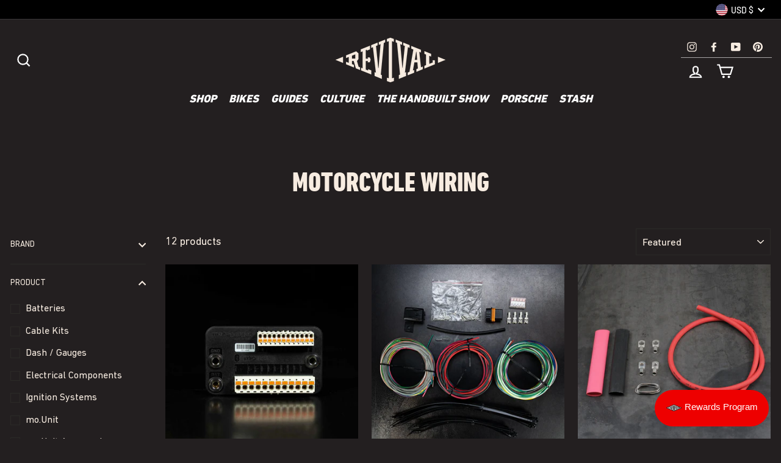

--- FILE ---
content_type: text/html; charset=utf-8
request_url: https://revivalcycles.com/collections/motorcycle_wiring
body_size: 59911
content:















<!doctype html>
<html class="no-js" lang="en" dir="ltr">
<head>
  <!-- Google Tag Manager -->
<script>(function(w,d,s,l,i){w[l]=w[l]||[];w[l].push({'gtm.start':
new Date().getTime(),event:'gtm.js'});var f=d.getElementsByTagName(s)[0],
j=d.createElement(s),dl=l!='dataLayer'?'&l='+l:'';j.async=true;j.src=
'https://www.googletagmanager.com/gtm.js?id='+i+dl;f.parentNode.insertBefore(j,f);
})(window,document,'script','dataLayer','GTM-W9H89SF');</script>
<!-- End Google Tag Manager -->
  <meta charset="utf-8">
  <meta http-equiv="X-UA-Compatible" content="IE=edge,chrome=1">
  <meta name="viewport" content="width=device-width,initial-scale=1">
  <meta name="theme-color" content="#da291C">
  <link rel="canonical" href="https://revivalcycles.com/collections/motorcycle_wiring">
  <link rel="preconnect" href="https://cdn.shopify.com">
  <link rel="preconnect" href="https://fonts.shopifycdn.com">
  <link rel="dns-prefetch" href="https://productreviews.shopifycdn.com">
  <link rel="dns-prefetch" href="https://ajax.googleapis.com">
  <link rel="dns-prefetch" href="https://maps.googleapis.com">
  <link rel="dns-prefetch" href="https://maps.gstatic.com">

 
  
  <!-- Broi Code Start -->


<!-- Global site tag (gtag.js) - Google Ads: 791378932 -->

<script async src="https://www.googletagmanager.com/gtag/js?id=AW-791378932"></script>
<script>
  window.dataLayer = window.dataLayer || [];
  function gtag(){dataLayer.push(arguments);}
  gtag('js', new Date());

  gtag('config', 'AW-791378932', {'allow_enhanced_conversions': true});
  gtag('config', 'G-KT9ZPJ3DGZ');
</script>







<!-- Broi Code Ends -->

<link rel="shortcut icon" href="//revivalcycles.com/cdn/shop/files/favicon_68e388a1-fe69-4479-91e4-7155b45b97d3_32x32.png?v=1636416135" type="image/png" /><title>Motorcycle Wiring, Cable Kits, and Spark Plug Wire Kits
&ndash; Revival Cycles
</title>
<meta name="description" content="Shop Motorcycle Wiring solutions for your custom bike, like the Motogadget m-Unit. We also produce our own custom Revival Signature Wiring and Cable Kits."><meta property="og:site_name" content="Revival Cycles">
  <meta property="og:url" content="https://revivalcycles.com/collections/motorcycle_wiring">
  <meta property="og:title" content="Motorcycle Wiring, Cable Kits, and Spark Plug Wire Kits">
  <meta property="og:type" content="website">
  <meta property="og:description" content="Shop Motorcycle Wiring solutions for your custom bike, like the Motogadget m-Unit. We also produce our own custom Revival Signature Wiring and Cable Kits."><meta property="og:image" content="http://revivalcycles.com/cdn/shop/files/Logo-Preferences_72d2aa15-025e-4f03-a60b-5b1dc1643006.png?v=1631909318">
    <meta property="og:image:secure_url" content="https://revivalcycles.com/cdn/shop/files/Logo-Preferences_72d2aa15-025e-4f03-a60b-5b1dc1643006.png?v=1631909318">
    <meta property="og:image:width" content="1200">
    <meta property="og:image:height" content="628"><meta name="twitter:site" content="@">
  <meta name="twitter:card" content="summary_large_image">
  <meta name="twitter:title" content="Motorcycle Wiring, Cable Kits, and Spark Plug Wire Kits">
  <meta name="twitter:description" content="Shop Motorcycle Wiring solutions for your custom bike, like the Motogadget m-Unit. We also produce our own custom Revival Signature Wiring and Cable Kits.">
<style data-shopify>@font-face {
  font-family: "Fjalla One";
  font-weight: 400;
  font-style: normal;
  font-display: swap;
  src: url("//revivalcycles.com/cdn/fonts/fjalla_one/fjallaone_n4.262edaf1abaf5ed669f7ecd26fc3e24707a0ad85.woff2") format("woff2"),
       url("//revivalcycles.com/cdn/fonts/fjalla_one/fjallaone_n4.f67f40342efd2b34cae019d50b4b5c4da6fc5da7.woff") format("woff");
}

  @font-face {
  font-family: Barlow;
  font-weight: 500;
  font-style: normal;
  font-display: swap;
  src: url("//revivalcycles.com/cdn/fonts/barlow/barlow_n5.a193a1990790eba0cc5cca569d23799830e90f07.woff2") format("woff2"),
       url("//revivalcycles.com/cdn/fonts/barlow/barlow_n5.ae31c82169b1dc0715609b8cc6a610b917808358.woff") format("woff");
}


  @font-face {
  font-family: Barlow;
  font-weight: 600;
  font-style: normal;
  font-display: swap;
  src: url("//revivalcycles.com/cdn/fonts/barlow/barlow_n6.329f582a81f63f125e63c20a5a80ae9477df68e1.woff2") format("woff2"),
       url("//revivalcycles.com/cdn/fonts/barlow/barlow_n6.0163402e36247bcb8b02716880d0b39568412e9e.woff") format("woff");
}

  @font-face {
  font-family: Barlow;
  font-weight: 500;
  font-style: italic;
  font-display: swap;
  src: url("//revivalcycles.com/cdn/fonts/barlow/barlow_i5.714d58286997b65cd479af615cfa9bb0a117a573.woff2") format("woff2"),
       url("//revivalcycles.com/cdn/fonts/barlow/barlow_i5.0120f77e6447d3b5df4bbec8ad8c2d029d87fb21.woff") format("woff");
}

  @font-face {
  font-family: Barlow;
  font-weight: 600;
  font-style: italic;
  font-display: swap;
  src: url("//revivalcycles.com/cdn/fonts/barlow/barlow_i6.5a22bd20fb27bad4d7674cc6e666fb9c77d813bb.woff2") format("woff2"),
       url("//revivalcycles.com/cdn/fonts/barlow/barlow_i6.1c8787fcb59f3add01a87f21b38c7ef797e3b3a1.woff") format("woff");
}

</style><link href="//revivalcycles.com/cdn/shop/t/57/assets/theme.css?v=100378439878049008401656012599" rel="stylesheet" type="text/css" media="all" />
  <link href="//revivalcycles.com/cdn/shop/t/57/assets/bootstrap-iso.min.css?v=15866149213885695901656012509" rel="stylesheet" type="text/css" media="all" />
<style data-shopify>:root {
    --typeHeaderPrimary: "Fjalla One";
    --typeHeaderFallback: sans-serif;
    --typeHeaderSize: 45px;
    --typeHeaderWeight: 400;
    --typeHeaderLineHeight: 1.2;
    --typeHeaderSpacing: 0.15em;

    --typeBasePrimary:Barlow;
    --typeBaseFallback:sans-serif;
    --typeBaseSize: 18px;
    --typeBaseWeight: 500;
    --typeBaseSpacing: 0.05em;
    --typeBaseLineHeight: 1.4;

    --typeCollectionTitle: 23px;

    --iconWeight: 5px;
    --iconLinecaps: miter;

    
      --buttonRadius: 3px;
    

    --colorGridOverlayOpacity: 0.1;
  }

  .placeholder-content {
    background-image: linear-gradient(100deg, #000000 40%, #000000 63%, #000000 79%);
  }</style><script>
    document.documentElement.className = document.documentElement.className.replace('no-js', 'js');

    window.theme = window.theme || {};
    theme.routes = {
      home: "/",
      cart: "/cart.js",
      cartPage: "/cart",
      cartAdd: "/cart/add.js",
      cartChange: "/cart/change.js"
    };
    theme.strings = {
      soldOut: "Sold Out",
      unavailable: "Unavailable",
      stockLabel: "Only [count] items in stock!",
      willNotShipUntil: "Will not ship until [date]",
      willBeInStockAfter: "Will be in stock after [date]",
      waitingForStock: "Inventory on the way",
      savePrice: "Save [saved_amount]",
      cartEmpty: "Your cart is currently empty.",
      cartTermsConfirmation: "You must agree with the terms and conditions of sales to check out",
      searchCollections: "Collections:",
      searchPages: "Pages:",
      searchArticles: "Articles:"
    };
    theme.settings = {
      dynamicVariantsEnable: true,
      dynamicVariantType: "button",
      cartType: "drawer",
      isCustomerTemplate: false,
      moneyFormat: "${{amount}}",
      saveType: "percent",
      recentlyViewedEnabled: false,
      productImageSize: "square",
      productImageCover: false,
      predictiveSearch: true,
      predictiveSearchType: "product,article,page,collection",
      inventoryThreshold: 10,
      quickView: true,
      themeName: 'Impulse',
      themeVersion: "4.1.4"
    };
  </script>

  
  <script>window.performance && window.performance.mark && window.performance.mark('shopify.content_for_header.start');</script><meta name="google-site-verification" content="0LOu5bu5OHOGGQ4VuhYJkhWGi9ZCiFUFxwoJKBNuR0U">
<meta id="shopify-digital-wallet" name="shopify-digital-wallet" content="/728562/digital_wallets/dialog">
<meta name="shopify-checkout-api-token" content="22d834e0e987db2fd663d18657f2de45">
<meta id="in-context-paypal-metadata" data-shop-id="728562" data-venmo-supported="true" data-environment="production" data-locale="en_US" data-paypal-v4="true" data-currency="USD">
<link rel="alternate" type="application/atom+xml" title="Feed" href="/collections/motorcycle_wiring.atom" />
<link rel="alternate" type="application/json+oembed" href="https://revivalcycles.com/collections/motorcycle_wiring.oembed">
<script async="async" src="/checkouts/internal/preloads.js?locale=en-US"></script>
<link rel="preconnect" href="https://shop.app" crossorigin="anonymous">
<script async="async" src="https://shop.app/checkouts/internal/preloads.js?locale=en-US&shop_id=728562" crossorigin="anonymous"></script>
<script id="apple-pay-shop-capabilities" type="application/json">{"shopId":728562,"countryCode":"US","currencyCode":"USD","merchantCapabilities":["supports3DS"],"merchantId":"gid:\/\/shopify\/Shop\/728562","merchantName":"Revival Cycles","requiredBillingContactFields":["postalAddress","email","phone"],"requiredShippingContactFields":["postalAddress","email","phone"],"shippingType":"shipping","supportedNetworks":["visa","masterCard","amex","discover","elo","jcb"],"total":{"type":"pending","label":"Revival Cycles","amount":"1.00"},"shopifyPaymentsEnabled":true,"supportsSubscriptions":true}</script>
<script id="shopify-features" type="application/json">{"accessToken":"22d834e0e987db2fd663d18657f2de45","betas":["rich-media-storefront-analytics"],"domain":"revivalcycles.com","predictiveSearch":true,"shopId":728562,"locale":"en"}</script>
<script>var Shopify = Shopify || {};
Shopify.shop = "revival-cycles.myshopify.com";
Shopify.locale = "en";
Shopify.currency = {"active":"USD","rate":"1.0"};
Shopify.country = "US";
Shopify.theme = {"name":"HotJar Added","id":123058716737,"schema_name":"Impulse","schema_version":"4.1.3","theme_store_id":857,"role":"main"};
Shopify.theme.handle = "null";
Shopify.theme.style = {"id":null,"handle":null};
Shopify.cdnHost = "revivalcycles.com/cdn";
Shopify.routes = Shopify.routes || {};
Shopify.routes.root = "/";</script>
<script type="module">!function(o){(o.Shopify=o.Shopify||{}).modules=!0}(window);</script>
<script>!function(o){function n(){var o=[];function n(){o.push(Array.prototype.slice.apply(arguments))}return n.q=o,n}var t=o.Shopify=o.Shopify||{};t.loadFeatures=n(),t.autoloadFeatures=n()}(window);</script>
<script>
  window.ShopifyPay = window.ShopifyPay || {};
  window.ShopifyPay.apiHost = "shop.app\/pay";
  window.ShopifyPay.redirectState = null;
</script>
<script id="shop-js-analytics" type="application/json">{"pageType":"collection"}</script>
<script defer="defer" async type="module" src="//revivalcycles.com/cdn/shopifycloud/shop-js/modules/v2/client.init-shop-cart-sync_BT-GjEfc.en.esm.js"></script>
<script defer="defer" async type="module" src="//revivalcycles.com/cdn/shopifycloud/shop-js/modules/v2/chunk.common_D58fp_Oc.esm.js"></script>
<script defer="defer" async type="module" src="//revivalcycles.com/cdn/shopifycloud/shop-js/modules/v2/chunk.modal_xMitdFEc.esm.js"></script>
<script type="module">
  await import("//revivalcycles.com/cdn/shopifycloud/shop-js/modules/v2/client.init-shop-cart-sync_BT-GjEfc.en.esm.js");
await import("//revivalcycles.com/cdn/shopifycloud/shop-js/modules/v2/chunk.common_D58fp_Oc.esm.js");
await import("//revivalcycles.com/cdn/shopifycloud/shop-js/modules/v2/chunk.modal_xMitdFEc.esm.js");

  window.Shopify.SignInWithShop?.initShopCartSync?.({"fedCMEnabled":true,"windoidEnabled":true});

</script>
<script>
  window.Shopify = window.Shopify || {};
  if (!window.Shopify.featureAssets) window.Shopify.featureAssets = {};
  window.Shopify.featureAssets['shop-js'] = {"shop-cart-sync":["modules/v2/client.shop-cart-sync_DZOKe7Ll.en.esm.js","modules/v2/chunk.common_D58fp_Oc.esm.js","modules/v2/chunk.modal_xMitdFEc.esm.js"],"init-fed-cm":["modules/v2/client.init-fed-cm_B6oLuCjv.en.esm.js","modules/v2/chunk.common_D58fp_Oc.esm.js","modules/v2/chunk.modal_xMitdFEc.esm.js"],"shop-cash-offers":["modules/v2/client.shop-cash-offers_D2sdYoxE.en.esm.js","modules/v2/chunk.common_D58fp_Oc.esm.js","modules/v2/chunk.modal_xMitdFEc.esm.js"],"shop-login-button":["modules/v2/client.shop-login-button_QeVjl5Y3.en.esm.js","modules/v2/chunk.common_D58fp_Oc.esm.js","modules/v2/chunk.modal_xMitdFEc.esm.js"],"pay-button":["modules/v2/client.pay-button_DXTOsIq6.en.esm.js","modules/v2/chunk.common_D58fp_Oc.esm.js","modules/v2/chunk.modal_xMitdFEc.esm.js"],"shop-button":["modules/v2/client.shop-button_DQZHx9pm.en.esm.js","modules/v2/chunk.common_D58fp_Oc.esm.js","modules/v2/chunk.modal_xMitdFEc.esm.js"],"avatar":["modules/v2/client.avatar_BTnouDA3.en.esm.js"],"init-windoid":["modules/v2/client.init-windoid_CR1B-cfM.en.esm.js","modules/v2/chunk.common_D58fp_Oc.esm.js","modules/v2/chunk.modal_xMitdFEc.esm.js"],"init-shop-for-new-customer-accounts":["modules/v2/client.init-shop-for-new-customer-accounts_C_vY_xzh.en.esm.js","modules/v2/client.shop-login-button_QeVjl5Y3.en.esm.js","modules/v2/chunk.common_D58fp_Oc.esm.js","modules/v2/chunk.modal_xMitdFEc.esm.js"],"init-shop-email-lookup-coordinator":["modules/v2/client.init-shop-email-lookup-coordinator_BI7n9ZSv.en.esm.js","modules/v2/chunk.common_D58fp_Oc.esm.js","modules/v2/chunk.modal_xMitdFEc.esm.js"],"init-shop-cart-sync":["modules/v2/client.init-shop-cart-sync_BT-GjEfc.en.esm.js","modules/v2/chunk.common_D58fp_Oc.esm.js","modules/v2/chunk.modal_xMitdFEc.esm.js"],"shop-toast-manager":["modules/v2/client.shop-toast-manager_DiYdP3xc.en.esm.js","modules/v2/chunk.common_D58fp_Oc.esm.js","modules/v2/chunk.modal_xMitdFEc.esm.js"],"init-customer-accounts":["modules/v2/client.init-customer-accounts_D9ZNqS-Q.en.esm.js","modules/v2/client.shop-login-button_QeVjl5Y3.en.esm.js","modules/v2/chunk.common_D58fp_Oc.esm.js","modules/v2/chunk.modal_xMitdFEc.esm.js"],"init-customer-accounts-sign-up":["modules/v2/client.init-customer-accounts-sign-up_iGw4briv.en.esm.js","modules/v2/client.shop-login-button_QeVjl5Y3.en.esm.js","modules/v2/chunk.common_D58fp_Oc.esm.js","modules/v2/chunk.modal_xMitdFEc.esm.js"],"shop-follow-button":["modules/v2/client.shop-follow-button_CqMgW2wH.en.esm.js","modules/v2/chunk.common_D58fp_Oc.esm.js","modules/v2/chunk.modal_xMitdFEc.esm.js"],"checkout-modal":["modules/v2/client.checkout-modal_xHeaAweL.en.esm.js","modules/v2/chunk.common_D58fp_Oc.esm.js","modules/v2/chunk.modal_xMitdFEc.esm.js"],"shop-login":["modules/v2/client.shop-login_D91U-Q7h.en.esm.js","modules/v2/chunk.common_D58fp_Oc.esm.js","modules/v2/chunk.modal_xMitdFEc.esm.js"],"lead-capture":["modules/v2/client.lead-capture_BJmE1dJe.en.esm.js","modules/v2/chunk.common_D58fp_Oc.esm.js","modules/v2/chunk.modal_xMitdFEc.esm.js"],"payment-terms":["modules/v2/client.payment-terms_Ci9AEqFq.en.esm.js","modules/v2/chunk.common_D58fp_Oc.esm.js","modules/v2/chunk.modal_xMitdFEc.esm.js"]};
</script>
<script>(function() {
  var isLoaded = false;
  function asyncLoad() {
    if (isLoaded) return;
    isLoaded = true;
    var urls = ["https:\/\/cdn1.stamped.io\/files\/widget.min.js?shop=revival-cycles.myshopify.com","https:\/\/d10lpsik1i8c69.cloudfront.net\/w.js?shop=revival-cycles.myshopify.com","\/\/cdn.shopify.com\/proxy\/162339a682c683738bbb897f27c475a188b4c40a1c82c4e63940b2fb9cf0efd7\/bingshoppingtool-t2app-prod.trafficmanager.net\/uet\/tracking_script?shop=revival-cycles.myshopify.com\u0026sp-cache-control=cHVibGljLCBtYXgtYWdlPTkwMA","\/\/shopify.privy.com\/widget.js?shop=revival-cycles.myshopify.com","\/\/shopify.privy.com\/widget.js?shop=revival-cycles.myshopify.com","https:\/\/sales-pop.carecart.io\/lib\/salesnotifier.js?shop=revival-cycles.myshopify.com","https:\/\/cdnig.addons.business\/embed\/cloud\/revival-cycles\/cziframeagent.js?v=212104101107\u0026token=yIYK2422041bbYB9\u0026shop=revival-cycles.myshopify.com","https:\/\/na.shgcdn3.com\/pixel-collector.js?shop=revival-cycles.myshopify.com","https:\/\/s3.eu-west-1.amazonaws.com\/production-klarna-il-shopify-osm\/7bec47374bc1cb6b6338dfd4d69e7bffd4f4b70b\/revival-cycles.myshopify.com-1753486529025.js?shop=revival-cycles.myshopify.com"];
    for (var i = 0; i < urls.length; i++) {
      var s = document.createElement('script');
      s.type = 'text/javascript';
      s.async = true;
      s.src = urls[i];
      var x = document.getElementsByTagName('script')[0];
      x.parentNode.insertBefore(s, x);
    }
  };
  if(window.attachEvent) {
    window.attachEvent('onload', asyncLoad);
  } else {
    window.addEventListener('load', asyncLoad, false);
  }
})();</script>
<script id="__st">var __st={"a":728562,"offset":-21600,"reqid":"fef1661d-cb92-4c29-a8d3-92be594fca55-1769041081","pageurl":"revivalcycles.com\/collections\/motorcycle_wiring","u":"034e55b56c7b","p":"collection","rtyp":"collection","rid":26338368};</script>
<script>window.ShopifyPaypalV4VisibilityTracking = true;</script>
<script id="captcha-bootstrap">!function(){'use strict';const t='contact',e='account',n='new_comment',o=[[t,t],['blogs',n],['comments',n],[t,'customer']],c=[[e,'customer_login'],[e,'guest_login'],[e,'recover_customer_password'],[e,'create_customer']],r=t=>t.map((([t,e])=>`form[action*='/${t}']:not([data-nocaptcha='true']) input[name='form_type'][value='${e}']`)).join(','),a=t=>()=>t?[...document.querySelectorAll(t)].map((t=>t.form)):[];function s(){const t=[...o],e=r(t);return a(e)}const i='password',u='form_key',d=['recaptcha-v3-token','g-recaptcha-response','h-captcha-response',i],f=()=>{try{return window.sessionStorage}catch{return}},m='__shopify_v',_=t=>t.elements[u];function p(t,e,n=!1){try{const o=window.sessionStorage,c=JSON.parse(o.getItem(e)),{data:r}=function(t){const{data:e,action:n}=t;return t[m]||n?{data:e,action:n}:{data:t,action:n}}(c);for(const[e,n]of Object.entries(r))t.elements[e]&&(t.elements[e].value=n);n&&o.removeItem(e)}catch(o){console.error('form repopulation failed',{error:o})}}const l='form_type',E='cptcha';function T(t){t.dataset[E]=!0}const w=window,h=w.document,L='Shopify',v='ce_forms',y='captcha';let A=!1;((t,e)=>{const n=(g='f06e6c50-85a8-45c8-87d0-21a2b65856fe',I='https://cdn.shopify.com/shopifycloud/storefront-forms-hcaptcha/ce_storefront_forms_captcha_hcaptcha.v1.5.2.iife.js',D={infoText:'Protected by hCaptcha',privacyText:'Privacy',termsText:'Terms'},(t,e,n)=>{const o=w[L][v],c=o.bindForm;if(c)return c(t,g,e,D).then(n);var r;o.q.push([[t,g,e,D],n]),r=I,A||(h.body.append(Object.assign(h.createElement('script'),{id:'captcha-provider',async:!0,src:r})),A=!0)});var g,I,D;w[L]=w[L]||{},w[L][v]=w[L][v]||{},w[L][v].q=[],w[L][y]=w[L][y]||{},w[L][y].protect=function(t,e){n(t,void 0,e),T(t)},Object.freeze(w[L][y]),function(t,e,n,w,h,L){const[v,y,A,g]=function(t,e,n){const i=e?o:[],u=t?c:[],d=[...i,...u],f=r(d),m=r(i),_=r(d.filter((([t,e])=>n.includes(e))));return[a(f),a(m),a(_),s()]}(w,h,L),I=t=>{const e=t.target;return e instanceof HTMLFormElement?e:e&&e.form},D=t=>v().includes(t);t.addEventListener('submit',(t=>{const e=I(t);if(!e)return;const n=D(e)&&!e.dataset.hcaptchaBound&&!e.dataset.recaptchaBound,o=_(e),c=g().includes(e)&&(!o||!o.value);(n||c)&&t.preventDefault(),c&&!n&&(function(t){try{if(!f())return;!function(t){const e=f();if(!e)return;const n=_(t);if(!n)return;const o=n.value;o&&e.removeItem(o)}(t);const e=Array.from(Array(32),(()=>Math.random().toString(36)[2])).join('');!function(t,e){_(t)||t.append(Object.assign(document.createElement('input'),{type:'hidden',name:u})),t.elements[u].value=e}(t,e),function(t,e){const n=f();if(!n)return;const o=[...t.querySelectorAll(`input[type='${i}']`)].map((({name:t})=>t)),c=[...d,...o],r={};for(const[a,s]of new FormData(t).entries())c.includes(a)||(r[a]=s);n.setItem(e,JSON.stringify({[m]:1,action:t.action,data:r}))}(t,e)}catch(e){console.error('failed to persist form',e)}}(e),e.submit())}));const S=(t,e)=>{t&&!t.dataset[E]&&(n(t,e.some((e=>e===t))),T(t))};for(const o of['focusin','change'])t.addEventListener(o,(t=>{const e=I(t);D(e)&&S(e,y())}));const B=e.get('form_key'),M=e.get(l),P=B&&M;t.addEventListener('DOMContentLoaded',(()=>{const t=y();if(P)for(const e of t)e.elements[l].value===M&&p(e,B);[...new Set([...A(),...v().filter((t=>'true'===t.dataset.shopifyCaptcha))])].forEach((e=>S(e,t)))}))}(h,new URLSearchParams(w.location.search),n,t,e,['guest_login'])})(!0,!0)}();</script>
<script integrity="sha256-4kQ18oKyAcykRKYeNunJcIwy7WH5gtpwJnB7kiuLZ1E=" data-source-attribution="shopify.loadfeatures" defer="defer" src="//revivalcycles.com/cdn/shopifycloud/storefront/assets/storefront/load_feature-a0a9edcb.js" crossorigin="anonymous"></script>
<script crossorigin="anonymous" defer="defer" src="//revivalcycles.com/cdn/shopifycloud/storefront/assets/shopify_pay/storefront-65b4c6d7.js?v=20250812"></script>
<script data-source-attribution="shopify.dynamic_checkout.dynamic.init">var Shopify=Shopify||{};Shopify.PaymentButton=Shopify.PaymentButton||{isStorefrontPortableWallets:!0,init:function(){window.Shopify.PaymentButton.init=function(){};var t=document.createElement("script");t.src="https://revivalcycles.com/cdn/shopifycloud/portable-wallets/latest/portable-wallets.en.js",t.type="module",document.head.appendChild(t)}};
</script>
<script data-source-attribution="shopify.dynamic_checkout.buyer_consent">
  function portableWalletsHideBuyerConsent(e){var t=document.getElementById("shopify-buyer-consent"),n=document.getElementById("shopify-subscription-policy-button");t&&n&&(t.classList.add("hidden"),t.setAttribute("aria-hidden","true"),n.removeEventListener("click",e))}function portableWalletsShowBuyerConsent(e){var t=document.getElementById("shopify-buyer-consent"),n=document.getElementById("shopify-subscription-policy-button");t&&n&&(t.classList.remove("hidden"),t.removeAttribute("aria-hidden"),n.addEventListener("click",e))}window.Shopify?.PaymentButton&&(window.Shopify.PaymentButton.hideBuyerConsent=portableWalletsHideBuyerConsent,window.Shopify.PaymentButton.showBuyerConsent=portableWalletsShowBuyerConsent);
</script>
<script data-source-attribution="shopify.dynamic_checkout.cart.bootstrap">document.addEventListener("DOMContentLoaded",(function(){function t(){return document.querySelector("shopify-accelerated-checkout-cart, shopify-accelerated-checkout")}if(t())Shopify.PaymentButton.init();else{new MutationObserver((function(e,n){t()&&(Shopify.PaymentButton.init(),n.disconnect())})).observe(document.body,{childList:!0,subtree:!0})}}));
</script>
<script id='scb4127' type='text/javascript' async='' src='https://revivalcycles.com/cdn/shopifycloud/privacy-banner/storefront-banner.js'></script><link id="shopify-accelerated-checkout-styles" rel="stylesheet" media="screen" href="https://revivalcycles.com/cdn/shopifycloud/portable-wallets/latest/accelerated-checkout-backwards-compat.css" crossorigin="anonymous">
<style id="shopify-accelerated-checkout-cart">
        #shopify-buyer-consent {
  margin-top: 1em;
  display: inline-block;
  width: 100%;
}

#shopify-buyer-consent.hidden {
  display: none;
}

#shopify-subscription-policy-button {
  background: none;
  border: none;
  padding: 0;
  text-decoration: underline;
  font-size: inherit;
  cursor: pointer;
}

#shopify-subscription-policy-button::before {
  box-shadow: none;
}

      </style>

<script>window.performance && window.performance.mark && window.performance.mark('shopify.content_for_header.end');</script>
  





  <script type="text/javascript">
    
      window.__shgMoneyFormat = window.__shgMoneyFormat || {"AED":{"currency":"AED","currency_symbol":"د.إ","currency_symbol_location":"left","decimal_places":2,"decimal_separator":".","thousands_separator":","},"AFN":{"currency":"AFN","currency_symbol":"؋","currency_symbol_location":"left","decimal_places":2,"decimal_separator":".","thousands_separator":","},"ALL":{"currency":"ALL","currency_symbol":"L","currency_symbol_location":"left","decimal_places":2,"decimal_separator":".","thousands_separator":","},"AMD":{"currency":"AMD","currency_symbol":"դր.","currency_symbol_location":"left","decimal_places":2,"decimal_separator":".","thousands_separator":","},"ANG":{"currency":"ANG","currency_symbol":"ƒ","currency_symbol_location":"left","decimal_places":2,"decimal_separator":".","thousands_separator":","},"AUD":{"currency":"AUD","currency_symbol":"$","currency_symbol_location":"left","decimal_places":2,"decimal_separator":".","thousands_separator":","},"AWG":{"currency":"AWG","currency_symbol":"ƒ","currency_symbol_location":"left","decimal_places":2,"decimal_separator":".","thousands_separator":","},"AZN":{"currency":"AZN","currency_symbol":"₼","currency_symbol_location":"left","decimal_places":2,"decimal_separator":".","thousands_separator":","},"BAM":{"currency":"BAM","currency_symbol":"КМ","currency_symbol_location":"left","decimal_places":2,"decimal_separator":".","thousands_separator":","},"BBD":{"currency":"BBD","currency_symbol":"$","currency_symbol_location":"left","decimal_places":2,"decimal_separator":".","thousands_separator":","},"BDT":{"currency":"BDT","currency_symbol":"৳","currency_symbol_location":"left","decimal_places":2,"decimal_separator":".","thousands_separator":","},"BIF":{"currency":"BIF","currency_symbol":"Fr","currency_symbol_location":"left","decimal_places":2,"decimal_separator":".","thousands_separator":","},"BND":{"currency":"BND","currency_symbol":"$","currency_symbol_location":"left","decimal_places":2,"decimal_separator":".","thousands_separator":","},"BOB":{"currency":"BOB","currency_symbol":"Bs.","currency_symbol_location":"left","decimal_places":2,"decimal_separator":".","thousands_separator":","},"BSD":{"currency":"BSD","currency_symbol":"$","currency_symbol_location":"left","decimal_places":2,"decimal_separator":".","thousands_separator":","},"BWP":{"currency":"BWP","currency_symbol":"P","currency_symbol_location":"left","decimal_places":2,"decimal_separator":".","thousands_separator":","},"BZD":{"currency":"BZD","currency_symbol":"$","currency_symbol_location":"left","decimal_places":2,"decimal_separator":".","thousands_separator":","},"CAD":{"currency":"CAD","currency_symbol":"$","currency_symbol_location":"left","decimal_places":2,"decimal_separator":".","thousands_separator":","},"CDF":{"currency":"CDF","currency_symbol":"Fr","currency_symbol_location":"left","decimal_places":2,"decimal_separator":".","thousands_separator":","},"CHF":{"currency":"CHF","currency_symbol":"CHF","currency_symbol_location":"left","decimal_places":2,"decimal_separator":".","thousands_separator":","},"CNY":{"currency":"CNY","currency_symbol":"¥","currency_symbol_location":"left","decimal_places":2,"decimal_separator":".","thousands_separator":","},"CRC":{"currency":"CRC","currency_symbol":"₡","currency_symbol_location":"left","decimal_places":2,"decimal_separator":".","thousands_separator":","},"CVE":{"currency":"CVE","currency_symbol":"$","currency_symbol_location":"left","decimal_places":2,"decimal_separator":".","thousands_separator":","},"CZK":{"currency":"CZK","currency_symbol":"Kč","currency_symbol_location":"left","decimal_places":2,"decimal_separator":".","thousands_separator":","},"DJF":{"currency":"DJF","currency_symbol":"Fdj","currency_symbol_location":"left","decimal_places":2,"decimal_separator":".","thousands_separator":","},"DKK":{"currency":"DKK","currency_symbol":"kr.","currency_symbol_location":"left","decimal_places":2,"decimal_separator":".","thousands_separator":","},"DOP":{"currency":"DOP","currency_symbol":"$","currency_symbol_location":"left","decimal_places":2,"decimal_separator":".","thousands_separator":","},"DZD":{"currency":"DZD","currency_symbol":"د.ج","currency_symbol_location":"left","decimal_places":2,"decimal_separator":".","thousands_separator":","},"EGP":{"currency":"EGP","currency_symbol":"ج.م","currency_symbol_location":"left","decimal_places":2,"decimal_separator":".","thousands_separator":","},"ETB":{"currency":"ETB","currency_symbol":"Br","currency_symbol_location":"left","decimal_places":2,"decimal_separator":".","thousands_separator":","},"EUR":{"currency":"EUR","currency_symbol":"€","currency_symbol_location":"left","decimal_places":2,"decimal_separator":".","thousands_separator":","},"FJD":{"currency":"FJD","currency_symbol":"$","currency_symbol_location":"left","decimal_places":2,"decimal_separator":".","thousands_separator":","},"FKP":{"currency":"FKP","currency_symbol":"£","currency_symbol_location":"left","decimal_places":2,"decimal_separator":".","thousands_separator":","},"GBP":{"currency":"GBP","currency_symbol":"£","currency_symbol_location":"left","decimal_places":2,"decimal_separator":".","thousands_separator":","},"GMD":{"currency":"GMD","currency_symbol":"D","currency_symbol_location":"left","decimal_places":2,"decimal_separator":".","thousands_separator":","},"GNF":{"currency":"GNF","currency_symbol":"Fr","currency_symbol_location":"left","decimal_places":2,"decimal_separator":".","thousands_separator":","},"GTQ":{"currency":"GTQ","currency_symbol":"Q","currency_symbol_location":"left","decimal_places":2,"decimal_separator":".","thousands_separator":","},"GYD":{"currency":"GYD","currency_symbol":"$","currency_symbol_location":"left","decimal_places":2,"decimal_separator":".","thousands_separator":","},"HKD":{"currency":"HKD","currency_symbol":"$","currency_symbol_location":"left","decimal_places":2,"decimal_separator":".","thousands_separator":","},"HNL":{"currency":"HNL","currency_symbol":"L","currency_symbol_location":"left","decimal_places":2,"decimal_separator":".","thousands_separator":","},"HUF":{"currency":"HUF","currency_symbol":"Ft","currency_symbol_location":"left","decimal_places":2,"decimal_separator":".","thousands_separator":","},"IDR":{"currency":"IDR","currency_symbol":"Rp","currency_symbol_location":"left","decimal_places":2,"decimal_separator":".","thousands_separator":","},"ILS":{"currency":"ILS","currency_symbol":"₪","currency_symbol_location":"left","decimal_places":2,"decimal_separator":".","thousands_separator":","},"INR":{"currency":"INR","currency_symbol":"₹","currency_symbol_location":"left","decimal_places":2,"decimal_separator":".","thousands_separator":","},"ISK":{"currency":"ISK","currency_symbol":"kr.","currency_symbol_location":"left","decimal_places":2,"decimal_separator":".","thousands_separator":","},"JMD":{"currency":"JMD","currency_symbol":"$","currency_symbol_location":"left","decimal_places":2,"decimal_separator":".","thousands_separator":","},"JPY":{"currency":"JPY","currency_symbol":"¥","currency_symbol_location":"left","decimal_places":2,"decimal_separator":".","thousands_separator":","},"KES":{"currency":"KES","currency_symbol":"KSh","currency_symbol_location":"left","decimal_places":2,"decimal_separator":".","thousands_separator":","},"KGS":{"currency":"KGS","currency_symbol":"som","currency_symbol_location":"left","decimal_places":2,"decimal_separator":".","thousands_separator":","},"KHR":{"currency":"KHR","currency_symbol":"៛","currency_symbol_location":"left","decimal_places":2,"decimal_separator":".","thousands_separator":","},"KMF":{"currency":"KMF","currency_symbol":"Fr","currency_symbol_location":"left","decimal_places":2,"decimal_separator":".","thousands_separator":","},"KRW":{"currency":"KRW","currency_symbol":"₩","currency_symbol_location":"left","decimal_places":2,"decimal_separator":".","thousands_separator":","},"KYD":{"currency":"KYD","currency_symbol":"$","currency_symbol_location":"left","decimal_places":2,"decimal_separator":".","thousands_separator":","},"KZT":{"currency":"KZT","currency_symbol":"₸","currency_symbol_location":"left","decimal_places":2,"decimal_separator":".","thousands_separator":","},"LAK":{"currency":"LAK","currency_symbol":"₭","currency_symbol_location":"left","decimal_places":2,"decimal_separator":".","thousands_separator":","},"LBP":{"currency":"LBP","currency_symbol":"ل.ل","currency_symbol_location":"left","decimal_places":2,"decimal_separator":".","thousands_separator":","},"LKR":{"currency":"LKR","currency_symbol":"₨","currency_symbol_location":"left","decimal_places":2,"decimal_separator":".","thousands_separator":","},"MAD":{"currency":"MAD","currency_symbol":"د.م.","currency_symbol_location":"left","decimal_places":2,"decimal_separator":".","thousands_separator":","},"MDL":{"currency":"MDL","currency_symbol":"L","currency_symbol_location":"left","decimal_places":2,"decimal_separator":".","thousands_separator":","},"MKD":{"currency":"MKD","currency_symbol":"ден","currency_symbol_location":"left","decimal_places":2,"decimal_separator":".","thousands_separator":","},"MMK":{"currency":"MMK","currency_symbol":"K","currency_symbol_location":"left","decimal_places":2,"decimal_separator":".","thousands_separator":","},"MNT":{"currency":"MNT","currency_symbol":"₮","currency_symbol_location":"left","decimal_places":2,"decimal_separator":".","thousands_separator":","},"MOP":{"currency":"MOP","currency_symbol":"P","currency_symbol_location":"left","decimal_places":2,"decimal_separator":".","thousands_separator":","},"MUR":{"currency":"MUR","currency_symbol":"₨","currency_symbol_location":"left","decimal_places":2,"decimal_separator":".","thousands_separator":","},"MVR":{"currency":"MVR","currency_symbol":"MVR","currency_symbol_location":"left","decimal_places":2,"decimal_separator":".","thousands_separator":","},"MWK":{"currency":"MWK","currency_symbol":"MK","currency_symbol_location":"left","decimal_places":2,"decimal_separator":".","thousands_separator":","},"MYR":{"currency":"MYR","currency_symbol":"RM","currency_symbol_location":"left","decimal_places":2,"decimal_separator":".","thousands_separator":","},"NGN":{"currency":"NGN","currency_symbol":"₦","currency_symbol_location":"left","decimal_places":2,"decimal_separator":".","thousands_separator":","},"NIO":{"currency":"NIO","currency_symbol":"C$","currency_symbol_location":"left","decimal_places":2,"decimal_separator":".","thousands_separator":","},"NPR":{"currency":"NPR","currency_symbol":"Rs.","currency_symbol_location":"left","decimal_places":2,"decimal_separator":".","thousands_separator":","},"NZD":{"currency":"NZD","currency_symbol":"$","currency_symbol_location":"left","decimal_places":2,"decimal_separator":".","thousands_separator":","},"PEN":{"currency":"PEN","currency_symbol":"S/","currency_symbol_location":"left","decimal_places":2,"decimal_separator":".","thousands_separator":","},"PGK":{"currency":"PGK","currency_symbol":"K","currency_symbol_location":"left","decimal_places":2,"decimal_separator":".","thousands_separator":","},"PHP":{"currency":"PHP","currency_symbol":"₱","currency_symbol_location":"left","decimal_places":2,"decimal_separator":".","thousands_separator":","},"PKR":{"currency":"PKR","currency_symbol":"₨","currency_symbol_location":"left","decimal_places":2,"decimal_separator":".","thousands_separator":","},"PLN":{"currency":"PLN","currency_symbol":"zł","currency_symbol_location":"left","decimal_places":2,"decimal_separator":".","thousands_separator":","},"PYG":{"currency":"PYG","currency_symbol":"₲","currency_symbol_location":"left","decimal_places":2,"decimal_separator":".","thousands_separator":","},"QAR":{"currency":"QAR","currency_symbol":"ر.ق","currency_symbol_location":"left","decimal_places":2,"decimal_separator":".","thousands_separator":","},"RON":{"currency":"RON","currency_symbol":"Lei","currency_symbol_location":"left","decimal_places":2,"decimal_separator":".","thousands_separator":","},"RSD":{"currency":"RSD","currency_symbol":"РСД","currency_symbol_location":"left","decimal_places":2,"decimal_separator":".","thousands_separator":","},"RWF":{"currency":"RWF","currency_symbol":"FRw","currency_symbol_location":"left","decimal_places":2,"decimal_separator":".","thousands_separator":","},"SAR":{"currency":"SAR","currency_symbol":"ر.س","currency_symbol_location":"left","decimal_places":2,"decimal_separator":".","thousands_separator":","},"SBD":{"currency":"SBD","currency_symbol":"$","currency_symbol_location":"left","decimal_places":2,"decimal_separator":".","thousands_separator":","},"SEK":{"currency":"SEK","currency_symbol":"kr","currency_symbol_location":"left","decimal_places":2,"decimal_separator":".","thousands_separator":","},"SGD":{"currency":"SGD","currency_symbol":"$","currency_symbol_location":"left","decimal_places":2,"decimal_separator":".","thousands_separator":","},"SHP":{"currency":"SHP","currency_symbol":"£","currency_symbol_location":"left","decimal_places":2,"decimal_separator":".","thousands_separator":","},"SLL":{"currency":"SLL","currency_symbol":"Le","currency_symbol_location":"left","decimal_places":2,"decimal_separator":".","thousands_separator":","},"STD":{"currency":"STD","currency_symbol":"Db","currency_symbol_location":"left","decimal_places":2,"decimal_separator":".","thousands_separator":","},"THB":{"currency":"THB","currency_symbol":"฿","currency_symbol_location":"left","decimal_places":2,"decimal_separator":".","thousands_separator":","},"TJS":{"currency":"TJS","currency_symbol":"ЅМ","currency_symbol_location":"left","decimal_places":2,"decimal_separator":".","thousands_separator":","},"TOP":{"currency":"TOP","currency_symbol":"T$","currency_symbol_location":"left","decimal_places":2,"decimal_separator":".","thousands_separator":","},"TTD":{"currency":"TTD","currency_symbol":"$","currency_symbol_location":"left","decimal_places":2,"decimal_separator":".","thousands_separator":","},"TWD":{"currency":"TWD","currency_symbol":"$","currency_symbol_location":"left","decimal_places":2,"decimal_separator":".","thousands_separator":","},"TZS":{"currency":"TZS","currency_symbol":"Sh","currency_symbol_location":"left","decimal_places":2,"decimal_separator":".","thousands_separator":","},"UAH":{"currency":"UAH","currency_symbol":"₴","currency_symbol_location":"left","decimal_places":2,"decimal_separator":".","thousands_separator":","},"UGX":{"currency":"UGX","currency_symbol":"USh","currency_symbol_location":"left","decimal_places":2,"decimal_separator":".","thousands_separator":","},"USD":{"currency":"USD","currency_symbol":"$","currency_symbol_location":"left","decimal_places":2,"decimal_separator":".","thousands_separator":","},"UYU":{"currency":"UYU","currency_symbol":"$U","currency_symbol_location":"left","decimal_places":2,"decimal_separator":".","thousands_separator":","},"UZS":{"currency":"UZS","currency_symbol":"so'm","currency_symbol_location":"left","decimal_places":2,"decimal_separator":".","thousands_separator":","},"VND":{"currency":"VND","currency_symbol":"₫","currency_symbol_location":"left","decimal_places":2,"decimal_separator":".","thousands_separator":","},"VUV":{"currency":"VUV","currency_symbol":"Vt","currency_symbol_location":"left","decimal_places":2,"decimal_separator":".","thousands_separator":","},"WST":{"currency":"WST","currency_symbol":"T","currency_symbol_location":"left","decimal_places":2,"decimal_separator":".","thousands_separator":","},"XAF":{"currency":"XAF","currency_symbol":"CFA","currency_symbol_location":"left","decimal_places":2,"decimal_separator":".","thousands_separator":","},"XCD":{"currency":"XCD","currency_symbol":"$","currency_symbol_location":"left","decimal_places":2,"decimal_separator":".","thousands_separator":","},"XOF":{"currency":"XOF","currency_symbol":"Fr","currency_symbol_location":"left","decimal_places":2,"decimal_separator":".","thousands_separator":","},"XPF":{"currency":"XPF","currency_symbol":"Fr","currency_symbol_location":"left","decimal_places":2,"decimal_separator":".","thousands_separator":","},"YER":{"currency":"YER","currency_symbol":"﷼","currency_symbol_location":"left","decimal_places":2,"decimal_separator":".","thousands_separator":","}};
    
    window.__shgCurrentCurrencyCode = window.__shgCurrentCurrencyCode || {
      currency: "USD",
      currency_symbol: "$",
      decimal_separator: ".",
      thousands_separator: ",",
      decimal_places: 2,
      currency_symbol_location: "left"
    };
  </script>




  

<script>
    window.BOLD = window.BOLD || {};
        window.BOLD.options = window.BOLD.options || {};
        window.BOLD.options.settings = window.BOLD.options.settings || {};
        window.BOLD.options.settings.v1_variant_mode = window.BOLD.options.settings.v1_variant_mode || true;
        window.BOLD.options.settings.hybrid_fix_auto_insert_inputs =
        window.BOLD.options.settings.hybrid_fix_auto_insert_inputs || true;
</script>

<script>window.BOLD = window.BOLD || {};
    window.BOLD.common = window.BOLD.common || {};
    window.BOLD.common.Shopify = window.BOLD.common.Shopify || {};
    window.BOLD.common.Shopify.shop = {
      domain: 'revivalcycles.com',
      permanent_domain: 'revival-cycles.myshopify.com',
      url: 'https://revivalcycles.com',
      secure_url: 'https://revivalcycles.com',
      money_format: "${{amount}}",
      currency: "USD"
    };
    window.BOLD.common.Shopify.customer = {
      id: null,
      tags: null,
    };
    window.BOLD.common.Shopify.cart = {"note":null,"attributes":{},"original_total_price":0,"total_price":0,"total_discount":0,"total_weight":0.0,"item_count":0,"items":[],"requires_shipping":false,"currency":"USD","items_subtotal_price":0,"cart_level_discount_applications":[],"checkout_charge_amount":0};
    window.BOLD.common.template = 'collection';window.BOLD.common.Shopify.formatMoney = function(money, format) {
        function n(t, e) {
            return "undefined" == typeof t ? e : t
        }
        function r(t, e, r, i) {
            if (e = n(e, 2),
                r = n(r, ","),
                i = n(i, "."),
            isNaN(t) || null == t)
                return 0;
            t = (t / 100).toFixed(e);
            var o = t.split(".")
                , a = o[0].replace(/(\d)(?=(\d\d\d)+(?!\d))/g, "$1" + r)
                , s = o[1] ? i + o[1] : "";
            return a + s
        }
        "string" == typeof money && (money = money.replace(".", ""));
        var i = ""
            , o = /\{\{\s*(\w+)\s*\}\}/
            , a = format || window.BOLD.common.Shopify.shop.money_format || window.Shopify.money_format || "$ {{ amount }}";
        switch (a.match(o)[1]) {
            case "amount":
                i = r(money, 2, ",", ".");
                break;
            case "amount_no_decimals":
                i = r(money, 0, ",", ".");
                break;
            case "amount_with_comma_separator":
                i = r(money, 2, ".", ",");
                break;
            case "amount_no_decimals_with_comma_separator":
                i = r(money, 0, ".", ",");
                break;
            case "amount_with_space_separator":
                i = r(money, 2, " ", ",");
                break;
            case "amount_no_decimals_with_space_separator":
                i = r(money, 0, " ", ",");
                break;
            case "amount_with_apostrophe_separator":
                i = r(money, 2, "'", ".");
                break;
        }
        return a.replace(o, i);
    };
    window.BOLD.common.Shopify.saveProduct = function (handle, product) {
      if (typeof handle === 'string' && typeof window.BOLD.common.Shopify.products[handle] === 'undefined') {
        if (typeof product === 'number') {
          window.BOLD.common.Shopify.handles[product] = handle;
          product = { id: product };
        }
        window.BOLD.common.Shopify.products[handle] = product;
      }
    };
    window.BOLD.common.Shopify.saveVariant = function (variant_id, variant) {
      if (typeof variant_id === 'number' && typeof window.BOLD.common.Shopify.variants[variant_id] === 'undefined') {
        window.BOLD.common.Shopify.variants[variant_id] = variant;
      }
    };window.BOLD.common.Shopify.products = window.BOLD.common.Shopify.products || {};
    window.BOLD.common.Shopify.variants = window.BOLD.common.Shopify.variants || {};
    window.BOLD.common.Shopify.handles = window.BOLD.common.Shopify.handles || {};window.BOLD.common.Shopify.saveProduct(null, null);window.BOLD.apps_installed = {"Product Options":2} || {};window.BOLD.common.Shopify.saveProduct("motogadget-m-unit-blue", 7945444165);window.BOLD.common.Shopify.saveVariant(39422693605441, { product_id: 7945444165, product_handle: "motogadget-m-unit-blue", price: 39900, group_id: '', csp_metafield: {}});window.BOLD.common.Shopify.saveProduct("revival-cycles-deluxe-m-unit-wiring-kit", 361129989);window.BOLD.common.Shopify.saveVariant(39956014596161, { product_id: 361129989, product_handle: "revival-cycles-deluxe-m-unit-wiring-kit", price: 8800, group_id: '', csp_metafield: {}});window.BOLD.common.Shopify.saveProduct("diy-battery-cable-kit-revival-cycles-signature-parts", 472835844);window.BOLD.common.Shopify.saveVariant(1400153924, { product_id: 472835844, product_handle: "diy-battery-cable-kit-revival-cycles-signature-parts", price: 2500, group_id: '', csp_metafield: {}});window.BOLD.common.Shopify.saveVariant(40369851269185, { product_id: 472835844, product_handle: "diy-battery-cable-kit-revival-cycles-signature-parts", price: 4500, group_id: '', csp_metafield: {}});window.BOLD.common.Shopify.saveVariant(39629523845185, { product_id: 472835844, product_handle: "diy-battery-cable-kit-revival-cycles-signature-parts", price: 2500, group_id: '', csp_metafield: {}});window.BOLD.common.Shopify.saveVariant(40369851301953, { product_id: 472835844, product_handle: "diy-battery-cable-kit-revival-cycles-signature-parts", price: 4500, group_id: '', csp_metafield: {}});window.BOLD.common.Shopify.saveProduct("signature-spark-plug-wire-kit", 528363588);window.BOLD.common.Shopify.saveVariant(1646404228, { product_id: 528363588, product_handle: "signature-spark-plug-wire-kit", price: 2500, group_id: '', csp_metafield: {}});window.BOLD.common.Shopify.saveVariant(39629523025985, { product_id: 528363588, product_handle: "signature-spark-plug-wire-kit", price: 2500, group_id: '', csp_metafield: {}});window.BOLD.common.Shopify.saveVariant(39629523058753, { product_id: 528363588, product_handle: "signature-spark-plug-wire-kit", price: 2500, group_id: '', csp_metafield: {}});window.BOLD.common.Shopify.saveVariant(39629523091521, { product_id: 528363588, product_handle: "signature-spark-plug-wire-kit", price: 2500, group_id: '', csp_metafield: {}});window.BOLD.common.Shopify.saveVariant(39629523124289, { product_id: 528363588, product_handle: "signature-spark-plug-wire-kit", price: 2500, group_id: '', csp_metafield: {}});window.BOLD.common.Shopify.saveVariant(39629523157057, { product_id: 528363588, product_handle: "signature-spark-plug-wire-kit", price: 2500, group_id: '', csp_metafield: {}});window.BOLD.common.Shopify.saveVariant(39629523189825, { product_id: 528363588, product_handle: "signature-spark-plug-wire-kit", price: 2500, group_id: '', csp_metafield: {}});window.BOLD.common.Shopify.saveVariant(39629523222593, { product_id: 528363588, product_handle: "signature-spark-plug-wire-kit", price: 2500, group_id: '', csp_metafield: {}});window.BOLD.common.Shopify.saveProduct("12volt-20amp-motogadget-m-relay", 5962905989);window.BOLD.common.Shopify.saveVariant(19155041413, { product_id: 5962905989, product_handle: "12volt-20amp-motogadget-m-relay", price: 3400, group_id: '', csp_metafield: {}});window.BOLD.common.Shopify.saveProduct("revival-signature-cloth-battery-cable-kit", 6585698680897);window.BOLD.common.Shopify.saveVariant(39406649278529, { product_id: 6585698680897, product_handle: "revival-signature-cloth-battery-cable-kit", price: 3200, group_id: '', csp_metafield: {}});window.BOLD.common.Shopify.saveVariant(40369852710977, { product_id: 6585698680897, product_handle: "revival-signature-cloth-battery-cable-kit", price: 5800, group_id: '', csp_metafield: {}});window.BOLD.common.Shopify.saveVariant(39629415448641, { product_id: 6585698680897, product_handle: "revival-signature-cloth-battery-cable-kit", price: 3200, group_id: '', csp_metafield: {}});window.BOLD.common.Shopify.saveVariant(40369852743745, { product_id: 6585698680897, product_handle: "revival-signature-cloth-battery-cable-kit", price: 5800, group_id: '', csp_metafield: {}});window.BOLD.common.Shopify.saveProduct("intelligent-voltage-detection-module-for-bmw-airheads-moto-guzzis", 7591943995457);window.BOLD.common.Shopify.saveVariant(42256477290561, { product_id: 7591943995457, product_handle: "intelligent-voltage-detection-module-for-bmw-airheads-moto-guzzis", price: 3999, group_id: '', csp_metafield: {}});window.BOLD.common.Shopify.saveProduct("intelligent-voltage-detection-module-for-bmw-airheads-moto-guzzis-copy", 7592296546369);window.BOLD.common.Shopify.saveVariant(42257838211137, { product_id: 7592296546369, product_handle: "intelligent-voltage-detection-module-for-bmw-airheads-moto-guzzis-copy", price: 54500, group_id: '', csp_metafield: {}});window.BOLD.common.Shopify.saveVariant(42257838440513, { product_id: 7592296546369, product_handle: "intelligent-voltage-detection-module-for-bmw-airheads-moto-guzzis-copy", price: 59999, group_id: '', csp_metafield: {}});window.BOLD.common.Shopify.saveProduct("enduralast-4-and-4li-high-output-charging-system-450w-32-amp-for-all-bmw-airheads-copy", 7592303722561);window.BOLD.common.Shopify.saveVariant(42257850040385, { product_id: 7592303722561, product_handle: "enduralast-4-and-4li-high-output-charging-system-450w-32-amp-for-all-bmw-airheads-copy", price: 34999, group_id: '', csp_metafield: {}});window.BOLD.common.Shopify.saveProduct("dynatek-dyna-iii-electronic-ignition-for-bmw-airheads-1970-1978-copy", 7592309882945);window.BOLD.common.Shopify.saveVariant(42257865867329, { product_id: 7592309882945, product_handle: "dynatek-dyna-iii-electronic-ignition-for-bmw-airheads-1970-1978-copy", price: 36999, group_id: '', csp_metafield: {}});window.BOLD.common.Shopify.saveProduct("enduralast-sachse-digital-ignition-system-for-bmw-airheads-with-bosch-alternator-copy", 7592315519041);window.BOLD.common.Shopify.saveVariant(42257895063617, { product_id: 7592315519041, product_handle: "enduralast-sachse-digital-ignition-system-for-bmw-airheads-with-bosch-alternator-copy", price: 39999, group_id: '', csp_metafield: {}});window.BOLD.common.Shopify.saveProduct("enduralast-4-and-4li-high-output-charging-system-450w-32-amp-for-all-bmw-airheads-copy-1", 7675842822209);window.BOLD.common.Shopify.saveVariant(42918269812801, { product_id: 7675842822209, product_handle: "enduralast-4-and-4li-high-output-charging-system-450w-32-amp-for-all-bmw-airheads-copy-1", price: 49900, group_id: '', csp_metafield: {}});window.BOLD.common.Shopify.metafields = window.BOLD.common.Shopify.metafields || {};window.BOLD.common.Shopify.metafields["bold_rp"] = {};window.BOLD.common.Shopify.metafields["bold_csp_defaults"] = {};window.BOLD.common.cacheParams = window.BOLD.common.cacheParams || {};
</script>

<script>
    window.BOLD.common.cacheParams.options = 1670858436;
</script>
<link href="//revivalcycles.com/cdn/shop/t/57/assets/bold-options.css?v=123160307633435409531670858098" rel="stylesheet" type="text/css" media="all" />
<script src="https://option.boldapps.net/js/options.js" type="text/javascript"></script><script src="https://cdnjs.cloudflare.com/ajax/libs/jquery/2.2.2/jquery.min.js"></script>
  <script src="https://cdnjs.cloudflare.com/ajax/libs/popper.js/1.12.9/umd/popper.min.js" integrity="sha384-ApNbgh9B+Y1QKtv3Rn7W3mgPxhU9K/ScQsAP7hUibX39j7fakFPskvXusvfa0b4Q" crossorigin="anonymous"></script>
  <script src="https://maxcdn.bootstrapcdn.com/bootstrap/4.0.0/js/bootstrap.min.js" integrity="sha384-JZR6Spejh4U02d8jOt6vLEHfe/JQGiRRSQQxSfFWpi1MquVdAyjUar5+76PVCmYl" crossorigin="anonymous"></script>

  <script src="//revivalcycles.com/cdn/shop/t/57/assets/vendor-scripts-v9.js" defer="defer"></script><link rel="preload" as="style" href="//revivalcycles.com/cdn/shop/t/57/assets/currency-flags.css" onload="this.onload=null;this.rel='stylesheet'">
    <link rel="stylesheet" href="//revivalcycles.com/cdn/shop/t/57/assets/currency-flags.css"><script src="//revivalcycles.com/cdn/shop/t/57/assets/theme.js?v=109530654778903531551670858447" defer="defer"></script><script type="text/javascript">
  (function e(){var e=document.createElement("script");e.type="text/javascript",e.async=true,e.src="//staticw2.yotpo.com/P15A48C7FRYBksAtRatq1guMgWz9AQHN7VR9773N/widget.js";var t=document.getElementsByTagName("script")[0];t.parentNode.insertBefore(e,t)})();
  </script>

  

<script type="text/javascript">
  
    window.SHG_CUSTOMER = null;
  
</script>









<script id="sca_fg_cart_ShowGiftAsProductTemplate" type="text/template">
  
  <div class="item not-sca-qv" id="sca-freegift-{{productID}}">
    <a class="close_box" style="display: none;position: absolute;top:5px;right: 10px;font-size: 22px;font-weight: bold;cursor: pointer;text-decoration:none;color: #aaa;">×</a>
    <a href="/products/{{productHandle}}" target="_blank"><img style="margin-left: auto; margin-right: auto; width: 50%;" class="lazyOwl" data-src="{{productImageURL}}"></a>
    <div class="sca-product-shop">
      <div class="review-summary3">
        <div class="yotpo bottomLine" style="text-align:center"
          data-product-id="{{productID}}"
          data-product-models="{{productID}}"
          data-name="{{productTitle}}"
          data-url="/products/{{productHandle}}">
        </div>
      </div>
      <div class="f-fix"><span class="sca-product-title" style="white-space: nowrap;color:#000;{{showfgTitle}}">{{productTitle}}</span>
          <div id="product-variants-{{productID}}">
            <div class="sca-price" id="price-field-{{productID}}">
              <span class="sca-old-price">{{variant_compare_at_price}}</span>
              <span class="sca-special-price">{{variant_price}}</span>
            </div>
            <div id="stay-content-sca-freegift-{{productID}}" class="sca-fg-cart-item">
              <a class="close_box" style="display: none;position: absolute;top:5px;right: 10px;font-size: 22px;font-weight: bold;cursor: pointer;text-decoration:none;color: #aaa;">×</a>
              <select id="product-select-{{productID}}" name="id" style="display: none">
                {{optionVariantData}}
              </select>
            </div>
          </div>
          <button type='button' id="sca-btn-select-{{productID}}" class="sca-button" onclick="onclickSelect_{{productID}}();"><span>{{SelectButton}}</span></button>
          <button type='button' id="sca-btn-{{productID}}" class="sca-button" style="display: none"><span>{{AddToCartButton}}</span></button>
      </div>
    </div>
  </div>
  
</script>
<script id = "sca_fg_cart_ShowGiftAsProductScriptTemplate" type="text/template">
  
  
    var selectCallback_{{productID}}=function(t,a){if(t?(t.available?(SECOMAPP.jQuery("#sca-btn-{{productID}}").removeClass("disabled").removeAttr("disabled").html("<span>{{AddToCartButton}}</span>").fadeTo(200,1),SECOMAPP.jQuery("#sca-btn-{{productID}}").unbind("click"),SECOMAPP.jQuery("#sca-btn-{{productID}}").click(SECOMAPP.jQuery.proxy(function(){SECOMAPP.addGiftToCart(t.id,1)},t))):SECOMAPP.jQuery("#sca-btn-{{productID}}").html("<span>{{UnavailableButton}}</span>").addClass("disabled").attr("disabled","disabled").fadeTo(200,.5),t.compare_at_price>t.price?SECOMAPP.jQuery("#price-field-{{productID}}").html("<span class='sca-old-price'>"+SECOMAPP.formatMoney(t.compare_at_price)+"</span>&nbsp;<s class='sca-special-price'>"+SECOMAPP.formatMoney(t.price)+"</s>"):SECOMAPP.jQuery("#price-field-{{productID}}").html("<span class='sca-special-price'>"+SECOMAPP.formatMoney(t.price)+"</span>")):SECOMAPP.jQuery("#sca-btn-{{productID}}").html("<span>{{UnavailableButton}}</span>").addClass("disabled").attr("disabled","disabled").fadeTo(200,.5),t&&t.featured_image){var e=SECOMAPP.jQuery("#sca-freegift-{{productID}} img"),_=t.featured_image,c=e[0];Shopify.Image.switchImage(_,c,function(t,a,e){SECOMAPP.jQuery(e).parents("a").attr("href",t),SECOMAPP.jQuery(e).attr("src",t)})}},onclickSelect_{{productID}}=function(t){SECOMAPP.jQuery.getJSON("/products/{{productHandle}}.js",{_:(new Date).getTime()},function(t){SECOMAPP.jQuery(".owl-item #sca-freegift-{{productID}} span.sca-product-title").html(t.title);var e=[];SECOMAPP.jQuery.each(t.options,function(t,a){e[t]=a.name}),t.options=e;for(var a={{variantsGiftList}},_={{mainVariantsList}},c=t.variants.length-1;-1<c;c--)a.indexOf(t.variants[c].id)<0&&_.indexOf(t.variants[c].id)<0&&t.variants.splice(c,1);for(var o=_.length-1;-1<o;o--){var i=a[o],r=_[o],n=-1,s=-1;for(c=t.variants.length-1;-1<c;c--)t.variants[c].id==i?n=c:t.variants[c].id==r&&(s=c);-1<n&&-1<s&n!==s?("undefined"!=typeof SECOMAPP&&void 0!==SECOMAPP.fgsettings&&!0===SECOMAPP.fgsettings.sca_sync_gift&&void 0!==SECOMAPP.fgsettings.sca_fg_gift_variant_quantity_format&&"equal_original_inventory"===SECOMAPP.fgsettings.sca_fg_gift_variant_quantity_format&&(t.variants[n].available=t.variants[s].available,t.variants[n].inventory_management=t.variants[s].inventory_management),t.variants[n].option1=t.variants[s].option1,t.variants[n].options[0].name=t.variants[s].options[0].name,t.variants[n].options[1]&&(t.variants[n].options[1].name=t.variants[s].options[1].name,t.variants[n].option2=t.variants[s].option2),t.variants[n].options[2]&&(t.variants[n].options[2].name=t.variants[s].options[2].name,t.variants[n].option3=t.variants[s].option3),t.variants[n].title=t.variants[s].title,t.variants[n].name=t.variants[s].name,t.variants[n].public_title=t.variants[s].public_title,t.variants.splice(s,1)):(t.variants[s].id=i,t.variants[s].compare_at_price||(t.variants[s].compare_at_price=t.variants[s].price),t.variants[s].price=SECOMAPP.fgdata.giftid_price_mapping[i])}SECOMAPP.jQuery("#sca-btn-select-{{productID}}").hide(),SECOMAPP.jQuery("#product-select-{{productID}}").show(),SECOMAPP.jQuery("#sca-btn-{{productID}}").show(),SECOMAPP.jQuery("#stay-content-sca-freegift-{{productID}} .close_box").show(),SECOMAPP.jQuery("#stay-content-sca-freegift-{{productID}} .close_box").click(function(){SECOMAPP.jQuery("#stay-content-sca-freegift-{{productID}}").hide(),SECOMAPP.jQuery("#sca-btn-{{productID}}").hide(),SECOMAPP.jQuery("#sca-btn-select-{{productID}}").show()}),onclickSelect_{{productID}}=function(){SECOMAPP.jQuery("#stay-content-sca-freegift-{{productID}}").show(),SECOMAPP.jQuery("#sca-btn-{{productID}}").show(),SECOMAPP.jQuery("#sca-btn-select-{{productID}}").hide()},1==t.variants.length?(-1!==t.variants[0].title.indexOf("Default")&&SECOMAPP.jQuery("#sca-freegift-{{productID}} .selector-wrapper").hide(),1==t.variants[0].available&&(SECOMAPP.jQuery("#sca-btn-{{productID}}").show(),SECOMAPP.jQuery("#sca-btn-select-{{productID}}").hide(),SECOMAPP.jQuery("#sca-btn-{{productID}}").removeClass("disabled").removeAttr("disabled").html("<span>{{AddToCartButton}}</span>").fadeTo(200,1),SECOMAPP.jQuery("#sca-btn-{{productID}}").unbind("click"),SECOMAPP.jQuery("#sca-btn-{{productID}}").click(SECOMAPP.jQuery.proxy(function(){SECOMAPP.addGiftToCart(t.variants[0].id,1)},t)))):(new Shopify.OptionSelectors("product-select-{{productID}}",{product:t,onVariantSelected:selectCallback_{{productID}},enableHistoryState:!0}),SECOMAPP.jQuery("#stay-content-sca-freegift-{{productID}}").show(),SECOMAPP.jQuery("#stay-content-sca-freegift-{{productID}}").focus())})};1=={{variantsGiftList}}.length&&onclickSelect_{{productID}}();
  
</script>

<script id="sca_fg_cart_ShowGiftAsVariantTemplate" type="text/template">
  
  <div class="item not-sca-qv" id="sca-freegift-{{variantID}}">
    <a href="/products/{{productHandle}}?variant={{originalVariantID}}" target="_blank"><img style="margin-left: auto; margin-right: auto; width: 50%;" class="lazyOwl" data-src="{{variantImageURL}}"></a>
    <div class="sca-product-shop">
      <div class="review-summary3">
        <div class="yotpo bottomLine" style="text-align:center"
          data-product-id="{{productID}}"
          data-product-models="{{productID}}"
          data-name="{{productTitle}}"
          data-url="/products/{{productHandle}}">
        </div>
      </div>
      <div class="f-fix">
        <span class="sca-product-title" style="white-space: nowrap;color:#000;">{{variantTitle}}</span>
        <div class="sca-price">
          <span class="sca-old-price">{{variant_compare_at_price}}</span>
          <span class="sca-special-price">{{variant_price}}</span>
        </div>
        <button type="button" id="sca-btn{{variantID}}" class="sca-button" onclick="SECOMAPP.addGiftToCart({{variantID}},1);">
          <span>{{AddToCartButton}}</span>
        </button>
      </div>
    </div>
  </div>
  
</script>

<script id="sca_fg_prod_GiftList" type="text/template">
  
  <a style="text-decoration: none !important" id ="{{giftShowID}}" class="product-image freegif-product-image freegift-info-{{giftShowID}}"
     title="{{giftTitle}}" href="/products/{{productsHandle}}">
    <img class="not-sca-qv" src="{{giftImgUrl}}" alt="{{giftTitle}}" />
  </a>
  
</script>

<script id="sca_fg_prod_Gift_PopupDetail" type="text/template">
  
  <div class="sca-fg-item fg-info-{{giftShowID}}" style="display:none;z-index:2147483647;">
    <div class="sca-fg-item-options">
      <div class="sca-fg-item-option-title">
        <em>{{freegiftRuleName}}</em>
      </div>
      <div class="sca-fg-item-option-ct">
        <!--        <div class="sca-fg-image-item">
                        <img src="{{giftImgUrl}}" /> -->
        <div class="sca-fg-item-name">
          <a href="#">{{giftTitle}}</a>
        </div>
        <!--        </div> -->
      </div>
    </div>
  </div>
  
</script>

<script id="sca_fg_ajax_GiftListPopup" type="text/template">
  
  <div id="freegift_popup" class="mfp-hide">
    <div id="sca-fg-owl-carousel">
      <div id="freegift_cart_container" class="sca-fg-cart-container" style="display: none;">
        <div id="freegift_message" class="owl-carousel"></div>
      </div>
      <div id="sca-fg-slider-cart" style="display: none;">
        <div class="sca-fg-cart-title">
          <strong>{{popupTitle}}</strong>
        </div>
        <div id="sca_freegift_list" class="owl-carousel"></div>
      </div>
    </div>
  </div>
  
</script>

<script id="sca_fg_checkout_confirm_popup" type="text/template">
    
         <div class='sca-fg-checkout-confirm-popup' style='font-family: "Myriad","Cardo","Big Caslon","Bodoni MT",Georgia,serif; position: relative;background: #FFF;padding: 20px 20px 50px 20px;width: auto;max-width: 500px;margin: 20px auto;'>
             <h1 style='font-family: "Oswald","Cardo","Big Caslon","Bodoni MT",Georgia,serif;'>YOU CAN STILL ADD MORE!</h1>
             <p>You get 1 free item with every product purchased. It looks like you can still add more free item(s) to your cart. What would you like to do?</p>
             <p class='sca-fg-checkout-confirm-buttons' style='float: right;'>
                 <a class='btn popup-modal-dismiss action_button add_to_cart' href='#' style='width: 200px !important;margin-right: 20px;'>ADD MORE</a>
                 <a class='btn checkout__button continue-checkout action_button add_to_cart' href='/checkout' style='width: 200px !important;'>CHECKOUT</a>
             </p>
         </div>
    
</script>



<link href="//revivalcycles.com/cdn/shop/t/57/assets/sca.freegift.css?v=165156737669823855401656012571" rel="stylesheet" type="text/css" media="all" />
<script src="//revivalcycles.com/cdn/shopifycloud/storefront/assets/themes_support/option_selection-b017cd28.js" type="text/javascript"></script>
<script data-cfasync="false">
    Shopify.money_format = "${{amount}}";
    //enable checking free gifts condition when checkout clicked
    if ((typeof SECOMAPP) === 'undefined') { window.SECOMAPP = {}; };
    SECOMAPP.enableOverrideCheckout = true;
    //    SECOMAPP.preStopAppCallback = function(cart){
    //        if(typeof yotpo!=='undefined' && typeof yotpo.initWidgets==='function'){
    //            yotpo.initWidgets();
    //        }
    //    }
</script>
<script type="text/javascript">(function(){if(typeof SECOMAPP==="undefined"){SECOMAPP={}};if(typeof Shopify==="undefined"){Shopify={}};SECOMAPP.fg_ver=1635968302;SECOMAPP.fg_scriptfile="freegifts_20211029.min.js";SECOMAPP.gifts_list_avai={"39484540747841":true,"39499986665537":true,"39499986698305":true,"39499986731073":true,"39499986763841":true,"39499986796609":true,"39499986829377":true,"39499986862145":true};})();</script>

<script data-cfasync="false" type="text/javascript">
  /* Smart Ecommerce App (SEA Inc)
  * http://www.secomapp.com
  * Do not reuse those source codes if don't have permission of us.
  * */
  
  
  !function(){Array.isArray||(Array.isArray=function(e){return"[object Array]"===Object.prototype.toString.call(e)}),"function"!=typeof Object.create&&(Object.create=function(e){function t(){}return t.prototype=e,new t}),Object.keys||(Object.keys=function(e){var t,o=[];for(t in e)Object.prototype.hasOwnProperty.call(e,t)&&o.push(t);return o}),String.prototype.endsWith||Object.defineProperty(String.prototype,"endsWith",{value:function(e,t){var o=this.toString();(void 0===t||t>o.length)&&(t=o.length),t-=e.length;var r=o.indexOf(e,t);return-1!==r&&r===t},writable:!0,enumerable:!0,configurable:!0}),Array.prototype.indexOf||(Array.prototype.indexOf=function(e,t){var o;if(null==this)throw new TypeError('"this" is null or not defined');var r=Object(this),i=r.length>>>0;if(0===i)return-1;var n=+t||0;if(Math.abs(n)===1/0&&(n=0),n>=i)return-1;for(o=Math.max(n>=0?n:i-Math.abs(n),0);o<i;){if(o in r&&r[o]===e)return o;o++}return-1}),Array.prototype.forEach||(Array.prototype.forEach=function(e,t){var o,r;if(null==this)throw new TypeError(" this is null or not defined");var i=Object(this),n=i.length>>>0;if("function"!=typeof e)throw new TypeError(e+" is not a function");for(arguments.length>1&&(o=t),r=0;r<n;){var a;r in i&&(a=i[r],e.call(o,a,r,i)),r++}}),console=console||{},console.log=console.log||function(){},"undefined"==typeof Shopify&&(Shopify={}),"function"!=typeof Shopify.onError&&(Shopify.onError=function(){}),"undefined"==typeof SECOMAPP&&(SECOMAPP={}),SECOMAPP.removeGiftsVariant=function(e){setTimeout(function(){try{e("select option").not(".sca-fg-cart-item select option").filter(function(){var t=e(this).val(),o=e(this).text();-1!==o.indexOf(" - ")&&(o=o.slice(0,o.indexOf(" - ")));var r=[];return-1!==o.indexOf(" / ")&&(r=o.split(" / "),o=r[r.length-1]),!!(void 0!==SECOMAPP.gifts_list_avai&&void 0!==SECOMAPP.gifts_list_avai[t]||o.endsWith("% off)"))&&(e(this).parent("select").find("option").not(".sca-fg-cart-item select option").filter(function(){var r=e(this).val();return e(this).text().endsWith(o)||r==t}).remove(),e(".dropdown *,ul li,label,div").filter(function(){var r=e(this).html(),i=e(this).data("value");return r&&r.endsWith(o)||i==t}).remove(),!0)})}catch(e){console.log(e)}},500)},SECOMAPP.formatMoney=function(e,t){"string"==typeof e&&(e=e.replace(".",""));var o="",r="undefined"!=typeof Shopify&&void 0!==Shopify.money_format?Shopify.money_format:"{{amount}}",i=/\{\{\s*(\w+)\s*\}\}/,n=t||(void 0!==this.fgsettings&&"string"==typeof this.fgsettings.sca_currency_format&&this.fgsettings.sca_currency_format.indexOf("amount")>-1?this.fgsettings.sca_currency_format:null)||r;if(n.indexOf("amount_no_decimals_no_comma_separator")<0&&n.indexOf("amount_no_comma_separator_up_cents")<0&&n.indexOf("amount_up_cents")<0&&"function"==typeof Shopify.formatMoney)return Shopify.formatMoney(e,n);function a(e,t){return void 0===e?t:e}function s(e,t,o,r,i,n){if(t=a(t,2),o=a(o,","),r=a(r,"."),isNaN(e)||null==e)return 0;var s=(e=(e/100).toFixed(t)).split(".");return s[0].replace(/(\d)(?=(\d\d\d)+(?!\d))/g,"$1"+o)+(s[1]?i&&n?i+s[1]+n:r+s[1]:"")}switch(n.match(i)[1]){case"amount":o=s(e,2);break;case"amount_no_decimals":o=s(e,0);break;case"amount_with_comma_separator":o=s(e,2,",",".");break;case"amount_no_decimals_with_comma_separator":o=s(e,0,",",".");break;case"amount_no_decimals_no_comma_separator":o=s(e,0,"","");break;case"amount_up_cents":o=s(e,2,",","","<sup>","</sup>");break;case"amount_no_comma_separator_up_cents":o=s(e,2,"","","<sup>","</sup>")}return n.replace(i,o)},SECOMAPP.setCookie=function(e,t,o,r,i){var n=new Date;n.setTime(n.getTime()+24*o*60*60*1e3+60*r*1e3);var a="expires="+n.toUTCString();document.cookie=e+"="+t+";"+a+(i?";path="+i:";path=/")},SECOMAPP.deleteCookie=function(e,t){document.cookie=e+"=; expires=Thu, 01 Jan 1970 00:00:00 UTC; "+(t?";path="+t:";path=/")},SECOMAPP.getCookie=function(e){for(var t=e+"=",o=document.cookie.split(";"),r=0;r<o.length;r++){for(var i=o[r];" "==i.charAt(0);)i=i.substring(1);if(0==i.indexOf(t))return i.substring(t.length,i.length)}return""},SECOMAPP.getQueryString=function(){for(var e={},t=window.location.search.substring(1).split("&"),o=0;o<t.length;o++){var r=t[o].split("=");if(void 0===e[r[0]])e[r[0]]=decodeURIComponent(r[1]);else if("string"==typeof e[r[0]]){var i=[e[r[0]],decodeURIComponent(r[1])];e[r[0]]=i}else e[r[0]].push(decodeURIComponent(r[1]))}return e},SECOMAPP.freegifts_product_json=function(e){if(Array.isArray||(Array.isArray=function(e){return"[object Array]"===Object.prototype.toString.call(e)}),String.prototype.endsWith||Object.defineProperty(String.prototype,"endsWith",{value:function(e,t){var o=this.toString();(void 0===t||t>o.length)&&(t=o.length),t-=e.length;var r=o.indexOf(e,t);return-1!==r&&r===t}}),e){if(e.options&&Array.isArray(e.options))for(var t=0;t<e.options.length;t++){if(void 0!==e.options[t]&&void 0!==e.options[t].values)if((r=e.options[t]).values&&Array.isArray(r.values))for(var o=0;o<r.values.length;o++)(r.values[o].endsWith("(Freegifts)")||r.values[o].endsWith("% off)"))&&(r.values.splice(o,1),o--)}if(e.options_with_values&&Array.isArray(e.options_with_values))for(t=0;t<e.options_with_values.length;t++){var r;if(void 0!==e.options_with_values[t]&&void 0!==e.options_with_values[t].values)if((r=e.options_with_values[t]).values&&Array.isArray(r.values))for(o=0;o<r.values.length;o++)(r.values[o].title.endsWith("(Freegifts)")||r.values[o].title.endsWith("% off)"))&&(r.values.splice(o,1),o--)}var i=e.price,n=e.price_max,a=e.price_min,s=e.compare_at_price,c=e.compare_at_price_max,f=e.compare_at_price_min;if(e.variants&&Array.isArray(e.variants))for(var p=0;e.variants.length,void 0!==e.variants[p];p++){var l=e.variants[p],u=l.option3?l.option3:l.option2?l.option2:l.option1?l.option1:l.title?l.title:"";"undefined"!=typeof SECOMAPP&&void 0!==SECOMAPP.gifts_list_avai&&void 0!==SECOMAPP.gifts_list_avai[l.id]||u.endsWith("(Freegifts)")||u.endsWith("% off)")?(e.variants.splice(p,1),p-=1):((!n||n>=l.price)&&(n=l.price,i=l.price),(!a||a<=l.price)&&(a=l.price),l.compare_at_price&&((!c||c>=l.compare_at_price)&&(c=l.compare_at_price,s=l.compare_at_price),(!f||f<=l.compare_at_price)&&(f=l.compare_at_price)),void 0!==l.available&&1==l.available&&(e.available=!0))}e.price=i,e.price_max=a==n?null:a,e.price_min=n==a?null:n,e.compare_at_price=s,e.compare_at_price_max=f,e.compare_at_price_min=c,e.price_varies=n<a,e.compare_at_price_varies=c<f}return e},SECOMAPP.fg_codes=[],""!==SECOMAPP.getCookie("sca_fg_codes")&&(SECOMAPP.fg_codes=JSON.parse(SECOMAPP.getCookie("sca_fg_codes")));var e=SECOMAPP.getQueryString();e.freegifts_code&&-1===SECOMAPP.fg_codes.indexOf(e.freegifts_code)&&(void 0!==SECOMAPP.activateOnlyOnePromoCode&&!0===SECOMAPP.activateOnlyOnePromoCode&&(SECOMAPP.fg_codes=[]),SECOMAPP.fg_codes.push(e.freegifts_code),SECOMAPP.setCookie("sca_fg_codes",JSON.stringify(SECOMAPP.fg_codes)))}();
  
  ;SECOMAPP.customer={};SECOMAPP.customer.orders=[];SECOMAPP.customer.freegifts=[];;SECOMAPP.customer.email=null;SECOMAPP.customer.first_name=null;SECOMAPP.customer.last_name=null;SECOMAPP.customer.tags=null;SECOMAPP.customer.orders_count=null;SECOMAPP.customer.total_spent=null;
</script>

 

        
        

<script>
  document.addEventListener("DOMContentLoaded", function(event) {
    const style = document.getElementById('wsg-custom-style');
    if (typeof window.isWsgCustomer != "undefined" && isWsgCustomer) {
      style.innerHTML = `
        ${style.innerHTML}
        /* A friend of hideWsg - this will _show_ only for wsg customers. Add class to an element to use */
        .showWsg {
          display: unset;
        }
        /* wholesale only CSS */
        .additional-checkout-buttons, .shopify-payment-button {
          display: none !important;
        }
        .wsg-proxy-container select {
          background-color: 
          ${
            document.querySelector('input').style.backgroundColor
            ? document.querySelector('input').style.backgroundColor
            : 'white'
          } !important;
        }
        `;
    }

    if (
      typeof window.embedButtonBg !== undefined
      && typeof window.embedButtonText !== undefined
      && window.embedButtonBg !== window.embedButtonText
    ) {
      style.innerHTML = `
        ${style.innerHTML}
        .wsg-button-fix {
          background: ${embedButtonBg} !important;
          border-color: ${embedButtonBg} !important;
          color: ${embedButtonText} !important;
        }
        `;
    }

    //=========================
    //         CUSTOM JS
    //==========================
    if (document.querySelector(".wsg-proxy-container")) {
      initNodeObserver(wsgCustomJs);
    }
  })

  function wsgCustomJs() {
    //update button classes
    const button = document.querySelectorAll(".wsg-button-fix");
    let buttonClass = "xxButtonClassesHerexx";
    buttonClass = buttonClass.split(" ");
    for (let i = 0; i < button.length; i++) {
      button[i].classList.add(...buttonClass);
    }
    //wsgCustomJs window placeholder
    //update secondary btn color on proxy cart
    if(document.getElementById("wsg-checkout-one")) {
      const checkoutButton = document.getElementById("wsg-checkout-one");
      let wsgBtnColor = window.getComputedStyle(checkoutButton).backgroundColor;
      let wsgBtnBackground = "none";
      let wsgBtnBorder = "thin solid " + wsgBtnColor;
      let wsgBtnPadding = window.getComputedStyle(checkoutButton).padding;
      let spofBtn = document.querySelectorAll(".spof-btn");
      for (let i = 0; i < spofBtn.length; i++) {
        spofBtn[i].style.background = wsgBtnBackground;
        spofBtn[i].style.color = wsgBtnColor;
        spofBtn[i].style.border = wsgBtnBorder;
        spofBtn[i].style.padding = wsgBtnPadding;
      }
    }

    //update Quick Order Form label
    if (embedSPOFLabel) {
      document.querySelectorAll(".spof-btn").forEach(function(spofBtn) {
        spofBtn.removeAttribute("data-translation-selector");
        spofBtn.innerHTML = embedSPOFLabel;
      });
    }
  }

  function initNodeObserver(onChangeNodeCallback) {
    // Select the node that will be observed for mutations
    const targetNode = document.querySelector(".wsg-proxy-container");

    // Options for the observer (which mutations to observe)
    const config = { attributes: true, childList: true, subtree: true };

    // Callback function to execute when mutations are observed
    const callback = function (mutationsList, observer) {
      for(const mutation of mutationsList) {
        if (mutation.type === 'childList') {
          onChangeNodeCallback();
          observer.disconnect();
        }
      }
    };

    // Create an observer instance linked to the callback function
    const observer = new MutationObserver(callback);
    // Start observing the target node for configured mutations
    observer.observe(targetNode, config);
  }
</script>

  

  <style id="wsg-custom-style">
    /* A friend of hideWsg - this will _show_ only for wsg customers. Add class to an element to use */
    .showWsg {
      display: none;
    }
    /* Signup/login */
    #wsg-signup select,
    #wsg-signup input,
    #wsg-signup textarea {
      height: 46px;
      border: thin solid #d1d1d1;
      padding: 6px 10px;
    }
    #wsg-signup textarea {
      min-height: 100px;
    }
    .wsg-login-input {
      height: 46px;
      border: thin solid #d1d1d1;
      padding: 6px 10px;
    }
    #wsg-signup select {
    }
  /*   Quick Order Form */
    .wsg-table td {
     border: none;
     min-width: 150px;
    }
    .wsg-table tr {
     border-bottom: thin solid #d1d1d1; 
      border-left: none;
    }
    .wsg-table input[type="number"] {
      border: thin solid #d1d1d1;
      padding: 5px 15px;
      min-height: 42px;
    }
    #wsg-spof-link a {
      text-decoration: inherit;
      color: inherit;
    }
    .wsg-proxy-container {
      margin-top: 0% !important;
    }
    .wsg-proxy-container a {
      text-decoration: inherit;
      color: inherit;
    }
    @media screen and (max-width:768px){
      .wsg-proxy-container .wsg-table input[type="number"] {
         max-width: 80%; 
      }
      .wsg-center img {
        width: 50px !important;
      }
      .wsg-variant-price-area {
        min-width: 70px !important;
      }
    }
    /* Submit button */
    #wsg-cart-update{
      padding: 8px 10px;
      min-height: 45px;
      max-width: 100% !important;
    }
    .wsg-table {
      background: inherit !important;
    }
    .wsg-spof-container-main {
      background: inherit !important;
    }
    /* General fixes */
    .wsg-hide-prices {
      opacity: 0;
    }
    .wsg-ws-only .button {
      margin: 0;
    }
  </style>
<!-- BEGIN app block: shopify://apps/xo-gallery/blocks/xo-gallery-seo/e61dfbaa-1a75-4e4e-bffc-324f17325251 --><!-- XO Gallery SEO -->

<!-- End: XO Gallery SEO -->


<!-- END app block --><!-- BEGIN app block: shopify://apps/klaviyo-email-marketing-sms/blocks/klaviyo-onsite-embed/2632fe16-c075-4321-a88b-50b567f42507 -->












  <script async src="https://static.klaviyo.com/onsite/js/RvanB9/klaviyo.js?company_id=RvanB9"></script>
  <script>!function(){if(!window.klaviyo){window._klOnsite=window._klOnsite||[];try{window.klaviyo=new Proxy({},{get:function(n,i){return"push"===i?function(){var n;(n=window._klOnsite).push.apply(n,arguments)}:function(){for(var n=arguments.length,o=new Array(n),w=0;w<n;w++)o[w]=arguments[w];var t="function"==typeof o[o.length-1]?o.pop():void 0,e=new Promise((function(n){window._klOnsite.push([i].concat(o,[function(i){t&&t(i),n(i)}]))}));return e}}})}catch(n){window.klaviyo=window.klaviyo||[],window.klaviyo.push=function(){var n;(n=window._klOnsite).push.apply(n,arguments)}}}}();</script>

  




  <script>
    window.klaviyoReviewsProductDesignMode = false
  </script>







<!-- END app block --><!-- BEGIN app block: shopify://apps/klevu-ai-search-filter/blocks/global-configuration/3fd783f0-6a26-4856-8c5b-59083a014991 -->




    <script>
        if (typeof klevu_lang === "undefined") {
            var klevu_lang = "en";
        }
    </script>
    
        <script src="https://js.klevu.com/core/v2/klevu.js" defer></script>
    

    <!-- BEGIN app snippet: metadata --><script>
    
            var klevu_page_meta = {
                pageType: "category",
                categoryName: "Motorcycle Wiring",
                categoryUrl: "https://revivalcycles.com/collections/motorcycle_wiring",
            };

            

        
</script>
<!-- END app snippet -->
    <!-- BEGIN app snippet: init-klevu-settings -->
<script>
    if (typeof klevuSettings === "undefined") {
        var klevuSettings = {};
    }

    (() => {
        let klevuSettingsMerge = function(target, overrides) {
            switch (true) {
                case typeof target !== typeof overrides:
                    return target;

                case Array.isArray(target):
                    return target.concat(overrides);

                case typeof target === "object":
                    Object.keys(overrides).forEach(function (overrideKey) {
                        switch (true) {
                            case typeof target[overrideKey] === "undefined":
                            case typeof target[overrideKey] !== typeof overrides[overrideKey]:
                            case typeof target[overrideKey] !== "object":
                                target[overrideKey] = overrides[overrideKey];
                                break;

                            default:
                                target[overrideKey] = klevuSettingsMerge(target[overrideKey], overrides[overrideKey]);
                                break;
                        }
                    });
                    return target;

                default:
                    throw new Error("Invalid target or overrides type");
            }
        };

        let defaultKlevuSettings = {
            global: {
                apiKey: "klevu-162930387895414107"
            },
            search: {
                minChars: 0,
                searchBoxSelector: "input[name=q]"
            },
            url: {
                search: "https://eucs27v2.ksearchnet.com/cs/v2/search",
                landing: "/search"
            },
            powerUp: {}
        };
        

        

        let documentClickPreventSelectors = [];
        if (document.querySelector('.modal-overlay')) {
            documentClickPreventSelectors.push('.modal-overlay');
        }
        if (document.querySelector('.modal__toggle-open')) {
            documentClickPreventSelectors.push('.modal__toggle-open');
        }
        if (documentClickPreventSelectors.length > 0) {
            defaultKlevuSettings.search.documentClickPreventSelector = documentClickPreventSelectors.join(',');
        }

        klevuSettings = klevuSettingsMerge(defaultKlevuSettings, klevuSettings);
    })();

    
        document.addEventListener('DOMContentLoaded', () => klevu(klevuSettings));
    
</script><!-- END app snippet -->

    
        <script src="https://js.klevu.com/theme/default/v2/quick-search-theme.js" defer></script>
    
    
    
    
    


<!-- END app block --><script src="https://cdn.shopify.com/extensions/01998017-f5c1-7f30-b82d-976b48571f05/klevu-search-7/assets/functions.js" type="text/javascript" defer="defer"></script>
<link href="https://cdn.shopify.com/extensions/01998017-f5c1-7f30-b82d-976b48571f05/klevu-search-7/assets/quick-search.css" rel="stylesheet" type="text/css" media="all">
<link href="https://monorail-edge.shopifysvc.com" rel="dns-prefetch">
<script>(function(){if ("sendBeacon" in navigator && "performance" in window) {try {var session_token_from_headers = performance.getEntriesByType('navigation')[0].serverTiming.find(x => x.name == '_s').description;} catch {var session_token_from_headers = undefined;}var session_cookie_matches = document.cookie.match(/_shopify_s=([^;]*)/);var session_token_from_cookie = session_cookie_matches && session_cookie_matches.length === 2 ? session_cookie_matches[1] : "";var session_token = session_token_from_headers || session_token_from_cookie || "";function handle_abandonment_event(e) {var entries = performance.getEntries().filter(function(entry) {return /monorail-edge.shopifysvc.com/.test(entry.name);});if (!window.abandonment_tracked && entries.length === 0) {window.abandonment_tracked = true;var currentMs = Date.now();var navigation_start = performance.timing.navigationStart;var payload = {shop_id: 728562,url: window.location.href,navigation_start,duration: currentMs - navigation_start,session_token,page_type: "collection"};window.navigator.sendBeacon("https://monorail-edge.shopifysvc.com/v1/produce", JSON.stringify({schema_id: "online_store_buyer_site_abandonment/1.1",payload: payload,metadata: {event_created_at_ms: currentMs,event_sent_at_ms: currentMs}}));}}window.addEventListener('pagehide', handle_abandonment_event);}}());</script>
<script id="web-pixels-manager-setup">(function e(e,d,r,n,o){if(void 0===o&&(o={}),!Boolean(null===(a=null===(i=window.Shopify)||void 0===i?void 0:i.analytics)||void 0===a?void 0:a.replayQueue)){var i,a;window.Shopify=window.Shopify||{};var t=window.Shopify;t.analytics=t.analytics||{};var s=t.analytics;s.replayQueue=[],s.publish=function(e,d,r){return s.replayQueue.push([e,d,r]),!0};try{self.performance.mark("wpm:start")}catch(e){}var l=function(){var e={modern:/Edge?\/(1{2}[4-9]|1[2-9]\d|[2-9]\d{2}|\d{4,})\.\d+(\.\d+|)|Firefox\/(1{2}[4-9]|1[2-9]\d|[2-9]\d{2}|\d{4,})\.\d+(\.\d+|)|Chrom(ium|e)\/(9{2}|\d{3,})\.\d+(\.\d+|)|(Maci|X1{2}).+ Version\/(15\.\d+|(1[6-9]|[2-9]\d|\d{3,})\.\d+)([,.]\d+|)( \(\w+\)|)( Mobile\/\w+|) Safari\/|Chrome.+OPR\/(9{2}|\d{3,})\.\d+\.\d+|(CPU[ +]OS|iPhone[ +]OS|CPU[ +]iPhone|CPU IPhone OS|CPU iPad OS)[ +]+(15[._]\d+|(1[6-9]|[2-9]\d|\d{3,})[._]\d+)([._]\d+|)|Android:?[ /-](13[3-9]|1[4-9]\d|[2-9]\d{2}|\d{4,})(\.\d+|)(\.\d+|)|Android.+Firefox\/(13[5-9]|1[4-9]\d|[2-9]\d{2}|\d{4,})\.\d+(\.\d+|)|Android.+Chrom(ium|e)\/(13[3-9]|1[4-9]\d|[2-9]\d{2}|\d{4,})\.\d+(\.\d+|)|SamsungBrowser\/([2-9]\d|\d{3,})\.\d+/,legacy:/Edge?\/(1[6-9]|[2-9]\d|\d{3,})\.\d+(\.\d+|)|Firefox\/(5[4-9]|[6-9]\d|\d{3,})\.\d+(\.\d+|)|Chrom(ium|e)\/(5[1-9]|[6-9]\d|\d{3,})\.\d+(\.\d+|)([\d.]+$|.*Safari\/(?![\d.]+ Edge\/[\d.]+$))|(Maci|X1{2}).+ Version\/(10\.\d+|(1[1-9]|[2-9]\d|\d{3,})\.\d+)([,.]\d+|)( \(\w+\)|)( Mobile\/\w+|) Safari\/|Chrome.+OPR\/(3[89]|[4-9]\d|\d{3,})\.\d+\.\d+|(CPU[ +]OS|iPhone[ +]OS|CPU[ +]iPhone|CPU IPhone OS|CPU iPad OS)[ +]+(10[._]\d+|(1[1-9]|[2-9]\d|\d{3,})[._]\d+)([._]\d+|)|Android:?[ /-](13[3-9]|1[4-9]\d|[2-9]\d{2}|\d{4,})(\.\d+|)(\.\d+|)|Mobile Safari.+OPR\/([89]\d|\d{3,})\.\d+\.\d+|Android.+Firefox\/(13[5-9]|1[4-9]\d|[2-9]\d{2}|\d{4,})\.\d+(\.\d+|)|Android.+Chrom(ium|e)\/(13[3-9]|1[4-9]\d|[2-9]\d{2}|\d{4,})\.\d+(\.\d+|)|Android.+(UC? ?Browser|UCWEB|U3)[ /]?(15\.([5-9]|\d{2,})|(1[6-9]|[2-9]\d|\d{3,})\.\d+)\.\d+|SamsungBrowser\/(5\.\d+|([6-9]|\d{2,})\.\d+)|Android.+MQ{2}Browser\/(14(\.(9|\d{2,})|)|(1[5-9]|[2-9]\d|\d{3,})(\.\d+|))(\.\d+|)|K[Aa][Ii]OS\/(3\.\d+|([4-9]|\d{2,})\.\d+)(\.\d+|)/},d=e.modern,r=e.legacy,n=navigator.userAgent;return n.match(d)?"modern":n.match(r)?"legacy":"unknown"}(),u="modern"===l?"modern":"legacy",c=(null!=n?n:{modern:"",legacy:""})[u],f=function(e){return[e.baseUrl,"/wpm","/b",e.hashVersion,"modern"===e.buildTarget?"m":"l",".js"].join("")}({baseUrl:d,hashVersion:r,buildTarget:u}),m=function(e){var d=e.version,r=e.bundleTarget,n=e.surface,o=e.pageUrl,i=e.monorailEndpoint;return{emit:function(e){var a=e.status,t=e.errorMsg,s=(new Date).getTime(),l=JSON.stringify({metadata:{event_sent_at_ms:s},events:[{schema_id:"web_pixels_manager_load/3.1",payload:{version:d,bundle_target:r,page_url:o,status:a,surface:n,error_msg:t},metadata:{event_created_at_ms:s}}]});if(!i)return console&&console.warn&&console.warn("[Web Pixels Manager] No Monorail endpoint provided, skipping logging."),!1;try{return self.navigator.sendBeacon.bind(self.navigator)(i,l)}catch(e){}var u=new XMLHttpRequest;try{return u.open("POST",i,!0),u.setRequestHeader("Content-Type","text/plain"),u.send(l),!0}catch(e){return console&&console.warn&&console.warn("[Web Pixels Manager] Got an unhandled error while logging to Monorail."),!1}}}}({version:r,bundleTarget:l,surface:e.surface,pageUrl:self.location.href,monorailEndpoint:e.monorailEndpoint});try{o.browserTarget=l,function(e){var d=e.src,r=e.async,n=void 0===r||r,o=e.onload,i=e.onerror,a=e.sri,t=e.scriptDataAttributes,s=void 0===t?{}:t,l=document.createElement("script"),u=document.querySelector("head"),c=document.querySelector("body");if(l.async=n,l.src=d,a&&(l.integrity=a,l.crossOrigin="anonymous"),s)for(var f in s)if(Object.prototype.hasOwnProperty.call(s,f))try{l.dataset[f]=s[f]}catch(e){}if(o&&l.addEventListener("load",o),i&&l.addEventListener("error",i),u)u.appendChild(l);else{if(!c)throw new Error("Did not find a head or body element to append the script");c.appendChild(l)}}({src:f,async:!0,onload:function(){if(!function(){var e,d;return Boolean(null===(d=null===(e=window.Shopify)||void 0===e?void 0:e.analytics)||void 0===d?void 0:d.initialized)}()){var d=window.webPixelsManager.init(e)||void 0;if(d){var r=window.Shopify.analytics;r.replayQueue.forEach((function(e){var r=e[0],n=e[1],o=e[2];d.publishCustomEvent(r,n,o)})),r.replayQueue=[],r.publish=d.publishCustomEvent,r.visitor=d.visitor,r.initialized=!0}}},onerror:function(){return m.emit({status:"failed",errorMsg:"".concat(f," has failed to load")})},sri:function(e){var d=/^sha384-[A-Za-z0-9+/=]+$/;return"string"==typeof e&&d.test(e)}(c)?c:"",scriptDataAttributes:o}),m.emit({status:"loading"})}catch(e){m.emit({status:"failed",errorMsg:(null==e?void 0:e.message)||"Unknown error"})}}})({shopId: 728562,storefrontBaseUrl: "https://revivalcycles.com",extensionsBaseUrl: "https://extensions.shopifycdn.com/cdn/shopifycloud/web-pixels-manager",monorailEndpoint: "https://monorail-edge.shopifysvc.com/unstable/produce_batch",surface: "storefront-renderer",enabledBetaFlags: ["2dca8a86"],webPixelsConfigList: [{"id":"1588428865","configuration":"{\"accountID\":\"RvanB9\",\"webPixelConfig\":\"eyJlbmFibGVBZGRlZFRvQ2FydEV2ZW50cyI6IHRydWV9\"}","eventPayloadVersion":"v1","runtimeContext":"STRICT","scriptVersion":"524f6c1ee37bacdca7657a665bdca589","type":"APP","apiClientId":123074,"privacyPurposes":["ANALYTICS","MARKETING"],"dataSharingAdjustments":{"protectedCustomerApprovalScopes":["read_customer_address","read_customer_email","read_customer_name","read_customer_personal_data","read_customer_phone"]}},{"id":"1123352641","configuration":"{\"yotpoStoreId\":\"P15A48C7FRYBksAtRatq1guMgWz9AQHN7VR9773N\"}","eventPayloadVersion":"v1","runtimeContext":"STRICT","scriptVersion":"8bb37a256888599d9a3d57f0551d3859","type":"APP","apiClientId":70132,"privacyPurposes":["ANALYTICS","MARKETING","SALE_OF_DATA"],"dataSharingAdjustments":{"protectedCustomerApprovalScopes":["read_customer_address","read_customer_email","read_customer_name","read_customer_personal_data","read_customer_phone"]}},{"id":"745930817","configuration":"{\"site_id\":\"5c11daa4-cba1-412b-bee6-45271a7f82d2\",\"analytics_endpoint\":\"https:\\\/\\\/na.shgcdn3.com\"}","eventPayloadVersion":"v1","runtimeContext":"STRICT","scriptVersion":"695709fc3f146fa50a25299517a954f2","type":"APP","apiClientId":1158168,"privacyPurposes":["ANALYTICS","MARKETING","SALE_OF_DATA"],"dataSharingAdjustments":{"protectedCustomerApprovalScopes":["read_customer_personal_data"]}},{"id":"365101121","configuration":"{\"config\":\"{\\\"pixel_id\\\":\\\"G-KT9ZPJ3DGZ\\\",\\\"target_country\\\":\\\"US\\\",\\\"gtag_events\\\":[{\\\"type\\\":\\\"begin_checkout\\\",\\\"action_label\\\":\\\"G-KT9ZPJ3DGZ\\\"},{\\\"type\\\":\\\"search\\\",\\\"action_label\\\":\\\"G-KT9ZPJ3DGZ\\\"},{\\\"type\\\":\\\"view_item\\\",\\\"action_label\\\":[\\\"G-KT9ZPJ3DGZ\\\",\\\"MC-98VBNVLEFC\\\"]},{\\\"type\\\":\\\"purchase\\\",\\\"action_label\\\":[\\\"G-KT9ZPJ3DGZ\\\",\\\"MC-98VBNVLEFC\\\"]},{\\\"type\\\":\\\"page_view\\\",\\\"action_label\\\":[\\\"G-KT9ZPJ3DGZ\\\",\\\"MC-98VBNVLEFC\\\"]},{\\\"type\\\":\\\"add_payment_info\\\",\\\"action_label\\\":\\\"G-KT9ZPJ3DGZ\\\"},{\\\"type\\\":\\\"add_to_cart\\\",\\\"action_label\\\":\\\"G-KT9ZPJ3DGZ\\\"}],\\\"enable_monitoring_mode\\\":false}\"}","eventPayloadVersion":"v1","runtimeContext":"OPEN","scriptVersion":"b2a88bafab3e21179ed38636efcd8a93","type":"APP","apiClientId":1780363,"privacyPurposes":[],"dataSharingAdjustments":{"protectedCustomerApprovalScopes":["read_customer_address","read_customer_email","read_customer_name","read_customer_personal_data","read_customer_phone"]}},{"id":"285081665","configuration":"{\"ti\":\"211010406\",\"endpoint\":\"https:\/\/bat.bing.com\/action\/0\"}","eventPayloadVersion":"v1","runtimeContext":"STRICT","scriptVersion":"5ee93563fe31b11d2d65e2f09a5229dc","type":"APP","apiClientId":2997493,"privacyPurposes":["ANALYTICS","MARKETING","SALE_OF_DATA"],"dataSharingAdjustments":{"protectedCustomerApprovalScopes":["read_customer_personal_data"]}},{"id":"138772545","configuration":"{\"pixel_id\":\"718098425257248\",\"pixel_type\":\"facebook_pixel\",\"metaapp_system_user_token\":\"-\"}","eventPayloadVersion":"v1","runtimeContext":"OPEN","scriptVersion":"ca16bc87fe92b6042fbaa3acc2fbdaa6","type":"APP","apiClientId":2329312,"privacyPurposes":["ANALYTICS","MARKETING","SALE_OF_DATA"],"dataSharingAdjustments":{"protectedCustomerApprovalScopes":["read_customer_address","read_customer_email","read_customer_name","read_customer_personal_data","read_customer_phone"]}},{"id":"37617729","configuration":"{\"tagID\":\"2616411677097\"}","eventPayloadVersion":"v1","runtimeContext":"STRICT","scriptVersion":"18031546ee651571ed29edbe71a3550b","type":"APP","apiClientId":3009811,"privacyPurposes":["ANALYTICS","MARKETING","SALE_OF_DATA"],"dataSharingAdjustments":{"protectedCustomerApprovalScopes":["read_customer_address","read_customer_email","read_customer_name","read_customer_personal_data","read_customer_phone"]}},{"id":"shopify-app-pixel","configuration":"{}","eventPayloadVersion":"v1","runtimeContext":"STRICT","scriptVersion":"0450","apiClientId":"shopify-pixel","type":"APP","privacyPurposes":["ANALYTICS","MARKETING"]},{"id":"shopify-custom-pixel","eventPayloadVersion":"v1","runtimeContext":"LAX","scriptVersion":"0450","apiClientId":"shopify-pixel","type":"CUSTOM","privacyPurposes":["ANALYTICS","MARKETING"]}],isMerchantRequest: false,initData: {"shop":{"name":"Revival Cycles","paymentSettings":{"currencyCode":"USD"},"myshopifyDomain":"revival-cycles.myshopify.com","countryCode":"US","storefrontUrl":"https:\/\/revivalcycles.com"},"customer":null,"cart":null,"checkout":null,"productVariants":[],"purchasingCompany":null},},"https://revivalcycles.com/cdn","fcfee988w5aeb613cpc8e4bc33m6693e112",{"modern":"","legacy":""},{"shopId":"728562","storefrontBaseUrl":"https:\/\/revivalcycles.com","extensionBaseUrl":"https:\/\/extensions.shopifycdn.com\/cdn\/shopifycloud\/web-pixels-manager","surface":"storefront-renderer","enabledBetaFlags":"[\"2dca8a86\"]","isMerchantRequest":"false","hashVersion":"fcfee988w5aeb613cpc8e4bc33m6693e112","publish":"custom","events":"[[\"page_viewed\",{}],[\"collection_viewed\",{\"collection\":{\"id\":\"26338368\",\"title\":\"Motorcycle Wiring\",\"productVariants\":[{\"price\":{\"amount\":399.0,\"currencyCode\":\"USD\"},\"product\":{\"title\":\"Motogadget mo.Unit Blue Digital Control \u0026 Fuse Box\",\"vendor\":\"Motogadget\",\"id\":\"7945444165\",\"untranslatedTitle\":\"Motogadget mo.Unit Blue Digital Control \u0026 Fuse Box\",\"url\":\"\/products\/motogadget-m-unit-blue\",\"type\":\"Fuse Block\"},\"id\":\"39422693605441\",\"image\":{\"src\":\"\/\/revivalcycles.com\/cdn\/shop\/products\/Blue-1.jpg?v=1666123219\"},\"sku\":\"MG4002040\",\"title\":\"Default Title\",\"untranslatedTitle\":\"Default Title\"},{\"price\":{\"amount\":88.0,\"currencyCode\":\"USD\"},\"product\":{\"title\":\"Revival Signature Deluxe mo.Unit Wiring Kit\",\"vendor\":\"Revival Signature Parts\",\"id\":\"361129989\",\"untranslatedTitle\":\"Revival Signature Deluxe mo.Unit Wiring Kit\",\"url\":\"\/products\/revival-cycles-deluxe-m-unit-wiring-kit\",\"type\":\"Wiring Kit\"},\"id\":\"39956014596161\",\"image\":{\"src\":\"\/\/revivalcycles.com\/cdn\/shop\/products\/361129989-1-DSCF9064.jpg?v=1671593113\"},\"sku\":\"ELEC110001\",\"title\":\"Default Title\",\"untranslatedTitle\":\"Default Title\"},{\"price\":{\"amount\":25.0,\"currencyCode\":\"USD\"},\"product\":{\"title\":\"Revival Signature DIY Battery Cable Kit\",\"vendor\":\"Revival Signature Parts\",\"id\":\"472835844\",\"untranslatedTitle\":\"Revival Signature DIY Battery Cable Kit\",\"url\":\"\/products\/diy-battery-cable-kit-revival-cycles-signature-parts\",\"type\":\"Cable Kit\"},\"id\":\"1400153924\",\"image\":{\"src\":\"\/\/revivalcycles.com\/cdn\/shop\/products\/Revival-Cycles-Revival-Signature-Parts-DIY-Battery-Cable-Kit-001.jpg?v=1577555881\"},\"sku\":\"SIG103002\",\"title\":\"Positive \/ 2'\",\"untranslatedTitle\":\"Positive \/ 2'\"},{\"price\":{\"amount\":25.0,\"currencyCode\":\"USD\"},\"product\":{\"title\":\"Revival Signature Spark Plug Wire Kit\",\"vendor\":\"Revival Signature Parts\",\"id\":\"528363588\",\"untranslatedTitle\":\"Revival Signature Spark Plug Wire Kit\",\"url\":\"\/products\/signature-spark-plug-wire-kit\",\"type\":\"Wiring Kit\"},\"id\":\"1646404228\",\"image\":{\"src\":\"\/\/revivalcycles.com\/cdn\/shop\/products\/Revival-Cycles-Revival-Signature-Parts-Spark-Plug-Wire-Kit-000__91417.1596581432.1280.1280.jpg?v=1640126204\"},\"sku\":\"SIG104001\",\"title\":\"Black w\/ Orange Tracers\",\"untranslatedTitle\":\"Black w\/ Orange Tracers\"},{\"price\":{\"amount\":34.0,\"currencyCode\":\"USD\"},\"product\":{\"title\":\"Motogadget mo.Relay - 12Volt\/20Amp\",\"vendor\":\"Motogadget\",\"id\":\"5962905989\",\"untranslatedTitle\":\"Motogadget mo.Relay - 12Volt\/20Amp\",\"url\":\"\/products\/12volt-20amp-motogadget-m-relay\",\"type\":\"Switch\"},\"id\":\"19155041413\",\"image\":{\"src\":\"\/\/revivalcycles.com\/cdn\/shop\/products\/DSC6967__91009.1565716747.jpg?v=1630533200\"},\"sku\":\"MG4000005\",\"title\":\"Default Title\",\"untranslatedTitle\":\"Default Title\"},{\"price\":{\"amount\":32.0,\"currencyCode\":\"USD\"},\"product\":{\"title\":\"Revival Signature DIY Cloth Battery Cable Kit\",\"vendor\":\"Revival Signature Parts\",\"id\":\"6585698680897\",\"untranslatedTitle\":\"Revival Signature DIY Cloth Battery Cable Kit\",\"url\":\"\/products\/revival-signature-cloth-battery-cable-kit\",\"type\":\"Cable Kit\"},\"id\":\"39406649278529\",\"image\":{\"src\":\"\/\/revivalcycles.com\/cdn\/shop\/products\/Revival-Cycles-Revival-Signature-Parts-DIY-Battery-Cable-Kit-Braided-004__87624.1547587654.jpg?v=1628801534\"},\"sku\":\"SIG107001\",\"title\":\"Positive (Red) \/ 2'\",\"untranslatedTitle\":\"Positive (Red) \/ 2'\"},{\"price\":{\"amount\":39.99,\"currencyCode\":\"USD\"},\"product\":{\"title\":\"Intelligent Voltage Detection Module for BMW Airheads \u0026 Moto Guzzis\",\"vendor\":\"Euro Motoelectrics\",\"id\":\"7591943995457\",\"untranslatedTitle\":\"Intelligent Voltage Detection Module for BMW Airheads \u0026 Moto Guzzis\",\"url\":\"\/products\/intelligent-voltage-detection-module-for-bmw-airheads-moto-guzzis\",\"type\":\"Charging System\"},\"id\":\"42256477290561\",\"image\":{\"src\":\"\/\/revivalcycles.com\/cdn\/shop\/files\/EDL-VDM-3.jpg?v=1750948088\"},\"sku\":\"EDL-VDM\",\"title\":\"Default Title\",\"untranslatedTitle\":\"Default Title\"},{\"price\":{\"amount\":545.0,\"currencyCode\":\"USD\"},\"product\":{\"title\":\"EnDuraLast 4 and 4Li High Output Charging System (450w \/ 32 Amp) for All BMW Airheads\",\"vendor\":\"Euro Motoelectrics\",\"id\":\"7592296546369\",\"untranslatedTitle\":\"EnDuraLast 4 and 4Li High Output Charging System (450w \/ 32 Amp) for All BMW Airheads\",\"url\":\"\/products\/intelligent-voltage-detection-module-for-bmw-airheads-moto-guzzis-copy\",\"type\":\"Charging System\"},\"id\":\"42257838211137\",\"image\":{\"src\":\"\/\/revivalcycles.com\/cdn\/shop\/files\/EDL4-2.jpg?v=1751019918\"},\"sku\":\"EDL4\",\"title\":\"Standard\",\"untranslatedTitle\":\"Standard\"},{\"price\":{\"amount\":349.99,\"currencyCode\":\"USD\"},\"product\":{\"title\":\"Dynatek Dyna III Electronic Ignition for BMW Airheads 1970-1978\",\"vendor\":\"Euro Motoelectrics\",\"id\":\"7592303722561\",\"untranslatedTitle\":\"Dynatek Dyna III Electronic Ignition for BMW Airheads 1970-1978\",\"url\":\"\/products\/enduralast-4-and-4li-high-output-charging-system-450w-32-amp-for-all-bmw-airheads-copy\",\"type\":\"Ignition System\"},\"id\":\"42257850040385\",\"image\":{\"src\":\"\/\/revivalcycles.com\/cdn\/shop\/files\/Dyna-D35-1-2.jpg?v=1751023618\"},\"sku\":\"Dyna-D35-1\",\"title\":\"Default Title\",\"untranslatedTitle\":\"Default Title\"},{\"price\":{\"amount\":369.99,\"currencyCode\":\"USD\"},\"product\":{\"title\":\"EnDuraLast \/ Sachse Digital Ignition System for BMW Airheads with BOSCH alternator\",\"vendor\":\"Euro Motoelectrics\",\"id\":\"7592309882945\",\"untranslatedTitle\":\"EnDuraLast \/ Sachse Digital Ignition System for BMW Airheads with BOSCH alternator\",\"url\":\"\/products\/dynatek-dyna-iii-electronic-ignition-for-bmw-airheads-1970-1978-copy\",\"type\":\"Ignition System\"},\"id\":\"42257865867329\",\"image\":{\"src\":\"\/\/revivalcycles.com\/cdn\/shop\/files\/EDL-BOIGNS-2.jpg?v=1751024700\"},\"sku\":\"EDL-BOIGNS\",\"title\":\"Default Title\",\"untranslatedTitle\":\"Default Title\"},{\"price\":{\"amount\":399.99,\"currencyCode\":\"USD\"},\"product\":{\"title\":\"EnDuraLast \/ Sachse Digital Ignition System for BMW Airheads with EDL4 and EDL4Li alternator\",\"vendor\":\"Euro Motoelectrics\",\"id\":\"7592315519041\",\"untranslatedTitle\":\"EnDuraLast \/ Sachse Digital Ignition System for BMW Airheads with EDL4 and EDL4Li alternator\",\"url\":\"\/products\/enduralast-sachse-digital-ignition-system-for-bmw-airheads-with-bosch-alternator-copy\",\"type\":\"Ignition System\"},\"id\":\"42257895063617\",\"image\":{\"src\":\"\/\/revivalcycles.com\/cdn\/shop\/files\/EDL-IGNS-2.jpg?v=1751026073\"},\"sku\":\"EDL-IGNS\",\"title\":\"Default Title\",\"untranslatedTitle\":\"Default Title\"},{\"price\":{\"amount\":499.0,\"currencyCode\":\"USD\"},\"product\":{\"title\":\"EnDuraLast 4 High Output Charging System (450w \/ 32 Amp) - for Moto Guzzi\",\"vendor\":\"Euro Motoelectrics\",\"id\":\"7675842822209\",\"untranslatedTitle\":\"EnDuraLast 4 High Output Charging System (450w \/ 32 Amp) - for Moto Guzzi\",\"url\":\"\/products\/enduralast-4-and-4li-high-output-charging-system-450w-32-amp-for-all-bmw-airheads-copy-1\",\"type\":\"Charging System\"},\"id\":\"42918269812801\",\"image\":{\"src\":\"\/\/revivalcycles.com\/cdn\/shop\/files\/EDL4-2.jpg?v=1751019918\"},\"sku\":\"EDL4MG\",\"title\":\"Default Title\",\"untranslatedTitle\":\"Default Title\"}]}}]]"});</script><script>
  window.ShopifyAnalytics = window.ShopifyAnalytics || {};
  window.ShopifyAnalytics.meta = window.ShopifyAnalytics.meta || {};
  window.ShopifyAnalytics.meta.currency = 'USD';
  var meta = {"products":[{"id":7945444165,"gid":"gid:\/\/shopify\/Product\/7945444165","vendor":"Motogadget","type":"Fuse Block","handle":"motogadget-m-unit-blue","variants":[{"id":39422693605441,"price":39900,"name":"Motogadget mo.Unit Blue Digital Control \u0026 Fuse Box","public_title":null,"sku":"MG4002040"}],"remote":false},{"id":361129989,"gid":"gid:\/\/shopify\/Product\/361129989","vendor":"Revival Signature Parts","type":"Wiring Kit","handle":"revival-cycles-deluxe-m-unit-wiring-kit","variants":[{"id":39956014596161,"price":8800,"name":"Revival Signature Deluxe mo.Unit Wiring Kit","public_title":null,"sku":"ELEC110001"}],"remote":false},{"id":472835844,"gid":"gid:\/\/shopify\/Product\/472835844","vendor":"Revival Signature Parts","type":"Cable Kit","handle":"diy-battery-cable-kit-revival-cycles-signature-parts","variants":[{"id":1400153924,"price":2500,"name":"Revival Signature DIY Battery Cable Kit - Positive \/ 2'","public_title":"Positive \/ 2'","sku":"SIG103002"},{"id":40369851269185,"price":4500,"name":"Revival Signature DIY Battery Cable Kit - Positive \/ 4'","public_title":"Positive \/ 4'","sku":"SIG125001"},{"id":39629523845185,"price":2500,"name":"Revival Signature DIY Battery Cable Kit - Negative \/ 2'","public_title":"Negative \/ 2'","sku":"SIG103001"},{"id":40369851301953,"price":4500,"name":"Revival Signature DIY Battery Cable Kit - Negative \/ 4'","public_title":"Negative \/ 4'","sku":"SIG125002"}],"remote":false},{"id":528363588,"gid":"gid:\/\/shopify\/Product\/528363588","vendor":"Revival Signature Parts","type":"Wiring Kit","handle":"signature-spark-plug-wire-kit","variants":[{"id":1646404228,"price":2500,"name":"Revival Signature Spark Plug Wire Kit - Black w\/ Orange Tracers","public_title":"Black w\/ Orange Tracers","sku":"SIG104001"},{"id":39629523025985,"price":2500,"name":"Revival Signature Spark Plug Wire Kit - Red w\/ Black and Yellow Tracers","public_title":"Red w\/ Black and Yellow Tracers","sku":"SIG104002"},{"id":39629523058753,"price":2500,"name":"Revival Signature Spark Plug Wire Kit - Black w\/ Red Tracers","public_title":"Black w\/ Red Tracers","sku":"SIG104003"},{"id":39629523091521,"price":2500,"name":"Revival Signature Spark Plug Wire Kit - Oak w\/ Black and Red Tracers","public_title":"Oak w\/ Black and Red Tracers","sku":"SIG104004"},{"id":39629523124289,"price":2500,"name":"Revival Signature Spark Plug Wire Kit - Satin Black","public_title":"Satin Black","sku":"SIG104005"},{"id":39629523157057,"price":2500,"name":"Revival Signature Spark Plug Wire Kit - Yellow w\/ Black and Red Tracers","public_title":"Yellow w\/ Black and Red Tracers","sku":"SIG104006"},{"id":39629523189825,"price":2500,"name":"Revival Signature Spark Plug Wire Kit - Green w\/ Parallel Yellow Tracers","public_title":"Green w\/ Parallel Yellow Tracers","sku":"SIG104007"},{"id":39629523222593,"price":2500,"name":"Revival Signature Spark Plug Wire Kit - Orange w\/ 1 Black Tracer","public_title":"Orange w\/ 1 Black Tracer","sku":"SIG104008"}],"remote":false},{"id":5962905989,"gid":"gid:\/\/shopify\/Product\/5962905989","vendor":"Motogadget","type":"Switch","handle":"12volt-20amp-motogadget-m-relay","variants":[{"id":19155041413,"price":3400,"name":"Motogadget mo.Relay - 12Volt\/20Amp","public_title":null,"sku":"MG4000005"}],"remote":false},{"id":6585698680897,"gid":"gid:\/\/shopify\/Product\/6585698680897","vendor":"Revival Signature Parts","type":"Cable Kit","handle":"revival-signature-cloth-battery-cable-kit","variants":[{"id":39406649278529,"price":3200,"name":"Revival Signature DIY Cloth Battery Cable Kit - Positive (Red) \/ 2'","public_title":"Positive (Red) \/ 2'","sku":"SIG107001"},{"id":40369852710977,"price":5800,"name":"Revival Signature DIY Cloth Battery Cable Kit - Positive (Red) \/ 4'","public_title":"Positive (Red) \/ 4'","sku":"SIG126001"},{"id":39629415448641,"price":3200,"name":"Revival Signature DIY Cloth Battery Cable Kit - Negative (Black) \/ 2'","public_title":"Negative (Black) \/ 2'","sku":"SIG107002"},{"id":40369852743745,"price":5800,"name":"Revival Signature DIY Cloth Battery Cable Kit - Negative (Black) \/ 4'","public_title":"Negative (Black) \/ 4'","sku":"SIG126002"}],"remote":false},{"id":7591943995457,"gid":"gid:\/\/shopify\/Product\/7591943995457","vendor":"Euro Motoelectrics","type":"Charging System","handle":"intelligent-voltage-detection-module-for-bmw-airheads-moto-guzzis","variants":[{"id":42256477290561,"price":3999,"name":"Intelligent Voltage Detection Module for BMW Airheads \u0026 Moto Guzzis","public_title":null,"sku":"EDL-VDM"}],"remote":false},{"id":7592296546369,"gid":"gid:\/\/shopify\/Product\/7592296546369","vendor":"Euro Motoelectrics","type":"Charging System","handle":"intelligent-voltage-detection-module-for-bmw-airheads-moto-guzzis-copy","variants":[{"id":42257838211137,"price":54500,"name":"EnDuraLast 4 and 4Li High Output Charging System (450w \/ 32 Amp) for All BMW Airheads - Standard","public_title":"Standard","sku":"EDL4"},{"id":42257838440513,"price":59999,"name":"EnDuraLast 4 and 4Li High Output Charging System (450w \/ 32 Amp) for All BMW Airheads - Lithium","public_title":"Lithium","sku":"EDL4Li"}],"remote":false},{"id":7592303722561,"gid":"gid:\/\/shopify\/Product\/7592303722561","vendor":"Euro Motoelectrics","type":"Ignition System","handle":"enduralast-4-and-4li-high-output-charging-system-450w-32-amp-for-all-bmw-airheads-copy","variants":[{"id":42257850040385,"price":34999,"name":"Dynatek Dyna III Electronic Ignition for BMW Airheads 1970-1978","public_title":null,"sku":"Dyna-D35-1"}],"remote":false},{"id":7592309882945,"gid":"gid:\/\/shopify\/Product\/7592309882945","vendor":"Euro Motoelectrics","type":"Ignition System","handle":"dynatek-dyna-iii-electronic-ignition-for-bmw-airheads-1970-1978-copy","variants":[{"id":42257865867329,"price":36999,"name":"EnDuraLast \/ Sachse Digital Ignition System for BMW Airheads with BOSCH alternator","public_title":null,"sku":"EDL-BOIGNS"}],"remote":false},{"id":7592315519041,"gid":"gid:\/\/shopify\/Product\/7592315519041","vendor":"Euro Motoelectrics","type":"Ignition System","handle":"enduralast-sachse-digital-ignition-system-for-bmw-airheads-with-bosch-alternator-copy","variants":[{"id":42257895063617,"price":39999,"name":"EnDuraLast \/ Sachse Digital Ignition System for BMW Airheads with EDL4 and EDL4Li alternator","public_title":null,"sku":"EDL-IGNS"}],"remote":false},{"id":7675842822209,"gid":"gid:\/\/shopify\/Product\/7675842822209","vendor":"Euro Motoelectrics","type":"Charging System","handle":"enduralast-4-and-4li-high-output-charging-system-450w-32-amp-for-all-bmw-airheads-copy-1","variants":[{"id":42918269812801,"price":49900,"name":"EnDuraLast 4 High Output Charging System (450w \/ 32 Amp) - for Moto Guzzi","public_title":null,"sku":"EDL4MG"}],"remote":false}],"page":{"pageType":"collection","resourceType":"collection","resourceId":26338368,"requestId":"fef1661d-cb92-4c29-a8d3-92be594fca55-1769041081"}};
  for (var attr in meta) {
    window.ShopifyAnalytics.meta[attr] = meta[attr];
  }
</script>
<script class="analytics">
  (function () {
    var customDocumentWrite = function(content) {
      var jquery = null;

      if (window.jQuery) {
        jquery = window.jQuery;
      } else if (window.Checkout && window.Checkout.$) {
        jquery = window.Checkout.$;
      }

      if (jquery) {
        jquery('body').append(content);
      }
    };

    var hasLoggedConversion = function(token) {
      if (token) {
        return document.cookie.indexOf('loggedConversion=' + token) !== -1;
      }
      return false;
    }

    var setCookieIfConversion = function(token) {
      if (token) {
        var twoMonthsFromNow = new Date(Date.now());
        twoMonthsFromNow.setMonth(twoMonthsFromNow.getMonth() + 2);

        document.cookie = 'loggedConversion=' + token + '; expires=' + twoMonthsFromNow;
      }
    }

    var trekkie = window.ShopifyAnalytics.lib = window.trekkie = window.trekkie || [];
    if (trekkie.integrations) {
      return;
    }
    trekkie.methods = [
      'identify',
      'page',
      'ready',
      'track',
      'trackForm',
      'trackLink'
    ];
    trekkie.factory = function(method) {
      return function() {
        var args = Array.prototype.slice.call(arguments);
        args.unshift(method);
        trekkie.push(args);
        return trekkie;
      };
    };
    for (var i = 0; i < trekkie.methods.length; i++) {
      var key = trekkie.methods[i];
      trekkie[key] = trekkie.factory(key);
    }
    trekkie.load = function(config) {
      trekkie.config = config || {};
      trekkie.config.initialDocumentCookie = document.cookie;
      var first = document.getElementsByTagName('script')[0];
      var script = document.createElement('script');
      script.type = 'text/javascript';
      script.onerror = function(e) {
        var scriptFallback = document.createElement('script');
        scriptFallback.type = 'text/javascript';
        scriptFallback.onerror = function(error) {
                var Monorail = {
      produce: function produce(monorailDomain, schemaId, payload) {
        var currentMs = new Date().getTime();
        var event = {
          schema_id: schemaId,
          payload: payload,
          metadata: {
            event_created_at_ms: currentMs,
            event_sent_at_ms: currentMs
          }
        };
        return Monorail.sendRequest("https://" + monorailDomain + "/v1/produce", JSON.stringify(event));
      },
      sendRequest: function sendRequest(endpointUrl, payload) {
        // Try the sendBeacon API
        if (window && window.navigator && typeof window.navigator.sendBeacon === 'function' && typeof window.Blob === 'function' && !Monorail.isIos12()) {
          var blobData = new window.Blob([payload], {
            type: 'text/plain'
          });

          if (window.navigator.sendBeacon(endpointUrl, blobData)) {
            return true;
          } // sendBeacon was not successful

        } // XHR beacon

        var xhr = new XMLHttpRequest();

        try {
          xhr.open('POST', endpointUrl);
          xhr.setRequestHeader('Content-Type', 'text/plain');
          xhr.send(payload);
        } catch (e) {
          console.log(e);
        }

        return false;
      },
      isIos12: function isIos12() {
        return window.navigator.userAgent.lastIndexOf('iPhone; CPU iPhone OS 12_') !== -1 || window.navigator.userAgent.lastIndexOf('iPad; CPU OS 12_') !== -1;
      }
    };
    Monorail.produce('monorail-edge.shopifysvc.com',
      'trekkie_storefront_load_errors/1.1',
      {shop_id: 728562,
      theme_id: 123058716737,
      app_name: "storefront",
      context_url: window.location.href,
      source_url: "//revivalcycles.com/cdn/s/trekkie.storefront.9615f8e10e499e09ff0451d383e936edfcfbbf47.min.js"});

        };
        scriptFallback.async = true;
        scriptFallback.src = '//revivalcycles.com/cdn/s/trekkie.storefront.9615f8e10e499e09ff0451d383e936edfcfbbf47.min.js';
        first.parentNode.insertBefore(scriptFallback, first);
      };
      script.async = true;
      script.src = '//revivalcycles.com/cdn/s/trekkie.storefront.9615f8e10e499e09ff0451d383e936edfcfbbf47.min.js';
      first.parentNode.insertBefore(script, first);
    };
    trekkie.load(
      {"Trekkie":{"appName":"storefront","development":false,"defaultAttributes":{"shopId":728562,"isMerchantRequest":null,"themeId":123058716737,"themeCityHash":"16772084574351245454","contentLanguage":"en","currency":"USD"},"isServerSideCookieWritingEnabled":true,"monorailRegion":"shop_domain","enabledBetaFlags":["65f19447"]},"Session Attribution":{},"S2S":{"facebookCapiEnabled":true,"source":"trekkie-storefront-renderer","apiClientId":580111}}
    );

    var loaded = false;
    trekkie.ready(function() {
      if (loaded) return;
      loaded = true;

      window.ShopifyAnalytics.lib = window.trekkie;

      var originalDocumentWrite = document.write;
      document.write = customDocumentWrite;
      try { window.ShopifyAnalytics.merchantGoogleAnalytics.call(this); } catch(error) {};
      document.write = originalDocumentWrite;

      window.ShopifyAnalytics.lib.page(null,{"pageType":"collection","resourceType":"collection","resourceId":26338368,"requestId":"fef1661d-cb92-4c29-a8d3-92be594fca55-1769041081","shopifyEmitted":true});

      var match = window.location.pathname.match(/checkouts\/(.+)\/(thank_you|post_purchase)/)
      var token = match? match[1]: undefined;
      if (!hasLoggedConversion(token)) {
        setCookieIfConversion(token);
        window.ShopifyAnalytics.lib.track("Viewed Product Category",{"currency":"USD","category":"Collection: motorcycle_wiring","collectionName":"motorcycle_wiring","collectionId":26338368,"nonInteraction":true},undefined,undefined,{"shopifyEmitted":true});
      }
    });


        var eventsListenerScript = document.createElement('script');
        eventsListenerScript.async = true;
        eventsListenerScript.src = "//revivalcycles.com/cdn/shopifycloud/storefront/assets/shop_events_listener-3da45d37.js";
        document.getElementsByTagName('head')[0].appendChild(eventsListenerScript);

})();</script>
  <script>
  if (!window.ga || (window.ga && typeof window.ga !== 'function')) {
    window.ga = function ga() {
      (window.ga.q = window.ga.q || []).push(arguments);
      if (window.Shopify && window.Shopify.analytics && typeof window.Shopify.analytics.publish === 'function') {
        window.Shopify.analytics.publish("ga_stub_called", {}, {sendTo: "google_osp_migration"});
      }
      console.error("Shopify's Google Analytics stub called with:", Array.from(arguments), "\nSee https://help.shopify.com/manual/promoting-marketing/pixels/pixel-migration#google for more information.");
    };
    if (window.Shopify && window.Shopify.analytics && typeof window.Shopify.analytics.publish === 'function') {
      window.Shopify.analytics.publish("ga_stub_initialized", {}, {sendTo: "google_osp_migration"});
    }
  }
</script>
<script
  defer
  src="https://revivalcycles.com/cdn/shopifycloud/perf-kit/shopify-perf-kit-3.0.4.min.js"
  data-application="storefront-renderer"
  data-shop-id="728562"
  data-render-region="gcp-us-central1"
  data-page-type="collection"
  data-theme-instance-id="123058716737"
  data-theme-name="Impulse"
  data-theme-version="4.1.3"
  data-monorail-region="shop_domain"
  data-resource-timing-sampling-rate="10"
  data-shs="true"
  data-shs-beacon="true"
  data-shs-export-with-fetch="true"
  data-shs-logs-sample-rate="1"
  data-shs-beacon-endpoint="https://revivalcycles.com/api/collect"
></script>
</head>
        

<body class="template-collection" data-center-text="true" data-button_style="round-slight" data-type_header_capitalize="true" data-type_headers_align_text="true" data-type_product_capitalize="true" data-swatch_style="round" >
  <!-- Google Tag Manager (noscript) -->
<noscript><iframe src="https://www.googletagmanager.com/ns.html?id=GTM-W9H89SF"
height="0" width="0" style="display:none;visibility:hidden"></iframe></noscript>
<!-- End Google Tag Manager (noscript) -->
<script>window.KlarnaThemeGlobals={};</script>

<!-- Google Tag Manager (noscript) -->
<!-- End Google Tag Manager (noscript) -->
  <script
    async
    src="https://na-library.klarnaservices.com/lib.js"
    data-client-id="5aedd3c5-66ea-59d3-88ac-67b6520cea6d"
  ></script>

  <script>
  window.KlarnaOnsiteService = window.KlarnaOnsiteService || [];
  window.KlarnaOnsiteService.push({ eventName: 'refresh-placements' });
</script>


  <a class="in-page-link visually-hidden skip-link" href="#MainContent">Skip to content</a>

  <div id="PageContainer" class="page-container">
    <div class="transition-body"><div id="shopify-section-header" class="shopify-section">

<div id="NavDrawer" class="drawer drawer--left">
  <div class="drawer__contents">
    <div class="drawer__fixed-header">
      <div class="drawer__header appear-animation appear-delay-1">
        <div class="h2 drawer__title"></div>
        <div class="drawer__close">
          <button type="button" class="drawer__close-button js-drawer-close">
            <svg aria-hidden="true" focusable="false" role="presentation" class="icon icon-close" viewBox="0 0 64 64"><path d="M19 17.61l27.12 27.13m0-27.12L19 44.74"/></svg>
            <span class="icon__fallback-text">Close menu</span>
          </button>
        </div>
      </div>
    </div>
    <div class="drawer__scrollable">
      <ul class="mobile-nav mobile-nav--heading-style" role="navigation" aria-label="Primary"><li class="mobile-nav__item appear-animation appear-delay-2"><div class="mobile-nav__has-sublist"><a href="https://revivalcycles.com/collections/revival-sig"
                    class="mobile-nav__link mobile-nav__link--top-level"
                    id="Label-https-revivalcycles-com-collections-revival-sig1"
                    >
                    Shop
                  </a>
                  <div class="mobile-nav__toggle">
                    <button type="button"
                      aria-controls="Linklist-https-revivalcycles-com-collections-revival-sig1"
                      aria-labelledby="Label-https-revivalcycles-com-collections-revival-sig1"
                      class="collapsible-trigger collapsible--auto-height"><span class="collapsible-trigger__icon collapsible-trigger__icon--open" role="presentation">
  <svg aria-hidden="true" focusable="false" role="presentation" class="icon icon--wide icon-chevron-down" viewBox="0 0 28 16"><path d="M1.57 1.59l12.76 12.77L27.1 1.59" stroke-width="2" stroke="#000" fill="none" fill-rule="evenodd"/></svg>
</span>
</button>
                  </div></div><div id="Linklist-https-revivalcycles-com-collections-revival-sig1"
                class="mobile-nav__sublist collapsible-content collapsible-content--all"
                >
                <div class="collapsible-content__inner">
                  <ul class="mobile-nav__sublist"><li class="mobile-nav__item">
                        <div class="mobile-nav__child-item"><a href="/collections/casual-wear"
                              class="mobile-nav__link"
                              id="Sublabel-collections-casual-wear1"
                              >
                              Casual Wear
                            </a><button type="button"
                              aria-controls="Sublinklist-https-revivalcycles-com-collections-revival-sig1-collections-casual-wear1"
                              aria-labelledby="Sublabel-collections-casual-wear1"
                              class="collapsible-trigger"><span class="collapsible-trigger__icon collapsible-trigger__icon--circle collapsible-trigger__icon--open" role="presentation">
  <svg aria-hidden="true" focusable="false" role="presentation" class="icon icon--wide icon-chevron-down" viewBox="0 0 28 16"><path d="M1.57 1.59l12.76 12.77L27.1 1.59" stroke-width="2" stroke="#000" fill="none" fill-rule="evenodd"/></svg>
</span>
</button></div><div
                            id="Sublinklist-https-revivalcycles-com-collections-revival-sig1-collections-casual-wear1"
                            aria-labelledby="Sublabel-collections-casual-wear1"
                            class="mobile-nav__sublist collapsible-content collapsible-content--all"
                            >
                            <div class="collapsible-content__inner">
                              <ul class="mobile-nav__grandchildlist"><li class="mobile-nav__item">
                                    <a href="/collections/clearance" class="mobile-nav__link">
                                      SALE / CLEARANCE
                                    </a>
                                  </li><li class="mobile-nav__item">
                                    <a href="/collections/handbuilt-show-merch" class="mobile-nav__link">
                                      Handbuilt Show Merch
                                    </a>
                                  </li><li class="mobile-nav__item">
                                    <a href="/collections/best-selling-apparel" class="mobile-nav__link">
                                      Best Selling Apparel
                                    </a>
                                  </li><li class="mobile-nav__item">
                                    <a href="/collections/mens-apparel" class="mobile-nav__link">
                                      Men's Apparel
                                    </a>
                                  </li><li class="mobile-nav__item">
                                    <a href="/collections/womens-apparel" class="mobile-nav__link">
                                      Women's Apparel
                                    </a>
                                  </li><li class="mobile-nav__item">
                                    <a href="/collections/kids-apparel-1" class="mobile-nav__link">
                                      Kid's Apparel
                                    </a>
                                  </li><li class="mobile-nav__item">
                                    <a href="/collections/shirts-t-shirts" class="mobile-nav__link">
                                      Shirts & T-shirts
                                    </a>
                                  </li><li class="mobile-nav__item">
                                    <a href="/collections/hoodies-sweaters" class="mobile-nav__link">
                                      Hoodies & Sweaters
                                    </a>
                                  </li><li class="mobile-nav__item">
                                    <a href="/collections/personal-accessories" class="mobile-nav__link">
                                      Personal Accessories
                                    </a>
                                  </li><li class="mobile-nav__item">
                                    <a href="/collections/bags-luggage" class="mobile-nav__link">
                                      Bags & Luggage
                                    </a>
                                  </li><li class="mobile-nav__item">
                                    <a href="/collections/home-collectibles" class="mobile-nav__link">
                                      Home & Collectibles
                                    </a>
                                  </li></ul>
                            </div>
                          </div></li><li class="mobile-nav__item">
                        <div class="mobile-nav__child-item"><a href="/collections/riding-gear"
                              class="mobile-nav__link"
                              id="Sublabel-collections-riding-gear2"
                              >
                              Riding Gear
                            </a><button type="button"
                              aria-controls="Sublinklist-https-revivalcycles-com-collections-revival-sig1-collections-riding-gear2"
                              aria-labelledby="Sublabel-collections-riding-gear2"
                              class="collapsible-trigger"><span class="collapsible-trigger__icon collapsible-trigger__icon--circle collapsible-trigger__icon--open" role="presentation">
  <svg aria-hidden="true" focusable="false" role="presentation" class="icon icon--wide icon-chevron-down" viewBox="0 0 28 16"><path d="M1.57 1.59l12.76 12.77L27.1 1.59" stroke-width="2" stroke="#000" fill="none" fill-rule="evenodd"/></svg>
</span>
</button></div><div
                            id="Sublinklist-https-revivalcycles-com-collections-revival-sig1-collections-riding-gear2"
                            aria-labelledby="Sublabel-collections-riding-gear2"
                            class="mobile-nav__sublist collapsible-content collapsible-content--all"
                            >
                            <div class="collapsible-content__inner">
                              <ul class="mobile-nav__grandchildlist"><li class="mobile-nav__item">
                                    <a href="/collections/motorcycle-gloves" class="mobile-nav__link">
                                      Gloves
                                    </a>
                                  </li><li class="mobile-nav__item">
                                    <a href="/collections/boots" class="mobile-nav__link">
                                      Footwear
                                    </a>
                                  </li></ul>
                            </div>
                          </div></li><li class="mobile-nav__item">
                        <div class="mobile-nav__child-item"><a href="/collections/motorcycle-parts"
                              class="mobile-nav__link"
                              id="Sublabel-collections-motorcycle-parts3"
                              >
                              Parts
                            </a><button type="button"
                              aria-controls="Sublinklist-https-revivalcycles-com-collections-revival-sig1-collections-motorcycle-parts3"
                              aria-labelledby="Sublabel-collections-motorcycle-parts3"
                              class="collapsible-trigger"><span class="collapsible-trigger__icon collapsible-trigger__icon--circle collapsible-trigger__icon--open" role="presentation">
  <svg aria-hidden="true" focusable="false" role="presentation" class="icon icon--wide icon-chevron-down" viewBox="0 0 28 16"><path d="M1.57 1.59l12.76 12.77L27.1 1.59" stroke-width="2" stroke="#000" fill="none" fill-rule="evenodd"/></svg>
</span>
</button></div><div
                            id="Sublinklist-https-revivalcycles-com-collections-revival-sig1-collections-motorcycle-parts3"
                            aria-labelledby="Sublabel-collections-motorcycle-parts3"
                            class="mobile-nav__sublist collapsible-content collapsible-content--all"
                            >
                            <div class="collapsible-content__inner">
                              <ul class="mobile-nav__grandchildlist"><li class="mobile-nav__item">
                                    <a href="/collections/revival-sig" class="mobile-nav__link">
                                      Revival Signature Parts
                                    </a>
                                  </li><li class="mobile-nav__item">
                                    <a href="/collections/motogadget-m-unit" class="mobile-nav__link">
                                      Motogadget mo.Unit 
                                    </a>
                                  </li><li class="mobile-nav__item">
                                    <a href="/collections/euro-motoelectrics-eme" class="mobile-nav__link">
                                      Euro Motoelectrics Parts
                                    </a>
                                  </li><li class="mobile-nav__item">
                                    <a href="/collections/motorcycle-lights" class="mobile-nav__link">
                                      Lighting
                                    </a>
                                  </li><li class="mobile-nav__item">
                                    <a href="/collections/motorcycle-dash-gauges" class="mobile-nav__link">
                                      Dash & Gauges
                                    </a>
                                  </li><li class="mobile-nav__item">
                                    <a href="/collections/motorcycle-charging-systems" class="mobile-nav__link">
                                      Charging & Ignition Systems
                                    </a>
                                  </li><li class="mobile-nav__item">
                                    <a href="/collections/motorcycle-batteries-electrical" class="mobile-nav__link">
                                      Batteries & Electrical
                                    </a>
                                  </li><li class="mobile-nav__item">
                                    <a href="/collections/motorcycle-regulator-rectifiers" class="mobile-nav__link">
                                      Regulator Rectifiers
                                    </a>
                                  </li><li class="mobile-nav__item">
                                    <a href="/collections/motorcycle-wiring-harness" class="mobile-nav__link">
                                      Wiring Harness
                                    </a>
                                  </li><li class="mobile-nav__item">
                                    <a href="/collections/motorcycle-bars-hand-controls" class="mobile-nav__link">
                                      Handlebars & Controls
                                    </a>
                                  </li><li class="mobile-nav__item">
                                    <a href="/collections/motorcycle-switches-buttons" class="mobile-nav__link">
                                      Switches & Buttons
                                    </a>
                                  </li><li class="mobile-nav__item">
                                    <a href="/collections/motorcycle-mirrors" class="mobile-nav__link">
                                      Mirrors & Bar Ends
                                    </a>
                                  </li><li class="mobile-nav__item">
                                    <a href="/collections/motorcycle-hand-levers" class="mobile-nav__link">
                                      Brake & Clutch
                                    </a>
                                  </li><li class="mobile-nav__item">
                                    <a href="/collections/motorcycle-cable-kits" class="mobile-nav__link">
                                      Cable Kits & Components
                                    </a>
                                  </li><li class="mobile-nav__item">
                                    <a href="/collections/motorcycle-sensors" class="mobile-nav__link">
                                      Sensors & Accessories
                                    </a>
                                  </li><li class="mobile-nav__item">
                                    <a href="/collections/motorcycle-fuse-blocks-relays" class="mobile-nav__link">
                                      Fuse Blocks, Relays & Components
                                    </a>
                                  </li><li class="mobile-nav__item">
                                    <a href="/collections/motorcycle-license-plate" class="mobile-nav__link">
                                      License Plate 
                                    </a>
                                  </li><li class="mobile-nav__item">
                                    <a href="/collections/grips" class="mobile-nav__link">
                                      Grips
                                    </a>
                                  </li></ul>
                            </div>
                          </div></li><li class="mobile-nav__item">
                        <div class="mobile-nav__child-item"><a href="/collections/all-motorcycle-accessories"
                              class="mobile-nav__link"
                              id="Sublabel-collections-all-motorcycle-accessories4"
                              >
                              Accessories
                            </a><button type="button"
                              aria-controls="Sublinklist-https-revivalcycles-com-collections-revival-sig1-collections-all-motorcycle-accessories4"
                              aria-labelledby="Sublabel-collections-all-motorcycle-accessories4"
                              class="collapsible-trigger"><span class="collapsible-trigger__icon collapsible-trigger__icon--circle collapsible-trigger__icon--open" role="presentation">
  <svg aria-hidden="true" focusable="false" role="presentation" class="icon icon--wide icon-chevron-down" viewBox="0 0 28 16"><path d="M1.57 1.59l12.76 12.77L27.1 1.59" stroke-width="2" stroke="#000" fill="none" fill-rule="evenodd"/></svg>
</span>
</button></div><div
                            id="Sublinklist-https-revivalcycles-com-collections-revival-sig1-collections-all-motorcycle-accessories4"
                            aria-labelledby="Sublabel-collections-all-motorcycle-accessories4"
                            class="mobile-nav__sublist collapsible-content collapsible-content--all"
                            >
                            <div class="collapsible-content__inner">
                              <ul class="mobile-nav__grandchildlist"><li class="mobile-nav__item">
                                    <a href="/collections/best-selling-accessories" class="mobile-nav__link">
                                      Best Selling Accessories
                                    </a>
                                  </li><li class="mobile-nav__item">
                                    <a href="/collections/mototote" class="mobile-nav__link">
                                      Motorcycle & Bike Racks
                                    </a>
                                  </li><li class="mobile-nav__item">
                                    <a href="/collections/motorcycle-phone-mounts" class="mobile-nav__link">
                                      Phone Mount
                                    </a>
                                  </li></ul>
                            </div>
                          </div></li><li class="mobile-nav__item">
                        <div class="mobile-nav__child-item"><a href="/collections/motorcycle-tools"
                              class="mobile-nav__link"
                              id="Sublabel-collections-motorcycle-tools5"
                              >
                              Tools
                            </a><button type="button"
                              aria-controls="Sublinklist-https-revivalcycles-com-collections-revival-sig1-collections-motorcycle-tools5"
                              aria-labelledby="Sublabel-collections-motorcycle-tools5"
                              class="collapsible-trigger"><span class="collapsible-trigger__icon collapsible-trigger__icon--circle collapsible-trigger__icon--open" role="presentation">
  <svg aria-hidden="true" focusable="false" role="presentation" class="icon icon--wide icon-chevron-down" viewBox="0 0 28 16"><path d="M1.57 1.59l12.76 12.77L27.1 1.59" stroke-width="2" stroke="#000" fill="none" fill-rule="evenodd"/></svg>
</span>
</button></div><div
                            id="Sublinklist-https-revivalcycles-com-collections-revival-sig1-collections-motorcycle-tools5"
                            aria-labelledby="Sublabel-collections-motorcycle-tools5"
                            class="mobile-nav__sublist collapsible-content collapsible-content--all"
                            >
                            <div class="collapsible-content__inner">
                              <ul class="mobile-nav__grandchildlist"><li class="mobile-nav__item">
                                    <a href="/collections/our-best-selling-tools" class="mobile-nav__link">
                                      Best Selling Tools
                                    </a>
                                  </li><li class="mobile-nav__item">
                                    <a href="/collections/motogadget-m-unit" class="mobile-nav__link">
                                      Parts & Tool Bundles
                                    </a>
                                  </li><li class="mobile-nav__item">
                                    <a href="/collections/motorcycle-tool-kits" class="mobile-nav__link">
                                      Tool Kits
                                    </a>
                                  </li><li class="mobile-nav__item">
                                    <a href="/collections/motorcycle-hand-tools" class="mobile-nav__link">
                                      Hand Tools
                                    </a>
                                  </li><li class="mobile-nav__item">
                                    <a href="/collections/motorcycle-electrical-tools" class="mobile-nav__link">
                                      Electrical Tools
                                    </a>
                                  </li><li class="mobile-nav__item">
                                    <a href="/collections/motorcycle-maintenance-tools" class="mobile-nav__link">
                                      Maintenance & Repair Tools
                                    </a>
                                  </li></ul>
                            </div>
                          </div></li></ul>
                </div>
              </div></li><li class="mobile-nav__item appear-animation appear-delay-3"><div class="mobile-nav__has-sublist"><a href="/blogs/revival-build-bio"
                    class="mobile-nav__link mobile-nav__link--top-level"
                    id="Label-blogs-revival-build-bio2"
                    >
                    Bikes
                  </a>
                  <div class="mobile-nav__toggle">
                    <button type="button"
                      aria-controls="Linklist-blogs-revival-build-bio2"
                      aria-labelledby="Label-blogs-revival-build-bio2"
                      class="collapsible-trigger collapsible--auto-height"><span class="collapsible-trigger__icon collapsible-trigger__icon--open" role="presentation">
  <svg aria-hidden="true" focusable="false" role="presentation" class="icon icon--wide icon-chevron-down" viewBox="0 0 28 16"><path d="M1.57 1.59l12.76 12.77L27.1 1.59" stroke-width="2" stroke="#000" fill="none" fill-rule="evenodd"/></svg>
</span>
</button>
                  </div></div><div id="Linklist-blogs-revival-build-bio2"
                class="mobile-nav__sublist collapsible-content collapsible-content--all"
                >
                <div class="collapsible-content__inner">
                  <ul class="mobile-nav__sublist"><li class="mobile-nav__item">
                        <div class="mobile-nav__child-item"><a href="/blogs/revival-build-bio"
                              class="mobile-nav__link"
                              id="Sublabel-blogs-revival-build-bio1"
                              >
                              Our Builds
                            </a><button type="button"
                              aria-controls="Sublinklist-blogs-revival-build-bio2-blogs-revival-build-bio1"
                              aria-labelledby="Sublabel-blogs-revival-build-bio1"
                              class="collapsible-trigger"><span class="collapsible-trigger__icon collapsible-trigger__icon--circle collapsible-trigger__icon--open" role="presentation">
  <svg aria-hidden="true" focusable="false" role="presentation" class="icon icon--wide icon-chevron-down" viewBox="0 0 28 16"><path d="M1.57 1.59l12.76 12.77L27.1 1.59" stroke-width="2" stroke="#000" fill="none" fill-rule="evenodd"/></svg>
</span>
</button></div><div
                            id="Sublinklist-blogs-revival-build-bio2-blogs-revival-build-bio1"
                            aria-labelledby="Sublabel-blogs-revival-build-bio1"
                            class="mobile-nav__sublist collapsible-content collapsible-content--all"
                            >
                            <div class="collapsible-content__inner">
                              <ul class="mobile-nav__grandchildlist"><li class="mobile-nav__item">
                                    <a href="/blogs/revival-build-bio/revival-cycles-fuse" class="mobile-nav__link">
                                      Ducati 1100 Fuse
                                    </a>
                                  </li><li class="mobile-nav__item">
                                    <a href="/blogs/revival-build-bio/revival-grunt" class="mobile-nav__link">
                                      The Revival Grunt
                                    </a>
                                  </li><li class="mobile-nav__item">
                                    <a href="https://revivalcycles.com/blogs/revival-build-bio/revival-birdcage" class="mobile-nav__link">
                                      Revival Birdcage
                                    </a>
                                  </li><li class="mobile-nav__item">
                                    <a href="/blogs/revival-build-bio/revival-henne-bmw-landspeeder" class="mobile-nav__link">
                                      Henne BMW Landspeeder
                                    </a>
                                  </li><li class="mobile-nav__item">
                                    <a href="https://revivalcycles.com/blogs/revival-build-bio/revival-bmw-s1000rr" class="mobile-nav__link">
                                      Revival BMW S1000RR
                                    </a>
                                  </li><li class="mobile-nav__item">
                                    <a href="/blogs/revival-build-bio/revival-desert-runner-650" class="mobile-nav__link">
                                      Royal Enfield Sunday Special
                                    </a>
                                  </li><li class="mobile-nav__item">
                                    <a href="/blogs/revival-build-bio/revival-hardley" class="mobile-nav__link">
                                      Harley Davidson Sportster - Hardley
                                    </a>
                                  </li><li class="mobile-nav__item">
                                    <a href="/blogs/revival-build-bio/revival-ducati-odioso" class="mobile-nav__link">
                                      Ducati Odioso
                                    </a>
                                  </li><li class="mobile-nav__item">
                                    <a href="/blogs/revival-build-bio/the-revival-six" class="mobile-nav__link">
                                      The Six
                                    </a>
                                  </li><li class="mobile-nav__item">
                                    <a href="https://revivalcycles.com/blogs/revival-build-bio" class="mobile-nav__link">
                                      View All
                                    </a>
                                  </li></ul>
                            </div>
                          </div></li><li class="mobile-nav__item">
                        <div class="mobile-nav__child-item"><a href="/collections/custom-motorcycles-for-sale"
                              class="mobile-nav__link"
                              id="Sublabel-collections-custom-motorcycles-for-sale2"
                              >
                              Shop Motorcycles
                            </a><button type="button"
                              aria-controls="Sublinklist-blogs-revival-build-bio2-collections-custom-motorcycles-for-sale2"
                              aria-labelledby="Sublabel-collections-custom-motorcycles-for-sale2"
                              class="collapsible-trigger"><span class="collapsible-trigger__icon collapsible-trigger__icon--circle collapsible-trigger__icon--open" role="presentation">
  <svg aria-hidden="true" focusable="false" role="presentation" class="icon icon--wide icon-chevron-down" viewBox="0 0 28 16"><path d="M1.57 1.59l12.76 12.77L27.1 1.59" stroke-width="2" stroke="#000" fill="none" fill-rule="evenodd"/></svg>
</span>
</button></div><div
                            id="Sublinklist-blogs-revival-build-bio2-collections-custom-motorcycles-for-sale2"
                            aria-labelledby="Sublabel-collections-custom-motorcycles-for-sale2"
                            class="mobile-nav__sublist collapsible-content collapsible-content--all"
                            >
                            <div class="collapsible-content__inner">
                              <ul class="mobile-nav__grandchildlist"><li class="mobile-nav__item">
                                    <a href="https://revivalcycles.com/collections/custom-motorcycles-for-sale/products/1981-ducati-sd-darmah" class="mobile-nav__link">
                                      1981 Ducati SD Darmah
                                    </a>
                                  </li><li class="mobile-nav__item">
                                    <a href="/products/confederate-p120" class="mobile-nav__link">
                                      Confederate P120
                                    </a>
                                  </li><li class="mobile-nav__item">
                                    <a href="/products/2016-ktm-500-exc" class="mobile-nav__link">
                                      2016 KTM 500 EXC 
                                    </a>
                                  </li><li class="mobile-nav__item">
                                    <a href="/products/2006-moto-guzzi-breva" class="mobile-nav__link">
                                      The Revival 2006 Moto Guzzi Breva 1100 
                                    </a>
                                  </li><li class="mobile-nav__item">
                                    <a href="/products/rev400005" class="mobile-nav__link">
                                      2020 BMW R 1250 GS
                                    </a>
                                  </li><li class="mobile-nav__item">
                                    <a href="/products/ducati-st4-odioso" class="mobile-nav__link">
                                      Revival's Ducati Odioso
                                    </a>
                                  </li><li class="mobile-nav__item">
                                    <a href="https://revivalcycles.com/collections/custom-motorcycles-for-sale/products/the-revival-bmw-s10000rr" class="mobile-nav__link">
                                      The Revival BMW S1000RR
                                    </a>
                                  </li></ul>
                            </div>
                          </div></li></ul>
                </div>
              </div></li><li class="mobile-nav__item appear-animation appear-delay-4"><div class="mobile-nav__has-sublist"><a href="/blogs/technical-articles"
                    class="mobile-nav__link mobile-nav__link--top-level"
                    id="Label-blogs-technical-articles3"
                    >
                    Guides
                  </a>
                  <div class="mobile-nav__toggle">
                    <button type="button"
                      aria-controls="Linklist-blogs-technical-articles3"
                      aria-labelledby="Label-blogs-technical-articles3"
                      class="collapsible-trigger collapsible--auto-height"><span class="collapsible-trigger__icon collapsible-trigger__icon--open" role="presentation">
  <svg aria-hidden="true" focusable="false" role="presentation" class="icon icon--wide icon-chevron-down" viewBox="0 0 28 16"><path d="M1.57 1.59l12.76 12.77L27.1 1.59" stroke-width="2" stroke="#000" fill="none" fill-rule="evenodd"/></svg>
</span>
</button>
                  </div></div><div id="Linklist-blogs-technical-articles3"
                class="mobile-nav__sublist collapsible-content collapsible-content--all"
                >
                <div class="collapsible-content__inner">
                  <ul class="mobile-nav__sublist"><li class="mobile-nav__item">
                        <div class="mobile-nav__child-item"><a href="https://revivalcycles.com/blogs/technical-articles/tagged/wiring-electrical-system-restoration-modification"
                              class="mobile-nav__link"
                              id="Sublabel-https-revivalcycles-com-blogs-technical-articles-tagged-wiring-electrical-system-restoration-modification1"
                              >
                              Wiring / Electrical System
                            </a><button type="button"
                              aria-controls="Sublinklist-blogs-technical-articles3-https-revivalcycles-com-blogs-technical-articles-tagged-wiring-electrical-system-restoration-modification1"
                              aria-labelledby="Sublabel-https-revivalcycles-com-blogs-technical-articles-tagged-wiring-electrical-system-restoration-modification1"
                              class="collapsible-trigger"><span class="collapsible-trigger__icon collapsible-trigger__icon--circle collapsible-trigger__icon--open" role="presentation">
  <svg aria-hidden="true" focusable="false" role="presentation" class="icon icon--wide icon-chevron-down" viewBox="0 0 28 16"><path d="M1.57 1.59l12.76 12.77L27.1 1.59" stroke-width="2" stroke="#000" fill="none" fill-rule="evenodd"/></svg>
</span>
</button></div><div
                            id="Sublinklist-blogs-technical-articles3-https-revivalcycles-com-blogs-technical-articles-tagged-wiring-electrical-system-restoration-modification1"
                            aria-labelledby="Sublabel-https-revivalcycles-com-blogs-technical-articles-tagged-wiring-electrical-system-restoration-modification1"
                            class="mobile-nav__sublist collapsible-content collapsible-content--all"
                            >
                            <div class="collapsible-content__inner">
                              <ul class="mobile-nav__grandchildlist"><li class="mobile-nav__item">
                                    <a href="https://revivalcycles.com/blogs/technical-articles/tagged/motogadet-mo-unit-installation" class="mobile-nav__link">
                                      Motogadget mo.Unit Installation
                                    </a>
                                  </li><li class="mobile-nav__item">
                                    <a href="https://revivalcycles.com/blogs/technical-articles/tagged/troubleshooting-guides" class="mobile-nav__link">
                                      Electrical Troubleshooting
                                    </a>
                                  </li><li class="mobile-nav__item">
                                    <a href="https://revivalcycles.com/blogs/technical-articles/tagged/electrical-connections" class="mobile-nav__link">
                                      Fuse Blocks, Modules, Relays, Electrical Connections
                                    </a>
                                  </li><li class="mobile-nav__item">
                                    <a href="https://revivalcycles.com/blogs/technical-articles/tagged/loom" class="mobile-nav__link">
                                      Wire, Loom, Harness Construction
                                    </a>
                                  </li></ul>
                            </div>
                          </div></li><li class="mobile-nav__item">
                        <div class="mobile-nav__child-item"><a href="https://revivalcycles.com/blogs/technical-articles/tagged/charging-ignition-system-guides"
                              class="mobile-nav__link"
                              id="Sublabel-https-revivalcycles-com-blogs-technical-articles-tagged-charging-ignition-system-guides2"
                              >
                              Charging &amp; Ignition Systems
                            </a><button type="button"
                              aria-controls="Sublinklist-blogs-technical-articles3-https-revivalcycles-com-blogs-technical-articles-tagged-charging-ignition-system-guides2"
                              aria-labelledby="Sublabel-https-revivalcycles-com-blogs-technical-articles-tagged-charging-ignition-system-guides2"
                              class="collapsible-trigger"><span class="collapsible-trigger__icon collapsible-trigger__icon--circle collapsible-trigger__icon--open" role="presentation">
  <svg aria-hidden="true" focusable="false" role="presentation" class="icon icon--wide icon-chevron-down" viewBox="0 0 28 16"><path d="M1.57 1.59l12.76 12.77L27.1 1.59" stroke-width="2" stroke="#000" fill="none" fill-rule="evenodd"/></svg>
</span>
</button></div><div
                            id="Sublinklist-blogs-technical-articles3-https-revivalcycles-com-blogs-technical-articles-tagged-charging-ignition-system-guides2"
                            aria-labelledby="Sublabel-https-revivalcycles-com-blogs-technical-articles-tagged-charging-ignition-system-guides2"
                            class="mobile-nav__sublist collapsible-content collapsible-content--all"
                            >
                            <div class="collapsible-content__inner">
                              <ul class="mobile-nav__grandchildlist"><li class="mobile-nav__item">
                                    <a href="https://revivalcycles.com/blogs/technical-articles/tagged/vape-charging-ignition-systems-guides" class="mobile-nav__link">
                                      Vape Charging / Ignition Systems
                                    </a>
                                  </li><li class="mobile-nav__item">
                                    <a href="https://revivalcycles.com/blogs/technical-articles/tagged/charging-systems" class="mobile-nav__link">
                                      Charging System Guides
                                    </a>
                                  </li><li class="mobile-nav__item">
                                    <a href="https://revivalcycles.com/blogs/technical-articles/tagged/ignition-system" class="mobile-nav__link">
                                      Ignition System Guides
                                    </a>
                                  </li><li class="mobile-nav__item">
                                    <a href="https://revivalcycles.com/blogs/technical-articles/tagged/regulator-rectifier-guides" class="mobile-nav__link">
                                      Regulator / Rectifier Guides
                                    </a>
                                  </li><li class="mobile-nav__item">
                                    <a href="https://revivalcycles.com/blogs/technical-articles/tagged/battery-guides" class="mobile-nav__link">
                                      Battery Guides
                                    </a>
                                  </li></ul>
                            </div>
                          </div></li><li class="mobile-nav__item">
                        <div class="mobile-nav__child-item"><a href="https://revivalcycles.com/blogs/technical-articles/tagged/electrical"
                              class="mobile-nav__link"
                              id="Sublabel-https-revivalcycles-com-blogs-technical-articles-tagged-electrical3"
                              >
                              Handlebar Controls
                            </a><button type="button"
                              aria-controls="Sublinklist-blogs-technical-articles3-https-revivalcycles-com-blogs-technical-articles-tagged-electrical3"
                              aria-labelledby="Sublabel-https-revivalcycles-com-blogs-technical-articles-tagged-electrical3"
                              class="collapsible-trigger"><span class="collapsible-trigger__icon collapsible-trigger__icon--circle collapsible-trigger__icon--open" role="presentation">
  <svg aria-hidden="true" focusable="false" role="presentation" class="icon icon--wide icon-chevron-down" viewBox="0 0 28 16"><path d="M1.57 1.59l12.76 12.77L27.1 1.59" stroke-width="2" stroke="#000" fill="none" fill-rule="evenodd"/></svg>
</span>
</button></div><div
                            id="Sublinklist-blogs-technical-articles3-https-revivalcycles-com-blogs-technical-articles-tagged-electrical3"
                            aria-labelledby="Sublabel-https-revivalcycles-com-blogs-technical-articles-tagged-electrical3"
                            class="mobile-nav__sublist collapsible-content collapsible-content--all"
                            >
                            <div class="collapsible-content__inner">
                              <ul class="mobile-nav__grandchildlist"><li class="mobile-nav__item">
                                    <a href="https://revivalcycles.com/blogs/technical-articles/tagged/clutch" class="mobile-nav__link">
                                      Brake & Clutch
                                    </a>
                                  </li><li class="mobile-nav__item">
                                    <a href="https://revivalcycles.com/blogs/technical-articles/tagged/electrical" class="mobile-nav__link">
                                      Switches
                                    </a>
                                  </li></ul>
                            </div>
                          </div></li><li class="mobile-nav__item">
                        <div class="mobile-nav__child-item"><a href="https://revivalcycles.com/blogs/technical-articles/tagged/lighting"
                              class="mobile-nav__link"
                              id="Sublabel-https-revivalcycles-com-blogs-technical-articles-tagged-lighting4"
                              >
                              Lighting
                            </a><button type="button"
                              aria-controls="Sublinklist-blogs-technical-articles3-https-revivalcycles-com-blogs-technical-articles-tagged-lighting4"
                              aria-labelledby="Sublabel-https-revivalcycles-com-blogs-technical-articles-tagged-lighting4"
                              class="collapsible-trigger"><span class="collapsible-trigger__icon collapsible-trigger__icon--circle collapsible-trigger__icon--open" role="presentation">
  <svg aria-hidden="true" focusable="false" role="presentation" class="icon icon--wide icon-chevron-down" viewBox="0 0 28 16"><path d="M1.57 1.59l12.76 12.77L27.1 1.59" stroke-width="2" stroke="#000" fill="none" fill-rule="evenodd"/></svg>
</span>
</button></div><div
                            id="Sublinklist-blogs-technical-articles3-https-revivalcycles-com-blogs-technical-articles-tagged-lighting4"
                            aria-labelledby="Sublabel-https-revivalcycles-com-blogs-technical-articles-tagged-lighting4"
                            class="mobile-nav__sublist collapsible-content collapsible-content--all"
                            >
                            <div class="collapsible-content__inner">
                              <ul class="mobile-nav__grandchildlist"><li class="mobile-nav__item">
                                    <a href="https://revivalcycles.com/blogs/technical-articles/tagged/turn-signals" class="mobile-nav__link">
                                      Turn Signals 
                                    </a>
                                  </li><li class="mobile-nav__item">
                                    <a href="https://revivalcycles.com/blogs/technical-articles/tagged/headlight" class="mobile-nav__link">
                                      Headlights
                                    </a>
                                  </li></ul>
                            </div>
                          </div></li><li class="mobile-nav__item">
                        <div class="mobile-nav__child-item"><a href="https://revivalcycles.com/blogs/technical-articles/tagged/product-manuals"
                              class="mobile-nav__link"
                              id="Sublabel-https-revivalcycles-com-blogs-technical-articles-tagged-product-manuals5"
                              >
                              Product Manuals
                            </a><button type="button"
                              aria-controls="Sublinklist-blogs-technical-articles3-https-revivalcycles-com-blogs-technical-articles-tagged-product-manuals5"
                              aria-labelledby="Sublabel-https-revivalcycles-com-blogs-technical-articles-tagged-product-manuals5"
                              class="collapsible-trigger"><span class="collapsible-trigger__icon collapsible-trigger__icon--circle collapsible-trigger__icon--open" role="presentation">
  <svg aria-hidden="true" focusable="false" role="presentation" class="icon icon--wide icon-chevron-down" viewBox="0 0 28 16"><path d="M1.57 1.59l12.76 12.77L27.1 1.59" stroke-width="2" stroke="#000" fill="none" fill-rule="evenodd"/></svg>
</span>
</button></div><div
                            id="Sublinklist-blogs-technical-articles3-https-revivalcycles-com-blogs-technical-articles-tagged-product-manuals5"
                            aria-labelledby="Sublabel-https-revivalcycles-com-blogs-technical-articles-tagged-product-manuals5"
                            class="mobile-nav__sublist collapsible-content collapsible-content--all"
                            >
                            <div class="collapsible-content__inner">
                              <ul class="mobile-nav__grandchildlist"><li class="mobile-nav__item">
                                    <a href="https://revivalcycles.com/blogs/technical-articles/tagged/motogadget-manuals" class="mobile-nav__link">
                                      Motogadget Manuals
                                    </a>
                                  </li><li class="mobile-nav__item">
                                    <a href="https://revivalcycles.com/blogs/technical-articles/tagged/revival-signature-parts-manuals" class="mobile-nav__link">
                                      Revival Signature Parts Manuals
                                    </a>
                                  </li><li class="mobile-nav__item">
                                    <a href="https://revivalcycles.com/blogs/technical-articles/tagged/vape-charging-ignition-systems-guides" class="mobile-nav__link">
                                      Vape System Manuals
                                    </a>
                                  </li><li class="mobile-nav__item">
                                    <a href="https://revivalcycles.com/blogs/technical-articles/tagged/other" class="mobile-nav__link">
                                      Other
                                    </a>
                                  </li></ul>
                            </div>
                          </div></li><li class="mobile-nav__item">
                        <div class="mobile-nav__child-item"><a href="https://revivalcycles.com/blogs/technical-articles/tagged/gauges"
                              class="mobile-nav__link"
                              id="Sublabel-https-revivalcycles-com-blogs-technical-articles-tagged-gauges6"
                              >
                              Gauges
                            </a></div></li><li class="mobile-nav__item">
                        <div class="mobile-nav__child-item"><a href="https://revivalcycles.com/blogs/technical-articles/tagged/general-maintenance"
                              class="mobile-nav__link"
                              id="Sublabel-https-revivalcycles-com-blogs-technical-articles-tagged-general-maintenance7"
                              >
                              General Maintenance
                            </a></div></li><li class="mobile-nav__item">
                        <div class="mobile-nav__child-item"><a href="https://revivalcycles.com/blogs/technical-articles/tagged/troubleshooting-guides"
                              class="mobile-nav__link"
                              id="Sublabel-https-revivalcycles-com-blogs-technical-articles-tagged-troubleshooting-guides8"
                              >
                              Troubleshooting Guides
                            </a></div></li></ul>
                </div>
              </div></li><li class="mobile-nav__item appear-animation appear-delay-5"><div class="mobile-nav__has-sublist"><a href="/pages/galleries"
                    class="mobile-nav__link mobile-nav__link--top-level"
                    id="Label-pages-galleries4"
                    >
                    Culture
                  </a>
                  <div class="mobile-nav__toggle">
                    <button type="button"
                      aria-controls="Linklist-pages-galleries4"
                      aria-labelledby="Label-pages-galleries4"
                      class="collapsible-trigger collapsible--auto-height"><span class="collapsible-trigger__icon collapsible-trigger__icon--open" role="presentation">
  <svg aria-hidden="true" focusable="false" role="presentation" class="icon icon--wide icon-chevron-down" viewBox="0 0 28 16"><path d="M1.57 1.59l12.76 12.77L27.1 1.59" stroke-width="2" stroke="#000" fill="none" fill-rule="evenodd"/></svg>
</span>
</button>
                  </div></div><div id="Linklist-pages-galleries4"
                class="mobile-nav__sublist collapsible-content collapsible-content--all"
                >
                <div class="collapsible-content__inner">
                  <ul class="mobile-nav__sublist"><li class="mobile-nav__item">
                        <div class="mobile-nav__child-item"><a href="/pages/story"
                              class="mobile-nav__link"
                              id="Sublabel-pages-story1"
                              >
                              Our Story
                            </a></div></li><li class="mobile-nav__item">
                        <div class="mobile-nav__child-item"><a href="/blogs/revival-build-bio"
                              class="mobile-nav__link"
                              id="Sublabel-blogs-revival-build-bio2"
                              >
                              Our Builds
                            </a></div></li><li class="mobile-nav__item">
                        <div class="mobile-nav__child-item"><a href="/pages/gearhead-sunday"
                              class="mobile-nav__link"
                              id="Sublabel-pages-gearhead-sunday3"
                              >
                              Gearhead Sundays
                            </a></div></li><li class="mobile-nav__item">
                        <div class="mobile-nav__child-item"><a href="https://revivalcycles.com/pages/revival-stash"
                              class="mobile-nav__link"
                              id="Sublabel-https-revivalcycles-com-pages-revival-stash4"
                              >
                              Revival Stash
                            </a></div></li><li class="mobile-nav__item">
                        <div class="mobile-nav__child-item"><a href="/blogs/the-handbuilt-show-blog"
                              class="mobile-nav__link"
                              id="Sublabel-blogs-the-handbuilt-show-blog5"
                              >
                              Handbuilt Show Galleries
                            </a></div></li><li class="mobile-nav__item">
                        <div class="mobile-nav__child-item"><a href="/blogs/events"
                              class="mobile-nav__link"
                              id="Sublabel-blogs-events6"
                              >
                              Event Galleries
                            </a></div></li><li class="mobile-nav__item">
                        <div class="mobile-nav__child-item"><a href="/blogs/trips"
                              class="mobile-nav__link"
                              id="Sublabel-blogs-trips7"
                              >
                              Trips
                            </a></div></li><li class="mobile-nav__item">
                        <div class="mobile-nav__child-item"><a href="/blogs/the-handbuilt-podcast"
                              class="mobile-nav__link"
                              id="Sublabel-blogs-the-handbuilt-podcast8"
                              >
                              Handbuilt Podcast
                            </a></div></li><li class="mobile-nav__item">
                        <div class="mobile-nav__child-item"><a href="/blogs/revival-dailies"
                              class="mobile-nav__link"
                              id="Sublabel-blogs-revival-dailies9"
                              >
                              Dailies
                            </a></div></li><li class="mobile-nav__item">
                        <div class="mobile-nav__child-item"><a href="/blogs/revival-tune-ups"
                              class="mobile-nav__link"
                              id="Sublabel-blogs-revival-tune-ups10"
                              >
                              Tune-Ups
                            </a></div></li><li class="mobile-nav__item">
                        <div class="mobile-nav__child-item"><a href="/blogs/revival-tech-talks"
                              class="mobile-nav__link"
                              id="Sublabel-blogs-revival-tech-talks11"
                              >
                              Tech Talks
                            </a></div></li><li class="mobile-nav__item">
                        <div class="mobile-nav__child-item"><a href="/blogs/revival-homegrown"
                              class="mobile-nav__link"
                              id="Sublabel-blogs-revival-homegrown12"
                              >
                              Homegrown
                            </a></div></li><li class="mobile-nav__item">
                        <div class="mobile-nav__child-item"><a href="/blogs/revival-interiors"
                              class="mobile-nav__link"
                              id="Sublabel-blogs-revival-interiors13"
                              >
                              Interiors &amp; Design 
                            </a></div></li></ul>
                </div>
              </div></li><li class="mobile-nav__item appear-animation appear-delay-6"><div class="mobile-nav__has-sublist"><a href="/pages/handbuilt-show"
                    class="mobile-nav__link mobile-nav__link--top-level"
                    id="Label-pages-handbuilt-show5"
                    >
                    The Handbuilt Show 
                  </a>
                  <div class="mobile-nav__toggle">
                    <button type="button"
                      aria-controls="Linklist-pages-handbuilt-show5"
                      aria-labelledby="Label-pages-handbuilt-show5"
                      class="collapsible-trigger collapsible--auto-height"><span class="collapsible-trigger__icon collapsible-trigger__icon--open" role="presentation">
  <svg aria-hidden="true" focusable="false" role="presentation" class="icon icon--wide icon-chevron-down" viewBox="0 0 28 16"><path d="M1.57 1.59l12.76 12.77L27.1 1.59" stroke-width="2" stroke="#000" fill="none" fill-rule="evenodd"/></svg>
</span>
</button>
                  </div></div><div id="Linklist-pages-handbuilt-show5"
                class="mobile-nav__sublist collapsible-content collapsible-content--all"
                >
                <div class="collapsible-content__inner">
                  <ul class="mobile-nav__sublist"><li class="mobile-nav__item">
                        <div class="mobile-nav__child-item"><a href="/collections/handbuilt-show-merch"
                              class="mobile-nav__link"
                              id="Sublabel-collections-handbuilt-show-merch1"
                              >
                              Handbuilt Show Merch
                            </a></div></li><li class="mobile-nav__item">
                        <div class="mobile-nav__child-item"><a href="https://revivalcycles.submittable.com/submit"
                              class="mobile-nav__link"
                              id="Sublabel-https-revivalcycles-submittable-com-submit2"
                              >
                              Submit Your Build
                            </a></div></li><li class="mobile-nav__item">
                        <div class="mobile-nav__child-item"><a href="/blogs/the-handbuilt-show-blog"
                              class="mobile-nav__link"
                              id="Sublabel-blogs-the-handbuilt-show-blog3"
                              >
                              Event Photos
                            </a></div></li><li class="mobile-nav__item">
                        <div class="mobile-nav__child-item"><a href="https://revivalcycles.com/pages/the-handbuilt-motorcycle-show-faq"
                              class="mobile-nav__link"
                              id="Sublabel-https-revivalcycles-com-pages-the-handbuilt-motorcycle-show-faq4"
                              >
                              Show Schedule &amp; FAQ
                            </a></div></li></ul>
                </div>
              </div></li><li class="mobile-nav__item appear-animation appear-delay-7"><div class="mobile-nav__has-sublist"><a href="https://revivalcycles.com/pages/porsche-air-cooled-service-and-custom-work"
                    class="mobile-nav__link mobile-nav__link--top-level"
                    id="Label-https-revivalcycles-com-pages-porsche-air-cooled-service-and-custom-work6"
                    >
                    Porsche
                  </a>
                  <div class="mobile-nav__toggle">
                    <button type="button"
                      aria-controls="Linklist-https-revivalcycles-com-pages-porsche-air-cooled-service-and-custom-work6"
                      aria-labelledby="Label-https-revivalcycles-com-pages-porsche-air-cooled-service-and-custom-work6"
                      class="collapsible-trigger collapsible--auto-height"><span class="collapsible-trigger__icon collapsible-trigger__icon--open" role="presentation">
  <svg aria-hidden="true" focusable="false" role="presentation" class="icon icon--wide icon-chevron-down" viewBox="0 0 28 16"><path d="M1.57 1.59l12.76 12.77L27.1 1.59" stroke-width="2" stroke="#000" fill="none" fill-rule="evenodd"/></svg>
</span>
</button>
                  </div></div><div id="Linklist-https-revivalcycles-com-pages-porsche-air-cooled-service-and-custom-work6"
                class="mobile-nav__sublist collapsible-content collapsible-content--all"
                >
                <div class="collapsible-content__inner">
                  <ul class="mobile-nav__sublist"><li class="mobile-nav__item">
                        <div class="mobile-nav__child-item"><a href="https://revivalcycles.com/pages/electric-air-conditioning"
                              class="mobile-nav__link"
                              id="Sublabel-https-revivalcycles-com-pages-electric-air-conditioning1"
                              >
                              Electric Air Conditioning
                            </a></div></li><li class="mobile-nav__item">
                        <div class="mobile-nav__child-item"><a href="https://revivalcycles.com/pages/porsche-air-cooled-service-and-custom-work"
                              class="mobile-nav__link"
                              id="Sublabel-https-revivalcycles-com-pages-porsche-air-cooled-service-and-custom-work2"
                              >
                              Air-Cooled Service/Custom Inquiries 
                            </a></div></li></ul>
                </div>
              </div></li><li class="mobile-nav__item appear-animation appear-delay-8"><a href="https://revivalcycles.com/pages/revival-stash" class="mobile-nav__link mobile-nav__link--top-level">Stash</a></li><li class="mobile-nav__item mobile-nav__item--secondary">
            <div class="grid"><div class="grid__item one-half appear-animation appear-delay-9">
                  <a href="/account" class="mobile-nav__link">Log in
</a>
                </div></div>
          </li></ul><ul class="mobile-nav__social appear-animation appear-delay-10"><li class="mobile-nav__social-item">
            <a target="_blank" rel="noopener" href="https://www.instagram.com/revivalcycles/?hl=en" title="Revival Cycles on Instagram">
              <svg aria-hidden="true" focusable="false" role="presentation" class="icon icon-instagram" viewBox="0 0 32 32"><path fill="#444" d="M16 3.094c4.206 0 4.7.019 6.363.094 1.538.069 2.369.325 2.925.544.738.287 1.262.625 1.813 1.175s.894 1.075 1.175 1.813c.212.556.475 1.387.544 2.925.075 1.662.094 2.156.094 6.363s-.019 4.7-.094 6.363c-.069 1.538-.325 2.369-.544 2.925-.288.738-.625 1.262-1.175 1.813s-1.075.894-1.813 1.175c-.556.212-1.387.475-2.925.544-1.663.075-2.156.094-6.363.094s-4.7-.019-6.363-.094c-1.537-.069-2.369-.325-2.925-.544-.737-.288-1.263-.625-1.813-1.175s-.894-1.075-1.175-1.813c-.212-.556-.475-1.387-.544-2.925-.075-1.663-.094-2.156-.094-6.363s.019-4.7.094-6.363c.069-1.537.325-2.369.544-2.925.287-.737.625-1.263 1.175-1.813s1.075-.894 1.813-1.175c.556-.212 1.388-.475 2.925-.544 1.662-.081 2.156-.094 6.363-.094zm0-2.838c-4.275 0-4.813.019-6.494.094-1.675.075-2.819.344-3.819.731-1.037.4-1.913.944-2.788 1.819S1.486 4.656 1.08 5.688c-.387 1-.656 2.144-.731 3.825-.075 1.675-.094 2.213-.094 6.488s.019 4.813.094 6.494c.075 1.675.344 2.819.731 3.825.4 1.038.944 1.913 1.819 2.788s1.756 1.413 2.788 1.819c1 .387 2.144.656 3.825.731s2.213.094 6.494.094 4.813-.019 6.494-.094c1.675-.075 2.819-.344 3.825-.731 1.038-.4 1.913-.944 2.788-1.819s1.413-1.756 1.819-2.788c.387-1 .656-2.144.731-3.825s.094-2.212.094-6.494-.019-4.813-.094-6.494c-.075-1.675-.344-2.819-.731-3.825-.4-1.038-.944-1.913-1.819-2.788s-1.756-1.413-2.788-1.819c-1-.387-2.144-.656-3.825-.731C20.812.275 20.275.256 16 .256z"/><path fill="#444" d="M16 7.912a8.088 8.088 0 0 0 0 16.175c4.463 0 8.087-3.625 8.087-8.088s-3.625-8.088-8.088-8.088zm0 13.338a5.25 5.25 0 1 1 0-10.5 5.25 5.25 0 1 1 0 10.5zM26.294 7.594a1.887 1.887 0 1 1-3.774.002 1.887 1.887 0 0 1 3.774-.003z"/></svg>
              <span class="icon__fallback-text">Instagram</span>
            </a>
          </li><li class="mobile-nav__social-item">
            <a target="_blank" rel="noopener" href="https://www.facebook.com/revivalcycles/" title="Revival Cycles on Facebook">
              <svg aria-hidden="true" focusable="false" role="presentation" class="icon icon-facebook" viewBox="0 0 32 32"><path fill="#444" d="M18.56 31.36V17.28h4.48l.64-5.12h-5.12v-3.2c0-1.28.64-2.56 2.56-2.56h2.56V1.28H19.2c-3.84 0-7.04 2.56-7.04 7.04v3.84H7.68v5.12h4.48v14.08h6.4z"/></svg>
              <span class="icon__fallback-text">Facebook</span>
            </a>
          </li><li class="mobile-nav__social-item">
            <a target="_blank" rel="noopener" href="https://www.youtube.com/channel/UC3aZOwTSvAXA-vbySn2BW1Q" title="Revival Cycles on YouTube">
              <svg aria-hidden="true" focusable="false" role="presentation" class="icon icon-youtube" viewBox="0 0 21 20"><path fill="#444" d="M-.196 15.803q0 1.23.812 2.092t1.977.861h14.946q1.165 0 1.977-.861t.812-2.092V3.909q0-1.23-.82-2.116T17.539.907H2.593q-1.148 0-1.969.886t-.82 2.116v11.894zm7.465-2.149V6.058q0-.115.066-.18.049-.016.082-.016l.082.016 7.153 3.806q.066.066.066.164 0 .066-.066.131l-7.153 3.806q-.033.033-.066.033-.066 0-.098-.033-.066-.066-.066-.131z"/></svg>
              <span class="icon__fallback-text">YouTube</span>
            </a>
          </li><li class="mobile-nav__social-item">
            <a target="_blank" rel="noopener" href="https://www.pinterest.com/Revival_Cycles/_created/" title="Revival Cycles on Pinterest">
              <svg aria-hidden="true" focusable="false" role="presentation" class="icon icon-pinterest" viewBox="0 0 256 256"><path d="M0 128.002c0 52.414 31.518 97.442 76.619 117.239-.36-8.938-.064-19.668 2.228-29.393 2.461-10.391 16.47-69.748 16.47-69.748s-4.089-8.173-4.089-20.252c0-18.969 10.994-33.136 24.686-33.136 11.643 0 17.268 8.745 17.268 19.217 0 11.704-7.465 29.211-11.304 45.426-3.207 13.578 6.808 24.653 20.203 24.653 24.252 0 40.586-31.149 40.586-68.055 0-28.054-18.895-49.052-53.262-49.052-38.828 0-63.017 28.956-63.017 61.3 0 11.152 3.288 19.016 8.438 25.106 2.368 2.797 2.697 3.922 1.84 7.134-.614 2.355-2.024 8.025-2.608 10.272-.852 3.242-3.479 4.401-6.409 3.204-17.884-7.301-26.213-26.886-26.213-48.902 0-36.361 30.666-79.961 91.482-79.961 48.87 0 81.035 35.364 81.035 73.325 0 50.213-27.916 87.726-69.066 87.726-13.819 0-26.818-7.47-31.271-15.955 0 0-7.431 29.492-9.005 35.187-2.714 9.869-8.026 19.733-12.883 27.421a127.897 127.897 0 0 0 36.277 5.249c70.684 0 127.996-57.309 127.996-128.005C256.001 57.309 198.689 0 128.005 0 57.314 0 0 57.309 0 128.002z"/></svg>
              <span class="icon__fallback-text">Pinterest</span>
            </a>
          </li></ul>
    </div>
  </div>
</div>
<div id="CartDrawer" class="drawer drawer--right">
    <form id="CartDrawerForm" action="/cart" method="post" novalidate class="drawer__contents">
      <div class="drawer__fixed-header">
        <div class="drawer__header appear-animation appear-delay-1">
          <div class="h2 drawer__title">Cart</div>
          <div class="drawer__close">
            <button type="button" class="drawer__close-button js-drawer-close">
              <svg aria-hidden="true" focusable="false" role="presentation" class="icon icon-close" viewBox="0 0 64 64"><path d="M19 17.61l27.12 27.13m0-27.12L19 44.74"/></svg>
              <span class="icon__fallback-text">Close cart</span>
            </button>
          </div>
        </div>
      </div>

      <div class="drawer__inner">
        <div class="drawer__scrollable">
          <div data-products class="appear-animation appear-delay-2"></div>

          
            <div class="appear-animation appear-delay-3">
              <label for="CartNoteDrawer">Order note</label>
              <textarea name="note" class="input-full cart-notes" id="CartNoteDrawer"></textarea>
            </div>
          
        </div>

        <div class="drawer__footer appear-animation appear-delay-4">
          <div data-discounts>
            
          </div>

          <div class="cart__item-sub cart__item-row">
            <div class="ajaxcart__subtotal">Subtotal</div><span class="Bold-theme-hook-DO-NOT-DELETE bold_cart_total" style="display:none !important;"></span>
            <div data-subtotal>$0.00</div>
          </div>

          <div class="cart__item-row text-center">
            <small>
              Shipping, taxes, and discount codes calculated at checkout.<br />
            </small>
          </div>

          

          <div class="cart__checkout-wrapper">
            
            <!--Route Code Edited 12/14/2021-->
            <div class="route-div" dark-ui desktop-align="center" watch-changes=".cart__item-sub.cart__item-row"></div>
            <!--End Route Code-->
            
            <button type="submit" name="checkout" data-terms-required="false" class="btn cart__checkout">
              Check out
            </button>

            
              <div class="additional-checkout-buttons additional-checkout-buttons--vertical"><div class="dynamic-checkout__content" id="dynamic-checkout-cart" data-shopify="dynamic-checkout-cart"> <shopify-accelerated-checkout-cart wallet-configs="[{&quot;supports_subs&quot;:true,&quot;supports_def_opts&quot;:false,&quot;name&quot;:&quot;shop_pay&quot;,&quot;wallet_params&quot;:{&quot;shopId&quot;:728562,&quot;merchantName&quot;:&quot;Revival Cycles&quot;,&quot;personalized&quot;:true}},{&quot;supports_subs&quot;:false,&quot;supports_def_opts&quot;:false,&quot;name&quot;:&quot;amazon_pay&quot;,&quot;wallet_params&quot;:{&quot;checkoutLanguage&quot;:&quot;en_US&quot;,&quot;ledgerCurrency&quot;:&quot;USD&quot;,&quot;placement&quot;:&quot;Cart&quot;,&quot;sandbox&quot;:false,&quot;merchantId&quot;:&quot;A1VYCMLUGBFTTI&quot;,&quot;productType&quot;:&quot;PayAndShip&quot;,&quot;design&quot;:&quot;C0002&quot;}},{&quot;supports_subs&quot;:false,&quot;supports_def_opts&quot;:false,&quot;name&quot;:&quot;paypal&quot;,&quot;wallet_params&quot;:{&quot;shopId&quot;:728562,&quot;countryCode&quot;:&quot;US&quot;,&quot;merchantName&quot;:&quot;Revival Cycles&quot;,&quot;phoneRequired&quot;:true,&quot;companyRequired&quot;:false,&quot;shippingType&quot;:&quot;shipping&quot;,&quot;shopifyPaymentsEnabled&quot;:true,&quot;hasManagedSellingPlanState&quot;:null,&quot;requiresBillingAgreement&quot;:false,&quot;merchantId&quot;:&quot;ADBM742U2DQPJ&quot;,&quot;sdkUrl&quot;:&quot;https://www.paypal.com/sdk/js?components=buttons\u0026commit=false\u0026currency=USD\u0026locale=en_US\u0026client-id=AfUEYT7nO4BwZQERn9Vym5TbHAG08ptiKa9gm8OARBYgoqiAJIjllRjeIMI4g294KAH1JdTnkzubt1fr\u0026merchant-id=ADBM742U2DQPJ\u0026intent=capture&quot;}}]" access-token="22d834e0e987db2fd663d18657f2de45" buyer-country="US" buyer-locale="en" buyer-currency="USD" shop-id="728562" cart-id="f3ccd5533d35e2a2f4f8dc8962083ba7" enabled-flags="[&quot;ae0f5bf6&quot;]" > <div class="wallet-button-wrapper"> <ul class='wallet-cart-grid wallet-cart-grid--skeleton' role="list" data-shopify-buttoncontainer="true"> <li data-testid='grid-cell' class='wallet-cart-button-container'><div class='wallet-cart-button wallet-cart-button__skeleton' role='button' disabled aria-hidden='true'>&nbsp</div></li><li data-testid='grid-cell' class='wallet-cart-button-container'><div class='wallet-cart-button wallet-cart-button__skeleton' role='button' disabled aria-hidden='true'>&nbsp</div></li><li data-testid='grid-cell' class='wallet-cart-button-container'><div class='wallet-cart-button wallet-cart-button__skeleton' role='button' disabled aria-hidden='true'>&nbsp</div></li> </ul> </div> </shopify-accelerated-checkout-cart> <small id="shopify-buyer-consent" class="hidden" aria-hidden="true" data-consent-type="subscription"> One or more of the items in your cart is a recurring or deferred purchase. By continuing, I agree to the <span id="shopify-subscription-policy-button">cancellation policy</span> and authorize you to charge my payment method at the prices, frequency and dates listed on this page until my order is fulfilled or I cancel, if permitted. </small> </div></div>
            
          </div>
        </div>
      </div>

      <div class="drawer__cart-empty appear-animation appear-delay-2">
        <div class="drawer__scrollable">
          Your cart is currently empty.
        </div>
      </div>
    </form>
  </div><style>
  .site-nav__link,
  .site-nav > .site-nav__dropdown-link {
    font-size: 18px;
  }
  .site-nav > .site-nav__dropdown-link .site-nav__dropdown-link {
    font-size:12px;
  }
  
    .site-nav__link, .mobile-nav__link--top-level {
      text-transform: uppercase;
    }
    .mobile-nav__link--top-level {
      font-size: 1.1em;
    }
  

  

  
    .megamenu__colection-image {
      display: none;
    }
  
</style>

<div data-section-id="header" data-section-type="header">


<div class="toolbar small--hide">
  <div class="page-width">
    <div class="toolbar__content">
<div class="toolbar__item"><form method="post" action="/localization" id="localization_formtoolbar" accept-charset="UTF-8" class="multi-selectors" enctype="multipart/form-data" data-disclosure-form=""><input type="hidden" name="form_type" value="localization" /><input type="hidden" name="utf8" value="✓" /><input type="hidden" name="_method" value="put" /><input type="hidden" name="return_to" value="/collections/motorcycle_wiring" /><div class="multi-selectors__item">
      <h2 class="visually-hidden" id="CurrencyHeading-toolbar">
        Currency
      </h2>

      <div class="disclosure" data-disclosure-currency>
        <button type="button" class="faux-select disclosure__toggle" aria-expanded="false" aria-controls="CurrencyList-toolbar" aria-describedby="CurrencyHeading-toolbar" data-disclosure-toggle><span class="currency-flag" data-flag="USD" aria-hidden="true"></span><span class="disclosure-list__label">
            USD $</span>
          <svg aria-hidden="true" focusable="false" role="presentation" class="icon icon--wide icon-chevron-down" viewBox="0 0 28 16"><path d="M1.57 1.59l12.76 12.77L27.1 1.59" stroke-width="2" stroke="#000" fill="none" fill-rule="evenodd"/></svg>
        </button>
        <ul id="CurrencyList-toolbar" class="disclosure-list disclosure-list--down disclosure-list--left" data-disclosure-list><li class="disclosure-list__item">
              <a class="disclosure-list__option" href="#" data-value="AED" data-disclosure-option><span class="currency-flag" data-flag="AED" aria-hidden="true"></span><span class="disclosure-list__label">
                  AED د.إ</span>
              </a>
            </li><li class="disclosure-list__item">
              <a class="disclosure-list__option" href="#" data-value="AFN" data-disclosure-option><span class="currency-flag" data-flag="AFN" aria-hidden="true"></span><span class="disclosure-list__label">
                  AFN ؋</span>
              </a>
            </li><li class="disclosure-list__item">
              <a class="disclosure-list__option" href="#" data-value="ALL" data-disclosure-option><span class="currency-flag" data-flag="ALL" aria-hidden="true"></span><span class="disclosure-list__label">
                  ALL L</span>
              </a>
            </li><li class="disclosure-list__item">
              <a class="disclosure-list__option" href="#" data-value="AMD" data-disclosure-option><span class="currency-flag" data-flag="AMD" aria-hidden="true"></span><span class="disclosure-list__label">
                  AMD դր.</span>
              </a>
            </li><li class="disclosure-list__item">
              <a class="disclosure-list__option" href="#" data-value="ANG" data-disclosure-option><span class="currency-flag" data-flag="ANG" aria-hidden="true"></span><span class="disclosure-list__label">
                  ANG ƒ</span>
              </a>
            </li><li class="disclosure-list__item">
              <a class="disclosure-list__option" href="#" data-value="AUD" data-disclosure-option><span class="currency-flag" data-flag="AUD" aria-hidden="true"></span><span class="disclosure-list__label">
                  AUD $</span>
              </a>
            </li><li class="disclosure-list__item">
              <a class="disclosure-list__option" href="#" data-value="AWG" data-disclosure-option><span class="currency-flag" data-flag="AWG" aria-hidden="true"></span><span class="disclosure-list__label">
                  AWG ƒ</span>
              </a>
            </li><li class="disclosure-list__item">
              <a class="disclosure-list__option" href="#" data-value="AZN" data-disclosure-option><span class="currency-flag" data-flag="AZN" aria-hidden="true"></span><span class="disclosure-list__label">
                  AZN ₼</span>
              </a>
            </li><li class="disclosure-list__item">
              <a class="disclosure-list__option" href="#" data-value="BAM" data-disclosure-option><span class="currency-flag" data-flag="BAM" aria-hidden="true"></span><span class="disclosure-list__label">
                  BAM КМ</span>
              </a>
            </li><li class="disclosure-list__item">
              <a class="disclosure-list__option" href="#" data-value="BBD" data-disclosure-option><span class="currency-flag" data-flag="BBD" aria-hidden="true"></span><span class="disclosure-list__label">
                  BBD $</span>
              </a>
            </li><li class="disclosure-list__item">
              <a class="disclosure-list__option" href="#" data-value="BDT" data-disclosure-option><span class="currency-flag" data-flag="BDT" aria-hidden="true"></span><span class="disclosure-list__label">
                  BDT ৳</span>
              </a>
            </li><li class="disclosure-list__item">
              <a class="disclosure-list__option" href="#" data-value="BIF" data-disclosure-option><span class="currency-flag" data-flag="BIF" aria-hidden="true"></span><span class="disclosure-list__label">
                  BIF Fr</span>
              </a>
            </li><li class="disclosure-list__item">
              <a class="disclosure-list__option" href="#" data-value="BND" data-disclosure-option><span class="currency-flag" data-flag="BND" aria-hidden="true"></span><span class="disclosure-list__label">
                  BND $</span>
              </a>
            </li><li class="disclosure-list__item">
              <a class="disclosure-list__option" href="#" data-value="BOB" data-disclosure-option><span class="currency-flag" data-flag="BOB" aria-hidden="true"></span><span class="disclosure-list__label">
                  BOB Bs.</span>
              </a>
            </li><li class="disclosure-list__item">
              <a class="disclosure-list__option" href="#" data-value="BSD" data-disclosure-option><span class="currency-flag" data-flag="BSD" aria-hidden="true"></span><span class="disclosure-list__label">
                  BSD $</span>
              </a>
            </li><li class="disclosure-list__item">
              <a class="disclosure-list__option" href="#" data-value="BWP" data-disclosure-option><span class="currency-flag" data-flag="BWP" aria-hidden="true"></span><span class="disclosure-list__label">
                  BWP P</span>
              </a>
            </li><li class="disclosure-list__item">
              <a class="disclosure-list__option" href="#" data-value="BZD" data-disclosure-option><span class="currency-flag" data-flag="BZD" aria-hidden="true"></span><span class="disclosure-list__label">
                  BZD $</span>
              </a>
            </li><li class="disclosure-list__item">
              <a class="disclosure-list__option" href="#" data-value="CAD" data-disclosure-option><span class="currency-flag" data-flag="CAD" aria-hidden="true"></span><span class="disclosure-list__label">
                  CAD $</span>
              </a>
            </li><li class="disclosure-list__item">
              <a class="disclosure-list__option" href="#" data-value="CDF" data-disclosure-option><span class="currency-flag" data-flag="CDF" aria-hidden="true"></span><span class="disclosure-list__label">
                  CDF Fr</span>
              </a>
            </li><li class="disclosure-list__item">
              <a class="disclosure-list__option" href="#" data-value="CHF" data-disclosure-option><span class="currency-flag" data-flag="CHF" aria-hidden="true"></span><span class="disclosure-list__label">
                  CHF CHF</span>
              </a>
            </li><li class="disclosure-list__item">
              <a class="disclosure-list__option" href="#" data-value="CNY" data-disclosure-option><span class="currency-flag" data-flag="CNY" aria-hidden="true"></span><span class="disclosure-list__label">
                  CNY ¥</span>
              </a>
            </li><li class="disclosure-list__item">
              <a class="disclosure-list__option" href="#" data-value="CRC" data-disclosure-option><span class="currency-flag" data-flag="CRC" aria-hidden="true"></span><span class="disclosure-list__label">
                  CRC ₡</span>
              </a>
            </li><li class="disclosure-list__item">
              <a class="disclosure-list__option" href="#" data-value="CVE" data-disclosure-option><span class="currency-flag" data-flag="CVE" aria-hidden="true"></span><span class="disclosure-list__label">
                  CVE $</span>
              </a>
            </li><li class="disclosure-list__item">
              <a class="disclosure-list__option" href="#" data-value="CZK" data-disclosure-option><span class="currency-flag" data-flag="CZK" aria-hidden="true"></span><span class="disclosure-list__label">
                  CZK Kč</span>
              </a>
            </li><li class="disclosure-list__item">
              <a class="disclosure-list__option" href="#" data-value="DJF" data-disclosure-option><span class="currency-flag" data-flag="DJF" aria-hidden="true"></span><span class="disclosure-list__label">
                  DJF Fdj</span>
              </a>
            </li><li class="disclosure-list__item">
              <a class="disclosure-list__option" href="#" data-value="DKK" data-disclosure-option><span class="currency-flag" data-flag="DKK" aria-hidden="true"></span><span class="disclosure-list__label">
                  DKK kr.</span>
              </a>
            </li><li class="disclosure-list__item">
              <a class="disclosure-list__option" href="#" data-value="DOP" data-disclosure-option><span class="currency-flag" data-flag="DOP" aria-hidden="true"></span><span class="disclosure-list__label">
                  DOP $</span>
              </a>
            </li><li class="disclosure-list__item">
              <a class="disclosure-list__option" href="#" data-value="DZD" data-disclosure-option><span class="currency-flag" data-flag="DZD" aria-hidden="true"></span><span class="disclosure-list__label">
                  DZD د.ج</span>
              </a>
            </li><li class="disclosure-list__item">
              <a class="disclosure-list__option" href="#" data-value="EGP" data-disclosure-option><span class="currency-flag" data-flag="EGP" aria-hidden="true"></span><span class="disclosure-list__label">
                  EGP ج.م</span>
              </a>
            </li><li class="disclosure-list__item">
              <a class="disclosure-list__option" href="#" data-value="ETB" data-disclosure-option><span class="currency-flag" data-flag="ETB" aria-hidden="true"></span><span class="disclosure-list__label">
                  ETB Br</span>
              </a>
            </li><li class="disclosure-list__item">
              <a class="disclosure-list__option" href="#" data-value="EUR" data-disclosure-option><span class="currency-flag" data-flag="EUR" aria-hidden="true"></span><span class="disclosure-list__label">
                  EUR €</span>
              </a>
            </li><li class="disclosure-list__item">
              <a class="disclosure-list__option" href="#" data-value="FJD" data-disclosure-option><span class="currency-flag" data-flag="FJD" aria-hidden="true"></span><span class="disclosure-list__label">
                  FJD $</span>
              </a>
            </li><li class="disclosure-list__item">
              <a class="disclosure-list__option" href="#" data-value="FKP" data-disclosure-option><span class="currency-flag" data-flag="FKP" aria-hidden="true"></span><span class="disclosure-list__label">
                  FKP £</span>
              </a>
            </li><li class="disclosure-list__item">
              <a class="disclosure-list__option" href="#" data-value="GBP" data-disclosure-option><span class="currency-flag" data-flag="GBP" aria-hidden="true"></span><span class="disclosure-list__label">
                  GBP £</span>
              </a>
            </li><li class="disclosure-list__item">
              <a class="disclosure-list__option" href="#" data-value="GMD" data-disclosure-option><span class="currency-flag" data-flag="GMD" aria-hidden="true"></span><span class="disclosure-list__label">
                  GMD D</span>
              </a>
            </li><li class="disclosure-list__item">
              <a class="disclosure-list__option" href="#" data-value="GNF" data-disclosure-option><span class="currency-flag" data-flag="GNF" aria-hidden="true"></span><span class="disclosure-list__label">
                  GNF Fr</span>
              </a>
            </li><li class="disclosure-list__item">
              <a class="disclosure-list__option" href="#" data-value="GTQ" data-disclosure-option><span class="currency-flag" data-flag="GTQ" aria-hidden="true"></span><span class="disclosure-list__label">
                  GTQ Q</span>
              </a>
            </li><li class="disclosure-list__item">
              <a class="disclosure-list__option" href="#" data-value="GYD" data-disclosure-option><span class="currency-flag" data-flag="GYD" aria-hidden="true"></span><span class="disclosure-list__label">
                  GYD $</span>
              </a>
            </li><li class="disclosure-list__item">
              <a class="disclosure-list__option" href="#" data-value="HKD" data-disclosure-option><span class="currency-flag" data-flag="HKD" aria-hidden="true"></span><span class="disclosure-list__label">
                  HKD $</span>
              </a>
            </li><li class="disclosure-list__item">
              <a class="disclosure-list__option" href="#" data-value="HNL" data-disclosure-option><span class="currency-flag" data-flag="HNL" aria-hidden="true"></span><span class="disclosure-list__label">
                  HNL L</span>
              </a>
            </li><li class="disclosure-list__item">
              <a class="disclosure-list__option" href="#" data-value="HUF" data-disclosure-option><span class="currency-flag" data-flag="HUF" aria-hidden="true"></span><span class="disclosure-list__label">
                  HUF Ft</span>
              </a>
            </li><li class="disclosure-list__item">
              <a class="disclosure-list__option" href="#" data-value="IDR" data-disclosure-option><span class="currency-flag" data-flag="IDR" aria-hidden="true"></span><span class="disclosure-list__label">
                  IDR Rp</span>
              </a>
            </li><li class="disclosure-list__item">
              <a class="disclosure-list__option" href="#" data-value="ILS" data-disclosure-option><span class="currency-flag" data-flag="ILS" aria-hidden="true"></span><span class="disclosure-list__label">
                  ILS ₪</span>
              </a>
            </li><li class="disclosure-list__item">
              <a class="disclosure-list__option" href="#" data-value="INR" data-disclosure-option><span class="currency-flag" data-flag="INR" aria-hidden="true"></span><span class="disclosure-list__label">
                  INR ₹</span>
              </a>
            </li><li class="disclosure-list__item">
              <a class="disclosure-list__option" href="#" data-value="ISK" data-disclosure-option><span class="currency-flag" data-flag="ISK" aria-hidden="true"></span><span class="disclosure-list__label">
                  ISK kr</span>
              </a>
            </li><li class="disclosure-list__item">
              <a class="disclosure-list__option" href="#" data-value="JMD" data-disclosure-option><span class="currency-flag" data-flag="JMD" aria-hidden="true"></span><span class="disclosure-list__label">
                  JMD $</span>
              </a>
            </li><li class="disclosure-list__item">
              <a class="disclosure-list__option" href="#" data-value="JPY" data-disclosure-option><span class="currency-flag" data-flag="JPY" aria-hidden="true"></span><span class="disclosure-list__label">
                  JPY ¥</span>
              </a>
            </li><li class="disclosure-list__item">
              <a class="disclosure-list__option" href="#" data-value="KES" data-disclosure-option><span class="currency-flag" data-flag="KES" aria-hidden="true"></span><span class="disclosure-list__label">
                  KES KSh</span>
              </a>
            </li><li class="disclosure-list__item">
              <a class="disclosure-list__option" href="#" data-value="KGS" data-disclosure-option><span class="currency-flag" data-flag="KGS" aria-hidden="true"></span><span class="disclosure-list__label">
                  KGS som</span>
              </a>
            </li><li class="disclosure-list__item">
              <a class="disclosure-list__option" href="#" data-value="KHR" data-disclosure-option><span class="currency-flag" data-flag="KHR" aria-hidden="true"></span><span class="disclosure-list__label">
                  KHR ៛</span>
              </a>
            </li><li class="disclosure-list__item">
              <a class="disclosure-list__option" href="#" data-value="KMF" data-disclosure-option><span class="currency-flag" data-flag="KMF" aria-hidden="true"></span><span class="disclosure-list__label">
                  KMF Fr</span>
              </a>
            </li><li class="disclosure-list__item">
              <a class="disclosure-list__option" href="#" data-value="KRW" data-disclosure-option><span class="currency-flag" data-flag="KRW" aria-hidden="true"></span><span class="disclosure-list__label">
                  KRW ₩</span>
              </a>
            </li><li class="disclosure-list__item">
              <a class="disclosure-list__option" href="#" data-value="KYD" data-disclosure-option><span class="currency-flag" data-flag="KYD" aria-hidden="true"></span><span class="disclosure-list__label">
                  KYD $</span>
              </a>
            </li><li class="disclosure-list__item">
              <a class="disclosure-list__option" href="#" data-value="KZT" data-disclosure-option><span class="currency-flag" data-flag="KZT" aria-hidden="true"></span><span class="disclosure-list__label">
                  KZT ₸</span>
              </a>
            </li><li class="disclosure-list__item">
              <a class="disclosure-list__option" href="#" data-value="LAK" data-disclosure-option><span class="currency-flag" data-flag="LAK" aria-hidden="true"></span><span class="disclosure-list__label">
                  LAK ₭</span>
              </a>
            </li><li class="disclosure-list__item">
              <a class="disclosure-list__option" href="#" data-value="LBP" data-disclosure-option><span class="currency-flag" data-flag="LBP" aria-hidden="true"></span><span class="disclosure-list__label">
                  LBP ل.ل</span>
              </a>
            </li><li class="disclosure-list__item">
              <a class="disclosure-list__option" href="#" data-value="LKR" data-disclosure-option><span class="currency-flag" data-flag="LKR" aria-hidden="true"></span><span class="disclosure-list__label">
                  LKR ₨</span>
              </a>
            </li><li class="disclosure-list__item">
              <a class="disclosure-list__option" href="#" data-value="MAD" data-disclosure-option><span class="currency-flag" data-flag="MAD" aria-hidden="true"></span><span class="disclosure-list__label">
                  MAD د.م.</span>
              </a>
            </li><li class="disclosure-list__item">
              <a class="disclosure-list__option" href="#" data-value="MDL" data-disclosure-option><span class="currency-flag" data-flag="MDL" aria-hidden="true"></span><span class="disclosure-list__label">
                  MDL L</span>
              </a>
            </li><li class="disclosure-list__item">
              <a class="disclosure-list__option" href="#" data-value="MKD" data-disclosure-option><span class="currency-flag" data-flag="MKD" aria-hidden="true"></span><span class="disclosure-list__label">
                  MKD ден</span>
              </a>
            </li><li class="disclosure-list__item">
              <a class="disclosure-list__option" href="#" data-value="MMK" data-disclosure-option><span class="currency-flag" data-flag="MMK" aria-hidden="true"></span><span class="disclosure-list__label">
                  MMK K</span>
              </a>
            </li><li class="disclosure-list__item">
              <a class="disclosure-list__option" href="#" data-value="MNT" data-disclosure-option><span class="currency-flag" data-flag="MNT" aria-hidden="true"></span><span class="disclosure-list__label">
                  MNT ₮</span>
              </a>
            </li><li class="disclosure-list__item">
              <a class="disclosure-list__option" href="#" data-value="MOP" data-disclosure-option><span class="currency-flag" data-flag="MOP" aria-hidden="true"></span><span class="disclosure-list__label">
                  MOP P</span>
              </a>
            </li><li class="disclosure-list__item">
              <a class="disclosure-list__option" href="#" data-value="MUR" data-disclosure-option><span class="currency-flag" data-flag="MUR" aria-hidden="true"></span><span class="disclosure-list__label">
                  MUR ₨</span>
              </a>
            </li><li class="disclosure-list__item">
              <a class="disclosure-list__option" href="#" data-value="MVR" data-disclosure-option><span class="currency-flag" data-flag="MVR" aria-hidden="true"></span><span class="disclosure-list__label">
                  MVR MVR</span>
              </a>
            </li><li class="disclosure-list__item">
              <a class="disclosure-list__option" href="#" data-value="MWK" data-disclosure-option><span class="currency-flag" data-flag="MWK" aria-hidden="true"></span><span class="disclosure-list__label">
                  MWK MK</span>
              </a>
            </li><li class="disclosure-list__item">
              <a class="disclosure-list__option" href="#" data-value="MYR" data-disclosure-option><span class="currency-flag" data-flag="MYR" aria-hidden="true"></span><span class="disclosure-list__label">
                  MYR RM</span>
              </a>
            </li><li class="disclosure-list__item">
              <a class="disclosure-list__option" href="#" data-value="NGN" data-disclosure-option><span class="currency-flag" data-flag="NGN" aria-hidden="true"></span><span class="disclosure-list__label">
                  NGN ₦</span>
              </a>
            </li><li class="disclosure-list__item">
              <a class="disclosure-list__option" href="#" data-value="NIO" data-disclosure-option><span class="currency-flag" data-flag="NIO" aria-hidden="true"></span><span class="disclosure-list__label">
                  NIO C$</span>
              </a>
            </li><li class="disclosure-list__item">
              <a class="disclosure-list__option" href="#" data-value="NPR" data-disclosure-option><span class="currency-flag" data-flag="NPR" aria-hidden="true"></span><span class="disclosure-list__label">
                  NPR Rs.</span>
              </a>
            </li><li class="disclosure-list__item">
              <a class="disclosure-list__option" href="#" data-value="NZD" data-disclosure-option><span class="currency-flag" data-flag="NZD" aria-hidden="true"></span><span class="disclosure-list__label">
                  NZD $</span>
              </a>
            </li><li class="disclosure-list__item">
              <a class="disclosure-list__option" href="#" data-value="PEN" data-disclosure-option><span class="currency-flag" data-flag="PEN" aria-hidden="true"></span><span class="disclosure-list__label">
                  PEN S/</span>
              </a>
            </li><li class="disclosure-list__item">
              <a class="disclosure-list__option" href="#" data-value="PGK" data-disclosure-option><span class="currency-flag" data-flag="PGK" aria-hidden="true"></span><span class="disclosure-list__label">
                  PGK K</span>
              </a>
            </li><li class="disclosure-list__item">
              <a class="disclosure-list__option" href="#" data-value="PHP" data-disclosure-option><span class="currency-flag" data-flag="PHP" aria-hidden="true"></span><span class="disclosure-list__label">
                  PHP ₱</span>
              </a>
            </li><li class="disclosure-list__item">
              <a class="disclosure-list__option" href="#" data-value="PKR" data-disclosure-option><span class="currency-flag" data-flag="PKR" aria-hidden="true"></span><span class="disclosure-list__label">
                  PKR ₨</span>
              </a>
            </li><li class="disclosure-list__item">
              <a class="disclosure-list__option" href="#" data-value="PLN" data-disclosure-option><span class="currency-flag" data-flag="PLN" aria-hidden="true"></span><span class="disclosure-list__label">
                  PLN zł</span>
              </a>
            </li><li class="disclosure-list__item">
              <a class="disclosure-list__option" href="#" data-value="PYG" data-disclosure-option><span class="currency-flag" data-flag="PYG" aria-hidden="true"></span><span class="disclosure-list__label">
                  PYG ₲</span>
              </a>
            </li><li class="disclosure-list__item">
              <a class="disclosure-list__option" href="#" data-value="QAR" data-disclosure-option><span class="currency-flag" data-flag="QAR" aria-hidden="true"></span><span class="disclosure-list__label">
                  QAR ر.ق</span>
              </a>
            </li><li class="disclosure-list__item">
              <a class="disclosure-list__option" href="#" data-value="RON" data-disclosure-option><span class="currency-flag" data-flag="RON" aria-hidden="true"></span><span class="disclosure-list__label">
                  RON Lei</span>
              </a>
            </li><li class="disclosure-list__item">
              <a class="disclosure-list__option" href="#" data-value="RSD" data-disclosure-option><span class="currency-flag" data-flag="RSD" aria-hidden="true"></span><span class="disclosure-list__label">
                  RSD РСД</span>
              </a>
            </li><li class="disclosure-list__item">
              <a class="disclosure-list__option" href="#" data-value="RWF" data-disclosure-option><span class="currency-flag" data-flag="RWF" aria-hidden="true"></span><span class="disclosure-list__label">
                  RWF FRw</span>
              </a>
            </li><li class="disclosure-list__item">
              <a class="disclosure-list__option" href="#" data-value="SAR" data-disclosure-option><span class="currency-flag" data-flag="SAR" aria-hidden="true"></span><span class="disclosure-list__label">
                  SAR ر.س</span>
              </a>
            </li><li class="disclosure-list__item">
              <a class="disclosure-list__option" href="#" data-value="SBD" data-disclosure-option><span class="currency-flag" data-flag="SBD" aria-hidden="true"></span><span class="disclosure-list__label">
                  SBD $</span>
              </a>
            </li><li class="disclosure-list__item">
              <a class="disclosure-list__option" href="#" data-value="SEK" data-disclosure-option><span class="currency-flag" data-flag="SEK" aria-hidden="true"></span><span class="disclosure-list__label">
                  SEK kr</span>
              </a>
            </li><li class="disclosure-list__item">
              <a class="disclosure-list__option" href="#" data-value="SGD" data-disclosure-option><span class="currency-flag" data-flag="SGD" aria-hidden="true"></span><span class="disclosure-list__label">
                  SGD $</span>
              </a>
            </li><li class="disclosure-list__item">
              <a class="disclosure-list__option" href="#" data-value="SHP" data-disclosure-option><span class="currency-flag" data-flag="SHP" aria-hidden="true"></span><span class="disclosure-list__label">
                  SHP £</span>
              </a>
            </li><li class="disclosure-list__item">
              <a class="disclosure-list__option" href="#" data-value="SLL" data-disclosure-option><span class="currency-flag" data-flag="SLL" aria-hidden="true"></span><span class="disclosure-list__label">
                  SLL Le</span>
              </a>
            </li><li class="disclosure-list__item">
              <a class="disclosure-list__option" href="#" data-value="STD" data-disclosure-option><span class="currency-flag" data-flag="STD" aria-hidden="true"></span><span class="disclosure-list__label">
                  STD Db</span>
              </a>
            </li><li class="disclosure-list__item">
              <a class="disclosure-list__option" href="#" data-value="THB" data-disclosure-option><span class="currency-flag" data-flag="THB" aria-hidden="true"></span><span class="disclosure-list__label">
                  THB ฿</span>
              </a>
            </li><li class="disclosure-list__item">
              <a class="disclosure-list__option" href="#" data-value="TJS" data-disclosure-option><span class="currency-flag" data-flag="TJS" aria-hidden="true"></span><span class="disclosure-list__label">
                  TJS ЅМ</span>
              </a>
            </li><li class="disclosure-list__item">
              <a class="disclosure-list__option" href="#" data-value="TOP" data-disclosure-option><span class="currency-flag" data-flag="TOP" aria-hidden="true"></span><span class="disclosure-list__label">
                  TOP T$</span>
              </a>
            </li><li class="disclosure-list__item">
              <a class="disclosure-list__option" href="#" data-value="TTD" data-disclosure-option><span class="currency-flag" data-flag="TTD" aria-hidden="true"></span><span class="disclosure-list__label">
                  TTD $</span>
              </a>
            </li><li class="disclosure-list__item">
              <a class="disclosure-list__option" href="#" data-value="TWD" data-disclosure-option><span class="currency-flag" data-flag="TWD" aria-hidden="true"></span><span class="disclosure-list__label">
                  TWD $</span>
              </a>
            </li><li class="disclosure-list__item">
              <a class="disclosure-list__option" href="#" data-value="TZS" data-disclosure-option><span class="currency-flag" data-flag="TZS" aria-hidden="true"></span><span class="disclosure-list__label">
                  TZS Sh</span>
              </a>
            </li><li class="disclosure-list__item">
              <a class="disclosure-list__option" href="#" data-value="UAH" data-disclosure-option><span class="currency-flag" data-flag="UAH" aria-hidden="true"></span><span class="disclosure-list__label">
                  UAH ₴</span>
              </a>
            </li><li class="disclosure-list__item">
              <a class="disclosure-list__option" href="#" data-value="UGX" data-disclosure-option><span class="currency-flag" data-flag="UGX" aria-hidden="true"></span><span class="disclosure-list__label">
                  UGX USh</span>
              </a>
            </li><li class="disclosure-list__item disclosure-list__item--current">
              <a class="disclosure-list__option" href="#" aria-current="true" data-value="USD" data-disclosure-option><span class="currency-flag" data-flag="USD" aria-hidden="true"></span><span class="disclosure-list__label">
                  USD $</span>
              </a>
            </li><li class="disclosure-list__item">
              <a class="disclosure-list__option" href="#" data-value="UYU" data-disclosure-option><span class="currency-flag" data-flag="UYU" aria-hidden="true"></span><span class="disclosure-list__label">
                  UYU $U</span>
              </a>
            </li><li class="disclosure-list__item">
              <a class="disclosure-list__option" href="#" data-value="UZS" data-disclosure-option><span class="currency-flag" data-flag="UZS" aria-hidden="true"></span><span class="disclosure-list__label">
                  UZS so'm</span>
              </a>
            </li><li class="disclosure-list__item">
              <a class="disclosure-list__option" href="#" data-value="VND" data-disclosure-option><span class="currency-flag" data-flag="VND" aria-hidden="true"></span><span class="disclosure-list__label">
                  VND ₫</span>
              </a>
            </li><li class="disclosure-list__item">
              <a class="disclosure-list__option" href="#" data-value="VUV" data-disclosure-option><span class="currency-flag" data-flag="VUV" aria-hidden="true"></span><span class="disclosure-list__label">
                  VUV Vt</span>
              </a>
            </li><li class="disclosure-list__item">
              <a class="disclosure-list__option" href="#" data-value="WST" data-disclosure-option><span class="currency-flag" data-flag="WST" aria-hidden="true"></span><span class="disclosure-list__label">
                  WST T</span>
              </a>
            </li><li class="disclosure-list__item">
              <a class="disclosure-list__option" href="#" data-value="XAF" data-disclosure-option><span class="currency-flag" data-flag="XAF" aria-hidden="true"></span><span class="disclosure-list__label">
                  XAF CFA</span>
              </a>
            </li><li class="disclosure-list__item">
              <a class="disclosure-list__option" href="#" data-value="XCD" data-disclosure-option><span class="currency-flag" data-flag="XCD" aria-hidden="true"></span><span class="disclosure-list__label">
                  XCD $</span>
              </a>
            </li><li class="disclosure-list__item">
              <a class="disclosure-list__option" href="#" data-value="XOF" data-disclosure-option><span class="currency-flag" data-flag="XOF" aria-hidden="true"></span><span class="disclosure-list__label">
                  XOF Fr</span>
              </a>
            </li><li class="disclosure-list__item">
              <a class="disclosure-list__option" href="#" data-value="XPF" data-disclosure-option><span class="currency-flag" data-flag="XPF" aria-hidden="true"></span><span class="disclosure-list__label">
                  XPF Fr</span>
              </a>
            </li><li class="disclosure-list__item">
              <a class="disclosure-list__option" href="#" data-value="YER" data-disclosure-option><span class="currency-flag" data-flag="YER" aria-hidden="true"></span><span class="disclosure-list__label">
                  YER ﷼</span>
              </a>
            </li></ul>
        <input type="hidden" name="currency_code" value="USD" data-disclosure-input>
      </div>
    </div></form></div></div>

  </div>
</div>
<div class="header-sticky-wrapper">
    <div id="HeaderWrapper" class="header-wrapper"><header
        id="SiteHeader"
        class="bootstrap-iso site-header site-header--heading-style"
        data-sticky="true"
        data-overlay="false">
        <div class="container">
          <div class="row">
            <div class="col-12">
              <div
                class="header-layout header-layout--center"
                data-logo-align="center"><div class="header-item header-item--left header-item--navigation"><div class="site-nav small--hide">
                          <a href="/search" class="site-nav__link site-nav__link--icon js-search-header">
                            <svg aria-hidden="true" focusable="false" role="presentation" class="icon icon-search" viewBox="0 0 64 64"><path d="M47.16 28.58A18.58 18.58 0 1 1 28.58 10a18.58 18.58 0 0 1 18.58 18.58zM54 54L41.94 42"/></svg>
                            <span class="icon__fallback-text">Search</span>
                          </a>
                        </div><div class="site-nav medium-up--hide">
                      <button
                        type="button"
                        class="site-nav__link site-nav__link--icon js-drawer-open-nav"
                        aria-controls="NavDrawer">
                        <svg aria-hidden="true" focusable="false" role="presentation" class="icon icon-hamburger" viewBox="0 0 64 64"><path d="M7 15h51M7 32h43M7 49h51"/></svg>
                        <span class="icon__fallback-text">Site navigation</span>
                      </button>
                    </div>
                  </div><div class="header-item header-item--logo"><style data-shopify>.header-item--logo,
    .header-layout--left-center .header-item--logo,
    .header-layout--left-center .header-item--icons {
      -webkit-box-flex: 0 1 145px;
      -ms-flex: 0 1 145px;
      flex: 0 1 145px;
    }

    @media only screen and (min-width: 769px) {
      .header-item--logo,
      .header-layout--left-center .header-item--logo,
      .header-layout--left-center .header-item--icons {
        -webkit-box-flex: 0 0 180px;
        -ms-flex: 0 0 180px;
        flex: 0 0 180px;
      }
    }

    .site-header__logo a {
      width: 100px;
    }
    .is-light .site-header__logo .logo--inverted {
      width: 100px;
    }
    @media only screen and (min-width: 769px) {
      .site-header__logo a {
        width: 180px;
      }

      .is-light .site-header__logo .logo--inverted {
        width: 180px;
      }
    }</style><div class="h1 site-header__logo" itemscope itemtype="http://schema.org/Organization">
      <a
        href="/"
        itemprop="url"
        class="site-header__logo-link">
        <img
          class="small--hide"
          src="//revivalcycles.com/cdn/shop/files/Revival_Diamond_Master-Logo_180x.png?v=1627590932"
          srcset="//revivalcycles.com/cdn/shop/files/Revival_Diamond_Master-Logo_180x.png?v=1627590932 1x, //revivalcycles.com/cdn/shop/files/Revival_Diamond_Master-Logo_180x@2x.png?v=1627590932 2x"
          alt="Revival Cycles"
          itemprop="logo">
        <img
          class="medium-up--hide"
          src="//revivalcycles.com/cdn/shop/files/Revival_Diamond_Master-Logo_100x.png?v=1627590932"
          srcset="//revivalcycles.com/cdn/shop/files/Revival_Diamond_Master-Logo_100x.png?v=1627590932 1x, //revivalcycles.com/cdn/shop/files/Revival_Diamond_Master-Logo_100x@2x.png?v=1627590932 2x"
          alt="Revival Cycles">
      </a></div></div><div class="header-item header-item--icons"><div class="site-nav"><div class="toolbar__item">
      <ul class="inline-list toolbar__social"><li>
            <a target="_blank" rel="noopener" href="https://www.instagram.com/revivalcycles/?hl=en" title="Revival Cycles on Instagram">
              <svg aria-hidden="true" focusable="false" role="presentation" class="icon icon-instagram" viewBox="0 0 32 32"><path fill="#444" d="M16 3.094c4.206 0 4.7.019 6.363.094 1.538.069 2.369.325 2.925.544.738.287 1.262.625 1.813 1.175s.894 1.075 1.175 1.813c.212.556.475 1.387.544 2.925.075 1.662.094 2.156.094 6.363s-.019 4.7-.094 6.363c-.069 1.538-.325 2.369-.544 2.925-.288.738-.625 1.262-1.175 1.813s-1.075.894-1.813 1.175c-.556.212-1.387.475-2.925.544-1.663.075-2.156.094-6.363.094s-4.7-.019-6.363-.094c-1.537-.069-2.369-.325-2.925-.544-.737-.288-1.263-.625-1.813-1.175s-.894-1.075-1.175-1.813c-.212-.556-.475-1.387-.544-2.925-.075-1.663-.094-2.156-.094-6.363s.019-4.7.094-6.363c.069-1.537.325-2.369.544-2.925.287-.737.625-1.263 1.175-1.813s1.075-.894 1.813-1.175c.556-.212 1.388-.475 2.925-.544 1.662-.081 2.156-.094 6.363-.094zm0-2.838c-4.275 0-4.813.019-6.494.094-1.675.075-2.819.344-3.819.731-1.037.4-1.913.944-2.788 1.819S1.486 4.656 1.08 5.688c-.387 1-.656 2.144-.731 3.825-.075 1.675-.094 2.213-.094 6.488s.019 4.813.094 6.494c.075 1.675.344 2.819.731 3.825.4 1.038.944 1.913 1.819 2.788s1.756 1.413 2.788 1.819c1 .387 2.144.656 3.825.731s2.213.094 6.494.094 4.813-.019 6.494-.094c1.675-.075 2.819-.344 3.825-.731 1.038-.4 1.913-.944 2.788-1.819s1.413-1.756 1.819-2.788c.387-1 .656-2.144.731-3.825s.094-2.212.094-6.494-.019-4.813-.094-6.494c-.075-1.675-.344-2.819-.731-3.825-.4-1.038-.944-1.913-1.819-2.788s-1.756-1.413-2.788-1.819c-1-.387-2.144-.656-3.825-.731C20.812.275 20.275.256 16 .256z"/><path fill="#444" d="M16 7.912a8.088 8.088 0 0 0 0 16.175c4.463 0 8.087-3.625 8.087-8.088s-3.625-8.088-8.088-8.088zm0 13.338a5.25 5.25 0 1 1 0-10.5 5.25 5.25 0 1 1 0 10.5zM26.294 7.594a1.887 1.887 0 1 1-3.774.002 1.887 1.887 0 0 1 3.774-.003z"/></svg>
              <span class="icon__fallback-text">Instagram</span>
            </a>
          </li><li>
            <a target="_blank" rel="noopener" href="https://www.facebook.com/revivalcycles/" title="Revival Cycles on Facebook">
              <svg aria-hidden="true" focusable="false" role="presentation" class="icon icon-facebook" viewBox="0 0 32 32"><path fill="#444" d="M18.56 31.36V17.28h4.48l.64-5.12h-5.12v-3.2c0-1.28.64-2.56 2.56-2.56h2.56V1.28H19.2c-3.84 0-7.04 2.56-7.04 7.04v3.84H7.68v5.12h4.48v14.08h6.4z"/></svg>
              <span class="icon__fallback-text">Facebook</span>
            </a>
          </li><li>
            <a target="_blank" rel="noopener" href="https://www.youtube.com/channel/UC3aZOwTSvAXA-vbySn2BW1Q" title="Revival Cycles on YouTube">
              <svg aria-hidden="true" focusable="false" role="presentation" class="icon icon-youtube" viewBox="0 0 21 20"><path fill="#444" d="M-.196 15.803q0 1.23.812 2.092t1.977.861h14.946q1.165 0 1.977-.861t.812-2.092V3.909q0-1.23-.82-2.116T17.539.907H2.593q-1.148 0-1.969.886t-.82 2.116v11.894zm7.465-2.149V6.058q0-.115.066-.18.049-.016.082-.016l.082.016 7.153 3.806q.066.066.066.164 0 .066-.066.131l-7.153 3.806q-.033.033-.066.033-.066 0-.098-.033-.066-.066-.066-.131z"/></svg>
              <span class="icon__fallback-text">YouTube</span>
            </a>
          </li><li>
            <a target="_blank" rel="noopener" href="https://www.pinterest.com/Revival_Cycles/_created/" title="Revival Cycles on Pinterest">
              <svg aria-hidden="true" focusable="false" role="presentation" class="icon icon-pinterest" viewBox="0 0 256 256"><path d="M0 128.002c0 52.414 31.518 97.442 76.619 117.239-.36-8.938-.064-19.668 2.228-29.393 2.461-10.391 16.47-69.748 16.47-69.748s-4.089-8.173-4.089-20.252c0-18.969 10.994-33.136 24.686-33.136 11.643 0 17.268 8.745 17.268 19.217 0 11.704-7.465 29.211-11.304 45.426-3.207 13.578 6.808 24.653 20.203 24.653 24.252 0 40.586-31.149 40.586-68.055 0-28.054-18.895-49.052-53.262-49.052-38.828 0-63.017 28.956-63.017 61.3 0 11.152 3.288 19.016 8.438 25.106 2.368 2.797 2.697 3.922 1.84 7.134-.614 2.355-2.024 8.025-2.608 10.272-.852 3.242-3.479 4.401-6.409 3.204-17.884-7.301-26.213-26.886-26.213-48.902 0-36.361 30.666-79.961 91.482-79.961 48.87 0 81.035 35.364 81.035 73.325 0 50.213-27.916 87.726-69.066 87.726-13.819 0-26.818-7.47-31.271-15.955 0 0-7.431 29.492-9.005 35.187-2.714 9.869-8.026 19.733-12.883 27.421a127.897 127.897 0 0 0 36.277 5.249c70.684 0 127.996-57.309 127.996-128.005C256.001 57.309 198.689 0 128.005 0 57.314 0 0 57.309 0 128.002z"/></svg>
              <span class="icon__fallback-text">Pinterest</span>
            </a>
          </li></ul>
    </div><div class="site-nav__icons"><a class="site-nav__link site-nav__link--icon medium-down--hide" href="/account">
        <svg aria-hidden="true" focusable="false" role="presentation" class="icon icon-user" viewBox="0 0 64 64"><path d="M35 39.84v-2.53c3.3-1.91 6-6.66 6-11.41 0-7.63 0-13.82-9-13.82s-9 6.19-9 13.82c0 4.75 2.7 9.51 6 11.41v2.53c-10.18.85-18 6-18 12.16h42c0-6.19-7.82-11.31-18-12.16z"/></svg>
        <span class="icon__fallback-text">Log in
</span>
      </a><a href="/search" class="site-nav__link site-nav__link--icon js-search-header medium-up--hide">
        <svg aria-hidden="true" focusable="false" role="presentation" class="icon icon-search" viewBox="0 0 64 64"><path d="M47.16 28.58A18.58 18.58 0 1 1 28.58 10a18.58 18.58 0 0 1 18.58 18.58zM54 54L41.94 42"/></svg>
        <span class="icon__fallback-text">Search</span>
      </a><a href="/cart" class="site-nav__link site-nav__link--icon js-drawer-open-cart" aria-controls="CartDrawer" data-icon="cart">
      <span class="cart-link"><svg aria-hidden="true" focusable="false" role="presentation" class="icon icon-cart" viewBox="0 0 64 64"><path fill="none" d="M14 17.44h46.79l-7.94 25.61H20.96l-9.65-35.1H3"/><circle cx="27" cy="53" r="2"/><circle cx="47" cy="53" r="2"/></svg><span class="icon__fallback-text">Cart</span>
        <span id="CartBubble" class="cart-link__bubble"></span>
      </span>
    </a>
  </div>
</div>
</div>
              </div><div class="text-center"><ul
  class="site-nav site-navigation medium-down--hide"
  
    role="navigation" aria-label="Primary"
  ><li
      class="site-nav__item site-nav__expanded-item site-nav--has-dropdown site-nav--is-megamenu"
      aria-haspopup="true">

      <a href="https://revivalcycles.com/collections/revival-sig" class="site-nav__link site-nav__link--underline site-nav__link--has-dropdown">
        Shop
      </a><div class="site-nav__dropdown megamenu text-left">
          <div class="bootstrap-iso">
            <div class="container px-5">
              <div class="row  grid--center">
                <div class="col-2 mb-4 py-3 border-right appear-animation appear-delay-1"><a
                          href="/collections/casual-wear"
                          class="megamenu__colection-image"
                          aria-label="Casual Wear"
                          style="background-image: url(//revivalcycles.com/cdn/shop/collections/tee_banner_1800x_b33b17f6-8e8e-4096-9d3d-e35a604fd685_400x.webp?v=1727722436)"></a><div class="h5">
                      <a href="/collections/casual-wear" class="site-nav__dropdown-link site-nav__dropdown-link--top-level">Casual Wear</a>
                    </div><div>
                        <a href="/collections/clearance" class="site-nav__dropdown-link">
                          SALE / CLEARANCE
                        </a>
                      </div><div>
                        <a href="/collections/handbuilt-show-merch" class="site-nav__dropdown-link">
                          Handbuilt Show Merch
                        </a>
                      </div><div>
                        <a href="/collections/best-selling-apparel" class="site-nav__dropdown-link">
                          Best Selling Apparel
                        </a>
                      </div><div>
                        <a href="/collections/mens-apparel" class="site-nav__dropdown-link">
                          Men's Apparel
                        </a>
                      </div><div>
                        <a href="/collections/womens-apparel" class="site-nav__dropdown-link">
                          Women's Apparel
                        </a>
                      </div><div>
                        <a href="/collections/kids-apparel-1" class="site-nav__dropdown-link">
                          Kid's Apparel
                        </a>
                      </div><div>
                        <a href="/collections/shirts-t-shirts" class="site-nav__dropdown-link">
                          Shirts & T-shirts
                        </a>
                      </div><div>
                        <a href="/collections/hoodies-sweaters" class="site-nav__dropdown-link">
                          Hoodies & Sweaters
                        </a>
                      </div><div>
                        <a href="/collections/personal-accessories" class="site-nav__dropdown-link">
                          Personal Accessories
                        </a>
                      </div><div>
                        <a href="/collections/bags-luggage" class="site-nav__dropdown-link">
                          Bags & Luggage
                        </a>
                      </div><div>
                        <a href="/collections/home-collectibles" class="site-nav__dropdown-link">
                          Home & Collectibles
                        </a>
                      </div></div><div class="col-2 mb-4 border-right appear-animation appear-delay-2"><a
                          href="/collections/riding-gear"
                          class="megamenu__colection-image"
                          aria-label="Riding Gear"
                          style="background-image: url(//revivalcycles.com/cdn/shop/collections/Brandon_kick_1800x_b0a68a05-6819-43fe-a6ab-41fe2c3695da_400x.jpg?v=1727723351)"></a><div class="h5">
                      <a href="/collections/riding-gear" class="site-nav__dropdown-link site-nav__dropdown-link--top-level">Riding Gear</a>
                    </div><div>
                        <a href="/collections/motorcycle-gloves" class="site-nav__dropdown-link">
                          Gloves
                        </a>
                      </div><div>
                        <a href="/collections/boots" class="site-nav__dropdown-link">
                          Footwear
                        </a>
                      </div></div><div class="col-2 mb-4 border-right appear-animation appear-delay-3"><a
                          href="/collections/motorcycle-parts"
                          class="megamenu__colection-image"
                          aria-label="Motorcycle Parts & Tools"
                          style="background-image: url(//revivalcycles.com/cdn/shop/collections/Parts_9eeee4fd-b414-46a4-aa88-e13820a444aa_400x.jpg?v=1678220511)"></a><div class="h5">
                      <a href="/collections/motorcycle-parts" class="site-nav__dropdown-link site-nav__dropdown-link--top-level">Parts</a>
                    </div><div>
                        <a href="/collections/revival-sig" class="site-nav__dropdown-link">
                          Revival Signature Parts
                        </a>
                      </div><div>
                        <a href="/collections/motogadget-m-unit" class="site-nav__dropdown-link">
                          Motogadget mo.Unit 
                        </a>
                      </div><div>
                        <a href="/collections/euro-motoelectrics-eme" class="site-nav__dropdown-link">
                          Euro Motoelectrics Parts
                        </a>
                      </div><div>
                        <a href="/collections/motorcycle-lights" class="site-nav__dropdown-link">
                          Lighting
                        </a>
                      </div><div>
                        <a href="/collections/motorcycle-dash-gauges" class="site-nav__dropdown-link">
                          Dash & Gauges
                        </a>
                      </div><div>
                        <a href="/collections/motorcycle-charging-systems" class="site-nav__dropdown-link">
                          Charging & Ignition Systems
                        </a>
                      </div><div>
                        <a href="/collections/motorcycle-batteries-electrical" class="site-nav__dropdown-link">
                          Batteries & Electrical
                        </a>
                      </div><div>
                        <a href="/collections/motorcycle-regulator-rectifiers" class="site-nav__dropdown-link">
                          Regulator Rectifiers
                        </a>
                      </div><div>
                        <a href="/collections/motorcycle-wiring-harness" class="site-nav__dropdown-link">
                          Wiring Harness
                        </a>
                      </div><div>
                        <a href="/collections/motorcycle-bars-hand-controls" class="site-nav__dropdown-link">
                          Handlebars & Controls
                        </a>
                      </div><div>
                        <a href="/collections/motorcycle-switches-buttons" class="site-nav__dropdown-link">
                          Switches & Buttons
                        </a>
                      </div><div>
                        <a href="/collections/motorcycle-mirrors" class="site-nav__dropdown-link">
                          Mirrors & Bar Ends
                        </a>
                      </div><div>
                        <a href="/collections/motorcycle-hand-levers" class="site-nav__dropdown-link">
                          Brake & Clutch
                        </a>
                      </div><div>
                        <a href="/collections/motorcycle-cable-kits" class="site-nav__dropdown-link">
                          Cable Kits & Components
                        </a>
                      </div><div>
                        <a href="/collections/motorcycle-sensors" class="site-nav__dropdown-link">
                          Sensors & Accessories
                        </a>
                      </div><div>
                        <a href="/collections/motorcycle-fuse-blocks-relays" class="site-nav__dropdown-link">
                          Fuse Blocks, Relays & Components
                        </a>
                      </div><div>
                        <a href="/collections/motorcycle-license-plate" class="site-nav__dropdown-link">
                          License Plate 
                        </a>
                      </div><div>
                        <a href="/collections/grips" class="site-nav__dropdown-link">
                          Grips
                        </a>
                      </div></div><div class="col-2 mb-4 border-right appear-animation appear-delay-4"><a
                          href="/collections/all-motorcycle-accessories"
                          class="megamenu__colection-image"
                          aria-label="All Motorcycle Accessories"
                          style="background-image: url(//revivalcycles.com/cdn/shop/collections/0ef2b894a0e9e2d756bdcda73d89571a_ff9a719f-fda5-41f4-b4f2-1a7197eee257_400x.jpg?v=1670340130)"></a><div class="h5">
                      <a href="/collections/all-motorcycle-accessories" class="site-nav__dropdown-link site-nav__dropdown-link--top-level">Accessories</a>
                    </div><div>
                        <a href="/collections/best-selling-accessories" class="site-nav__dropdown-link">
                          Best Selling Accessories
                        </a>
                      </div><div>
                        <a href="/collections/mototote" class="site-nav__dropdown-link">
                          Motorcycle & Bike Racks
                        </a>
                      </div><div>
                        <a href="/collections/motorcycle-phone-mounts" class="site-nav__dropdown-link">
                          Phone Mount
                        </a>
                      </div></div><div class="col-2 mb-4 border-right appear-animation appear-delay-5"><a
                          href="/collections/motorcycle-tools"
                          class="megamenu__colection-image"
                          aria-label="Motorcycle Hand Tools & Kits"
                          style="background-image: url(//revivalcycles.com/cdn/shop/collections/tools_400x.jpg?v=1631728685)"></a><div class="h5">
                      <a href="/collections/motorcycle-tools" class="site-nav__dropdown-link site-nav__dropdown-link--top-level">Tools</a>
                    </div><div>
                        <a href="/collections/our-best-selling-tools" class="site-nav__dropdown-link">
                          Best Selling Tools
                        </a>
                      </div><div>
                        <a href="/collections/motogadget-m-unit" class="site-nav__dropdown-link">
                          Parts & Tool Bundles
                        </a>
                      </div><div>
                        <a href="/collections/motorcycle-tool-kits" class="site-nav__dropdown-link">
                          Tool Kits
                        </a>
                      </div><div>
                        <a href="/collections/motorcycle-hand-tools" class="site-nav__dropdown-link">
                          Hand Tools
                        </a>
                      </div><div>
                        <a href="/collections/motorcycle-electrical-tools" class="site-nav__dropdown-link">
                          Electrical Tools
                        </a>
                      </div><div>
                        <a href="/collections/motorcycle-maintenance-tools" class="site-nav__dropdown-link">
                          Maintenance & Repair Tools
                        </a>
                      </div></div>
              </div>
            </div>
          </div>
        </div></li><li
      class="site-nav__item site-nav__expanded-item site-nav--has-dropdown site-nav--is-megamenu"
      aria-haspopup="true">

      <a href="/blogs/revival-build-bio" class="site-nav__link site-nav__link--underline site-nav__link--has-dropdown">
        Bikes
      </a><div class="site-nav__dropdown megamenu text-left">
          <div class="bootstrap-iso">
            <div class="container px-5">
              <div class="row  grid--center">
                <div class="col-2 mb-4 py-3 border-right appear-animation appear-delay-1"><div class="h5">
                      <a href="/blogs/revival-build-bio" class="site-nav__dropdown-link site-nav__dropdown-link--top-level">Our Builds</a>
                    </div><div>
                        <a href="/blogs/revival-build-bio/revival-cycles-fuse" class="site-nav__dropdown-link">
                          Ducati 1100 Fuse
                        </a>
                      </div><div>
                        <a href="/blogs/revival-build-bio/revival-grunt" class="site-nav__dropdown-link">
                          The Revival Grunt
                        </a>
                      </div><div>
                        <a href="https://revivalcycles.com/blogs/revival-build-bio/revival-birdcage" class="site-nav__dropdown-link">
                          Revival Birdcage
                        </a>
                      </div><div>
                        <a href="/blogs/revival-build-bio/revival-henne-bmw-landspeeder" class="site-nav__dropdown-link">
                          Henne BMW Landspeeder
                        </a>
                      </div><div>
                        <a href="https://revivalcycles.com/blogs/revival-build-bio/revival-bmw-s1000rr" class="site-nav__dropdown-link">
                          Revival BMW S1000RR
                        </a>
                      </div><div>
                        <a href="/blogs/revival-build-bio/revival-desert-runner-650" class="site-nav__dropdown-link">
                          Royal Enfield Sunday Special
                        </a>
                      </div><div>
                        <a href="/blogs/revival-build-bio/revival-hardley" class="site-nav__dropdown-link">
                          Harley Davidson Sportster - Hardley
                        </a>
                      </div><div>
                        <a href="/blogs/revival-build-bio/revival-ducati-odioso" class="site-nav__dropdown-link">
                          Ducati Odioso
                        </a>
                      </div><div>
                        <a href="/blogs/revival-build-bio/the-revival-six" class="site-nav__dropdown-link">
                          The Six
                        </a>
                      </div><div>
                        <a href="https://revivalcycles.com/blogs/revival-build-bio" class="site-nav__dropdown-link">
                          View All
                        </a>
                      </div></div><div class="col-2 mb-4 border-right appear-animation appear-delay-2"><a
                          href="/collections/custom-motorcycles-for-sale"
                          class="megamenu__colection-image"
                          aria-label="Motorcycles for Sale"
                          style="background-image: url(//revivalcycles.com/cdn/shop/collections/8fff764b979b871ec06c61d35772e94b_d8eaff15-370f-4fa1-9bf0-870a9495ab3f_400x.jpg?v=1670343582)"></a><div class="h5">
                      <a href="/collections/custom-motorcycles-for-sale" class="site-nav__dropdown-link site-nav__dropdown-link--top-level">Shop Motorcycles</a>
                    </div><div>
                        <a href="https://revivalcycles.com/collections/custom-motorcycles-for-sale/products/1981-ducati-sd-darmah" class="site-nav__dropdown-link">
                          1981 Ducati SD Darmah
                        </a>
                      </div><div>
                        <a href="/products/confederate-p120" class="site-nav__dropdown-link">
                          Confederate P120
                        </a>
                      </div><div>
                        <a href="/products/2016-ktm-500-exc" class="site-nav__dropdown-link">
                          2016 KTM 500 EXC 
                        </a>
                      </div><div>
                        <a href="/products/2006-moto-guzzi-breva" class="site-nav__dropdown-link">
                          The Revival 2006 Moto Guzzi Breva 1100 
                        </a>
                      </div><div>
                        <a href="/products/rev400005" class="site-nav__dropdown-link">
                          2020 BMW R 1250 GS
                        </a>
                      </div><div>
                        <a href="/products/ducati-st4-odioso" class="site-nav__dropdown-link">
                          Revival's Ducati Odioso
                        </a>
                      </div><div>
                        <a href="https://revivalcycles.com/collections/custom-motorcycles-for-sale/products/the-revival-bmw-s10000rr" class="site-nav__dropdown-link">
                          The Revival BMW S1000RR
                        </a>
                      </div></div>
              </div>
            </div>
          </div>
        </div></li><li
      class="site-nav__item site-nav__expanded-item site-nav--has-dropdown site-nav--is-megamenu"
      aria-haspopup="true">

      <a href="/blogs/technical-articles" class="site-nav__link site-nav__link--underline site-nav__link--has-dropdown">
        Guides
      </a><div class="site-nav__dropdown megamenu text-left">
          <div class="bootstrap-iso">
            <div class="container px-5">
              <div class="row  grid--center">
                <div class="col-2 mb-4 py-3 border-right appear-animation appear-delay-1"><div class="h5">
                      <a href="https://revivalcycles.com/blogs/technical-articles/tagged/wiring-electrical-system-restoration-modification" class="site-nav__dropdown-link site-nav__dropdown-link--top-level">Wiring / Electrical System</a>
                    </div><div>
                        <a href="https://revivalcycles.com/blogs/technical-articles/tagged/motogadet-mo-unit-installation" class="site-nav__dropdown-link">
                          Motogadget mo.Unit Installation
                        </a>
                      </div><div>
                        <a href="https://revivalcycles.com/blogs/technical-articles/tagged/troubleshooting-guides" class="site-nav__dropdown-link">
                          Electrical Troubleshooting
                        </a>
                      </div><div>
                        <a href="https://revivalcycles.com/blogs/technical-articles/tagged/electrical-connections" class="site-nav__dropdown-link">
                          Fuse Blocks, Modules, Relays, Electrical Connections
                        </a>
                      </div><div>
                        <a href="https://revivalcycles.com/blogs/technical-articles/tagged/loom" class="site-nav__dropdown-link">
                          Wire, Loom, Harness Construction
                        </a>
                      </div></div><div class="col-2 mb-4 border-right appear-animation appear-delay-2"><div class="h5">
                      <a href="https://revivalcycles.com/blogs/technical-articles/tagged/charging-ignition-system-guides" class="site-nav__dropdown-link site-nav__dropdown-link--top-level">Charging & Ignition Systems</a>
                    </div><div>
                        <a href="https://revivalcycles.com/blogs/technical-articles/tagged/vape-charging-ignition-systems-guides" class="site-nav__dropdown-link">
                          Vape Charging / Ignition Systems
                        </a>
                      </div><div>
                        <a href="https://revivalcycles.com/blogs/technical-articles/tagged/charging-systems" class="site-nav__dropdown-link">
                          Charging System Guides
                        </a>
                      </div><div>
                        <a href="https://revivalcycles.com/blogs/technical-articles/tagged/ignition-system" class="site-nav__dropdown-link">
                          Ignition System Guides
                        </a>
                      </div><div>
                        <a href="https://revivalcycles.com/blogs/technical-articles/tagged/regulator-rectifier-guides" class="site-nav__dropdown-link">
                          Regulator / Rectifier Guides
                        </a>
                      </div><div>
                        <a href="https://revivalcycles.com/blogs/technical-articles/tagged/battery-guides" class="site-nav__dropdown-link">
                          Battery Guides
                        </a>
                      </div></div><div class="col-2 mb-4 border-right appear-animation appear-delay-3"><div class="h5">
                      <a href="https://revivalcycles.com/blogs/technical-articles/tagged/electrical" class="site-nav__dropdown-link site-nav__dropdown-link--top-level">Handlebar Controls</a>
                    </div><div>
                        <a href="https://revivalcycles.com/blogs/technical-articles/tagged/clutch" class="site-nav__dropdown-link">
                          Brake & Clutch
                        </a>
                      </div><div>
                        <a href="https://revivalcycles.com/blogs/technical-articles/tagged/electrical" class="site-nav__dropdown-link">
                          Switches
                        </a>
                      </div></div><div class="col-2 mb-4 border-right appear-animation appear-delay-4"><div class="h5">
                      <a href="https://revivalcycles.com/blogs/technical-articles/tagged/lighting" class="site-nav__dropdown-link site-nav__dropdown-link--top-level">Lighting</a>
                    </div><div>
                        <a href="https://revivalcycles.com/blogs/technical-articles/tagged/turn-signals" class="site-nav__dropdown-link">
                          Turn Signals 
                        </a>
                      </div><div>
                        <a href="https://revivalcycles.com/blogs/technical-articles/tagged/headlight" class="site-nav__dropdown-link">
                          Headlights
                        </a>
                      </div></div><div class="col-2 mb-4 border-right appear-animation appear-delay-5"><div class="h5">
                      <a href="https://revivalcycles.com/blogs/technical-articles/tagged/product-manuals" class="site-nav__dropdown-link site-nav__dropdown-link--top-level">Product Manuals</a>
                    </div><div>
                        <a href="https://revivalcycles.com/blogs/technical-articles/tagged/motogadget-manuals" class="site-nav__dropdown-link">
                          Motogadget Manuals
                        </a>
                      </div><div>
                        <a href="https://revivalcycles.com/blogs/technical-articles/tagged/revival-signature-parts-manuals" class="site-nav__dropdown-link">
                          Revival Signature Parts Manuals
                        </a>
                      </div><div>
                        <a href="https://revivalcycles.com/blogs/technical-articles/tagged/vape-charging-ignition-systems-guides" class="site-nav__dropdown-link">
                          Vape System Manuals
                        </a>
                      </div><div>
                        <a href="https://revivalcycles.com/blogs/technical-articles/tagged/other" class="site-nav__dropdown-link">
                          Other
                        </a>
                      </div></div><div class="col-2 mb-4 border-right appear-animation appear-delay-6"><div class="h5">
                      <a href="https://revivalcycles.com/blogs/technical-articles/tagged/gauges" class="site-nav__dropdown-link site-nav__dropdown-link--top-level">Gauges</a>
                    </div><div class="h5">
                      <a href="https://revivalcycles.com/blogs/technical-articles/tagged/general-maintenance" class="site-nav__dropdown-link site-nav__dropdown-link--top-level">General Maintenance</a>
                    </div><div class="h5">
                      <a href="https://revivalcycles.com/blogs/technical-articles/tagged/troubleshooting-guides" class="site-nav__dropdown-link site-nav__dropdown-link--top-level">Troubleshooting Guides</a>
                    </div></div>
              </div>
            </div>
          </div>
        </div></li><li
      class="site-nav__item site-nav__expanded-item site-nav--has-dropdown"
      aria-haspopup="true">

      <a href="/pages/galleries" class="site-nav__link site-nav__link--underline site-nav__link--has-dropdown">
        Culture
      </a><ul class="site-nav__dropdown text-left"><li class="">
              <a href="/pages/story" class="site-nav__dropdown-link site-nav__dropdown-link--second-level">
                Our Story
</a></li><li class="">
              <a href="/blogs/revival-build-bio" class="site-nav__dropdown-link site-nav__dropdown-link--second-level">
                Our Builds
</a></li><li class="">
              <a href="/pages/gearhead-sunday" class="site-nav__dropdown-link site-nav__dropdown-link--second-level">
                Gearhead Sundays
</a></li><li class="">
              <a href="https://revivalcycles.com/pages/revival-stash" class="site-nav__dropdown-link site-nav__dropdown-link--second-level">
                Revival Stash
</a></li><li class="">
              <a href="/blogs/the-handbuilt-show-blog" class="site-nav__dropdown-link site-nav__dropdown-link--second-level">
                Handbuilt Show Galleries
</a></li><li class="">
              <a href="/blogs/events" class="site-nav__dropdown-link site-nav__dropdown-link--second-level">
                Event Galleries
</a></li><li class="">
              <a href="/blogs/trips" class="site-nav__dropdown-link site-nav__dropdown-link--second-level">
                Trips
</a></li><li class="">
              <a href="/blogs/the-handbuilt-podcast" class="site-nav__dropdown-link site-nav__dropdown-link--second-level">
                Handbuilt Podcast
</a></li><li class="">
              <a href="/blogs/revival-dailies" class="site-nav__dropdown-link site-nav__dropdown-link--second-level">
                Dailies
</a></li><li class="">
              <a href="/blogs/revival-tune-ups" class="site-nav__dropdown-link site-nav__dropdown-link--second-level">
                Tune-Ups
</a></li><li class="">
              <a href="/blogs/revival-tech-talks" class="site-nav__dropdown-link site-nav__dropdown-link--second-level">
                Tech Talks
</a></li><li class="">
              <a href="/blogs/revival-homegrown" class="site-nav__dropdown-link site-nav__dropdown-link--second-level">
                Homegrown
</a></li><li class="">
              <a href="/blogs/revival-interiors" class="site-nav__dropdown-link site-nav__dropdown-link--second-level">
                Interiors &amp; Design 
</a></li></ul></li><li
      class="site-nav__item site-nav__expanded-item site-nav--has-dropdown"
      aria-haspopup="true">

      <a href="/pages/handbuilt-show" class="site-nav__link site-nav__link--underline site-nav__link--has-dropdown">
        The Handbuilt Show 
      </a><ul class="site-nav__dropdown text-left"><li class="">
              <a href="/collections/handbuilt-show-merch" class="site-nav__dropdown-link site-nav__dropdown-link--second-level">
                Handbuilt Show Merch
</a></li><li class="">
              <a href="https://revivalcycles.submittable.com/submit" class="site-nav__dropdown-link site-nav__dropdown-link--second-level">
                Submit Your Build
</a></li><li class="">
              <a href="/blogs/the-handbuilt-show-blog" class="site-nav__dropdown-link site-nav__dropdown-link--second-level">
                Event Photos
</a></li><li class="">
              <a href="https://revivalcycles.com/pages/the-handbuilt-motorcycle-show-faq" class="site-nav__dropdown-link site-nav__dropdown-link--second-level">
                Show Schedule &amp; FAQ
</a></li></ul></li><li
      class="site-nav__item site-nav__expanded-item site-nav--has-dropdown"
      aria-haspopup="true">

      <a href="https://revivalcycles.com/pages/porsche-air-cooled-service-and-custom-work" class="site-nav__link site-nav__link--underline site-nav__link--has-dropdown">
        Porsche
      </a><ul class="site-nav__dropdown text-left"><li class="">
              <a href="https://revivalcycles.com/pages/electric-air-conditioning" class="site-nav__dropdown-link site-nav__dropdown-link--second-level">
                Electric Air Conditioning
</a></li><li class="">
              <a href="https://revivalcycles.com/pages/porsche-air-cooled-service-and-custom-work" class="site-nav__dropdown-link site-nav__dropdown-link--second-level">
                Air-Cooled Service/Custom Inquiries 
</a></li></ul></li><li
      class="site-nav__item site-nav__expanded-item"
      >

      <a href="https://revivalcycles.com/pages/revival-stash" class="site-nav__link site-nav__link--underline">
        Stash
      </a></li></ul>
</div></div>
          </div>
        </div>
        <div class="site-header__search-container">
          <div class="site-header__search">
            <div class="page-width">
              <form action="/pages/search-results" method="get" role="search"
                id="HeaderSearchForm"
                class="site-header__search-form">
                <input type="hidden" name="type" value="product,article,page,collection">
                <button type="submit" class="text-link site-header__search-btn site-header__search-btn--submit">
                  <svg aria-hidden="true" focusable="false" role="presentation" class="icon icon-search" viewBox="0 0 64 64"><path d="M47.16 28.58A18.58 18.58 0 1 1 28.58 10a18.58 18.58 0 0 1 18.58 18.58zM54 54L41.94 42"/></svg>
                  <span class="icon__fallback-text">Search</span>
                </button>
                <input type="search" name="q" value="" placeholder="Search our store" class="site-header__search-input" aria-label="Search our store">
              </form>
              <button type="button" id="SearchClose" class="js-search-header-close text-link site-header__search-btn">
                <svg aria-hidden="true" focusable="false" role="presentation" class="icon icon-close" viewBox="0 0 64 64"><path d="M19 17.61l27.12 27.13m0-27.12L19 44.74"/></svg>
                <span class="icon__fallback-text">"Close (esc)"</span>
              </button>
            </div>
          </div><div class="bootstrap-iso">
              <div id="PredictiveWrapper" class="predictive-results hide d-none" data-image-size="square">
                <div class="page-width">
                  <div id="PredictiveResults" class="predictive-result__layout"></div>
                  <div class="text-center predictive-results__footer">
                    <button type="button" class="btn btn--small" data-predictive-search-button>
                      <small>
                        View more
                      </small>
                    </button>
                  </div>
                </div>
              </div>
            </div></div>
      </header>
    </div>
  </div></div>



</div><main class="main-content" id="MainContent">
        





  <script type="text/javascript">
    
      window.__shgMoneyFormat = window.__shgMoneyFormat || {"AED":{"currency":"AED","currency_symbol":"د.إ","currency_symbol_location":"left","decimal_places":2,"decimal_separator":".","thousands_separator":","},"AFN":{"currency":"AFN","currency_symbol":"؋","currency_symbol_location":"left","decimal_places":2,"decimal_separator":".","thousands_separator":","},"ALL":{"currency":"ALL","currency_symbol":"L","currency_symbol_location":"left","decimal_places":2,"decimal_separator":".","thousands_separator":","},"AMD":{"currency":"AMD","currency_symbol":"դր.","currency_symbol_location":"left","decimal_places":2,"decimal_separator":".","thousands_separator":","},"ANG":{"currency":"ANG","currency_symbol":"ƒ","currency_symbol_location":"left","decimal_places":2,"decimal_separator":".","thousands_separator":","},"AUD":{"currency":"AUD","currency_symbol":"$","currency_symbol_location":"left","decimal_places":2,"decimal_separator":".","thousands_separator":","},"AWG":{"currency":"AWG","currency_symbol":"ƒ","currency_symbol_location":"left","decimal_places":2,"decimal_separator":".","thousands_separator":","},"AZN":{"currency":"AZN","currency_symbol":"₼","currency_symbol_location":"left","decimal_places":2,"decimal_separator":".","thousands_separator":","},"BAM":{"currency":"BAM","currency_symbol":"КМ","currency_symbol_location":"left","decimal_places":2,"decimal_separator":".","thousands_separator":","},"BBD":{"currency":"BBD","currency_symbol":"$","currency_symbol_location":"left","decimal_places":2,"decimal_separator":".","thousands_separator":","},"BDT":{"currency":"BDT","currency_symbol":"৳","currency_symbol_location":"left","decimal_places":2,"decimal_separator":".","thousands_separator":","},"BIF":{"currency":"BIF","currency_symbol":"Fr","currency_symbol_location":"left","decimal_places":2,"decimal_separator":".","thousands_separator":","},"BND":{"currency":"BND","currency_symbol":"$","currency_symbol_location":"left","decimal_places":2,"decimal_separator":".","thousands_separator":","},"BOB":{"currency":"BOB","currency_symbol":"Bs.","currency_symbol_location":"left","decimal_places":2,"decimal_separator":".","thousands_separator":","},"BSD":{"currency":"BSD","currency_symbol":"$","currency_symbol_location":"left","decimal_places":2,"decimal_separator":".","thousands_separator":","},"BWP":{"currency":"BWP","currency_symbol":"P","currency_symbol_location":"left","decimal_places":2,"decimal_separator":".","thousands_separator":","},"BZD":{"currency":"BZD","currency_symbol":"$","currency_symbol_location":"left","decimal_places":2,"decimal_separator":".","thousands_separator":","},"CAD":{"currency":"CAD","currency_symbol":"$","currency_symbol_location":"left","decimal_places":2,"decimal_separator":".","thousands_separator":","},"CDF":{"currency":"CDF","currency_symbol":"Fr","currency_symbol_location":"left","decimal_places":2,"decimal_separator":".","thousands_separator":","},"CHF":{"currency":"CHF","currency_symbol":"CHF","currency_symbol_location":"left","decimal_places":2,"decimal_separator":".","thousands_separator":","},"CNY":{"currency":"CNY","currency_symbol":"¥","currency_symbol_location":"left","decimal_places":2,"decimal_separator":".","thousands_separator":","},"CRC":{"currency":"CRC","currency_symbol":"₡","currency_symbol_location":"left","decimal_places":2,"decimal_separator":".","thousands_separator":","},"CVE":{"currency":"CVE","currency_symbol":"$","currency_symbol_location":"left","decimal_places":2,"decimal_separator":".","thousands_separator":","},"CZK":{"currency":"CZK","currency_symbol":"Kč","currency_symbol_location":"left","decimal_places":2,"decimal_separator":".","thousands_separator":","},"DJF":{"currency":"DJF","currency_symbol":"Fdj","currency_symbol_location":"left","decimal_places":2,"decimal_separator":".","thousands_separator":","},"DKK":{"currency":"DKK","currency_symbol":"kr.","currency_symbol_location":"left","decimal_places":2,"decimal_separator":".","thousands_separator":","},"DOP":{"currency":"DOP","currency_symbol":"$","currency_symbol_location":"left","decimal_places":2,"decimal_separator":".","thousands_separator":","},"DZD":{"currency":"DZD","currency_symbol":"د.ج","currency_symbol_location":"left","decimal_places":2,"decimal_separator":".","thousands_separator":","},"EGP":{"currency":"EGP","currency_symbol":"ج.م","currency_symbol_location":"left","decimal_places":2,"decimal_separator":".","thousands_separator":","},"ETB":{"currency":"ETB","currency_symbol":"Br","currency_symbol_location":"left","decimal_places":2,"decimal_separator":".","thousands_separator":","},"EUR":{"currency":"EUR","currency_symbol":"€","currency_symbol_location":"left","decimal_places":2,"decimal_separator":".","thousands_separator":","},"FJD":{"currency":"FJD","currency_symbol":"$","currency_symbol_location":"left","decimal_places":2,"decimal_separator":".","thousands_separator":","},"FKP":{"currency":"FKP","currency_symbol":"£","currency_symbol_location":"left","decimal_places":2,"decimal_separator":".","thousands_separator":","},"GBP":{"currency":"GBP","currency_symbol":"£","currency_symbol_location":"left","decimal_places":2,"decimal_separator":".","thousands_separator":","},"GMD":{"currency":"GMD","currency_symbol":"D","currency_symbol_location":"left","decimal_places":2,"decimal_separator":".","thousands_separator":","},"GNF":{"currency":"GNF","currency_symbol":"Fr","currency_symbol_location":"left","decimal_places":2,"decimal_separator":".","thousands_separator":","},"GTQ":{"currency":"GTQ","currency_symbol":"Q","currency_symbol_location":"left","decimal_places":2,"decimal_separator":".","thousands_separator":","},"GYD":{"currency":"GYD","currency_symbol":"$","currency_symbol_location":"left","decimal_places":2,"decimal_separator":".","thousands_separator":","},"HKD":{"currency":"HKD","currency_symbol":"$","currency_symbol_location":"left","decimal_places":2,"decimal_separator":".","thousands_separator":","},"HNL":{"currency":"HNL","currency_symbol":"L","currency_symbol_location":"left","decimal_places":2,"decimal_separator":".","thousands_separator":","},"HUF":{"currency":"HUF","currency_symbol":"Ft","currency_symbol_location":"left","decimal_places":2,"decimal_separator":".","thousands_separator":","},"IDR":{"currency":"IDR","currency_symbol":"Rp","currency_symbol_location":"left","decimal_places":2,"decimal_separator":".","thousands_separator":","},"ILS":{"currency":"ILS","currency_symbol":"₪","currency_symbol_location":"left","decimal_places":2,"decimal_separator":".","thousands_separator":","},"INR":{"currency":"INR","currency_symbol":"₹","currency_symbol_location":"left","decimal_places":2,"decimal_separator":".","thousands_separator":","},"ISK":{"currency":"ISK","currency_symbol":"kr.","currency_symbol_location":"left","decimal_places":2,"decimal_separator":".","thousands_separator":","},"JMD":{"currency":"JMD","currency_symbol":"$","currency_symbol_location":"left","decimal_places":2,"decimal_separator":".","thousands_separator":","},"JPY":{"currency":"JPY","currency_symbol":"¥","currency_symbol_location":"left","decimal_places":2,"decimal_separator":".","thousands_separator":","},"KES":{"currency":"KES","currency_symbol":"KSh","currency_symbol_location":"left","decimal_places":2,"decimal_separator":".","thousands_separator":","},"KGS":{"currency":"KGS","currency_symbol":"som","currency_symbol_location":"left","decimal_places":2,"decimal_separator":".","thousands_separator":","},"KHR":{"currency":"KHR","currency_symbol":"៛","currency_symbol_location":"left","decimal_places":2,"decimal_separator":".","thousands_separator":","},"KMF":{"currency":"KMF","currency_symbol":"Fr","currency_symbol_location":"left","decimal_places":2,"decimal_separator":".","thousands_separator":","},"KRW":{"currency":"KRW","currency_symbol":"₩","currency_symbol_location":"left","decimal_places":2,"decimal_separator":".","thousands_separator":","},"KYD":{"currency":"KYD","currency_symbol":"$","currency_symbol_location":"left","decimal_places":2,"decimal_separator":".","thousands_separator":","},"KZT":{"currency":"KZT","currency_symbol":"₸","currency_symbol_location":"left","decimal_places":2,"decimal_separator":".","thousands_separator":","},"LAK":{"currency":"LAK","currency_symbol":"₭","currency_symbol_location":"left","decimal_places":2,"decimal_separator":".","thousands_separator":","},"LBP":{"currency":"LBP","currency_symbol":"ل.ل","currency_symbol_location":"left","decimal_places":2,"decimal_separator":".","thousands_separator":","},"LKR":{"currency":"LKR","currency_symbol":"₨","currency_symbol_location":"left","decimal_places":2,"decimal_separator":".","thousands_separator":","},"MAD":{"currency":"MAD","currency_symbol":"د.م.","currency_symbol_location":"left","decimal_places":2,"decimal_separator":".","thousands_separator":","},"MDL":{"currency":"MDL","currency_symbol":"L","currency_symbol_location":"left","decimal_places":2,"decimal_separator":".","thousands_separator":","},"MKD":{"currency":"MKD","currency_symbol":"ден","currency_symbol_location":"left","decimal_places":2,"decimal_separator":".","thousands_separator":","},"MMK":{"currency":"MMK","currency_symbol":"K","currency_symbol_location":"left","decimal_places":2,"decimal_separator":".","thousands_separator":","},"MNT":{"currency":"MNT","currency_symbol":"₮","currency_symbol_location":"left","decimal_places":2,"decimal_separator":".","thousands_separator":","},"MOP":{"currency":"MOP","currency_symbol":"P","currency_symbol_location":"left","decimal_places":2,"decimal_separator":".","thousands_separator":","},"MUR":{"currency":"MUR","currency_symbol":"₨","currency_symbol_location":"left","decimal_places":2,"decimal_separator":".","thousands_separator":","},"MVR":{"currency":"MVR","currency_symbol":"MVR","currency_symbol_location":"left","decimal_places":2,"decimal_separator":".","thousands_separator":","},"MWK":{"currency":"MWK","currency_symbol":"MK","currency_symbol_location":"left","decimal_places":2,"decimal_separator":".","thousands_separator":","},"MYR":{"currency":"MYR","currency_symbol":"RM","currency_symbol_location":"left","decimal_places":2,"decimal_separator":".","thousands_separator":","},"NGN":{"currency":"NGN","currency_symbol":"₦","currency_symbol_location":"left","decimal_places":2,"decimal_separator":".","thousands_separator":","},"NIO":{"currency":"NIO","currency_symbol":"C$","currency_symbol_location":"left","decimal_places":2,"decimal_separator":".","thousands_separator":","},"NPR":{"currency":"NPR","currency_symbol":"Rs.","currency_symbol_location":"left","decimal_places":2,"decimal_separator":".","thousands_separator":","},"NZD":{"currency":"NZD","currency_symbol":"$","currency_symbol_location":"left","decimal_places":2,"decimal_separator":".","thousands_separator":","},"PEN":{"currency":"PEN","currency_symbol":"S/","currency_symbol_location":"left","decimal_places":2,"decimal_separator":".","thousands_separator":","},"PGK":{"currency":"PGK","currency_symbol":"K","currency_symbol_location":"left","decimal_places":2,"decimal_separator":".","thousands_separator":","},"PHP":{"currency":"PHP","currency_symbol":"₱","currency_symbol_location":"left","decimal_places":2,"decimal_separator":".","thousands_separator":","},"PKR":{"currency":"PKR","currency_symbol":"₨","currency_symbol_location":"left","decimal_places":2,"decimal_separator":".","thousands_separator":","},"PLN":{"currency":"PLN","currency_symbol":"zł","currency_symbol_location":"left","decimal_places":2,"decimal_separator":".","thousands_separator":","},"PYG":{"currency":"PYG","currency_symbol":"₲","currency_symbol_location":"left","decimal_places":2,"decimal_separator":".","thousands_separator":","},"QAR":{"currency":"QAR","currency_symbol":"ر.ق","currency_symbol_location":"left","decimal_places":2,"decimal_separator":".","thousands_separator":","},"RON":{"currency":"RON","currency_symbol":"Lei","currency_symbol_location":"left","decimal_places":2,"decimal_separator":".","thousands_separator":","},"RSD":{"currency":"RSD","currency_symbol":"РСД","currency_symbol_location":"left","decimal_places":2,"decimal_separator":".","thousands_separator":","},"RWF":{"currency":"RWF","currency_symbol":"FRw","currency_symbol_location":"left","decimal_places":2,"decimal_separator":".","thousands_separator":","},"SAR":{"currency":"SAR","currency_symbol":"ر.س","currency_symbol_location":"left","decimal_places":2,"decimal_separator":".","thousands_separator":","},"SBD":{"currency":"SBD","currency_symbol":"$","currency_symbol_location":"left","decimal_places":2,"decimal_separator":".","thousands_separator":","},"SEK":{"currency":"SEK","currency_symbol":"kr","currency_symbol_location":"left","decimal_places":2,"decimal_separator":".","thousands_separator":","},"SGD":{"currency":"SGD","currency_symbol":"$","currency_symbol_location":"left","decimal_places":2,"decimal_separator":".","thousands_separator":","},"SHP":{"currency":"SHP","currency_symbol":"£","currency_symbol_location":"left","decimal_places":2,"decimal_separator":".","thousands_separator":","},"SLL":{"currency":"SLL","currency_symbol":"Le","currency_symbol_location":"left","decimal_places":2,"decimal_separator":".","thousands_separator":","},"STD":{"currency":"STD","currency_symbol":"Db","currency_symbol_location":"left","decimal_places":2,"decimal_separator":".","thousands_separator":","},"THB":{"currency":"THB","currency_symbol":"฿","currency_symbol_location":"left","decimal_places":2,"decimal_separator":".","thousands_separator":","},"TJS":{"currency":"TJS","currency_symbol":"ЅМ","currency_symbol_location":"left","decimal_places":2,"decimal_separator":".","thousands_separator":","},"TOP":{"currency":"TOP","currency_symbol":"T$","currency_symbol_location":"left","decimal_places":2,"decimal_separator":".","thousands_separator":","},"TTD":{"currency":"TTD","currency_symbol":"$","currency_symbol_location":"left","decimal_places":2,"decimal_separator":".","thousands_separator":","},"TWD":{"currency":"TWD","currency_symbol":"$","currency_symbol_location":"left","decimal_places":2,"decimal_separator":".","thousands_separator":","},"TZS":{"currency":"TZS","currency_symbol":"Sh","currency_symbol_location":"left","decimal_places":2,"decimal_separator":".","thousands_separator":","},"UAH":{"currency":"UAH","currency_symbol":"₴","currency_symbol_location":"left","decimal_places":2,"decimal_separator":".","thousands_separator":","},"UGX":{"currency":"UGX","currency_symbol":"USh","currency_symbol_location":"left","decimal_places":2,"decimal_separator":".","thousands_separator":","},"USD":{"currency":"USD","currency_symbol":"$","currency_symbol_location":"left","decimal_places":2,"decimal_separator":".","thousands_separator":","},"UYU":{"currency":"UYU","currency_symbol":"$U","currency_symbol_location":"left","decimal_places":2,"decimal_separator":".","thousands_separator":","},"UZS":{"currency":"UZS","currency_symbol":"so'm","currency_symbol_location":"left","decimal_places":2,"decimal_separator":".","thousands_separator":","},"VND":{"currency":"VND","currency_symbol":"₫","currency_symbol_location":"left","decimal_places":2,"decimal_separator":".","thousands_separator":","},"VUV":{"currency":"VUV","currency_symbol":"Vt","currency_symbol_location":"left","decimal_places":2,"decimal_separator":".","thousands_separator":","},"WST":{"currency":"WST","currency_symbol":"T","currency_symbol_location":"left","decimal_places":2,"decimal_separator":".","thousands_separator":","},"XAF":{"currency":"XAF","currency_symbol":"CFA","currency_symbol_location":"left","decimal_places":2,"decimal_separator":".","thousands_separator":","},"XCD":{"currency":"XCD","currency_symbol":"$","currency_symbol_location":"left","decimal_places":2,"decimal_separator":".","thousands_separator":","},"XOF":{"currency":"XOF","currency_symbol":"Fr","currency_symbol_location":"left","decimal_places":2,"decimal_separator":".","thousands_separator":","},"XPF":{"currency":"XPF","currency_symbol":"Fr","currency_symbol_location":"left","decimal_places":2,"decimal_separator":".","thousands_separator":","},"YER":{"currency":"YER","currency_symbol":"﷼","currency_symbol_location":"left","decimal_places":2,"decimal_separator":".","thousands_separator":","}};
    
    window.__shgCurrentCurrencyCode = window.__shgCurrentCurrencyCode || {
      currency: "USD",
      currency_symbol: "$",
      decimal_separator: ".",
      thousands_separator: ",",
      decimal_places: 2,
      currency_symbol_location: "left"
    };
  </script>



<div id="shopify-section-collection-header" class="shopify-section"><div class="page-width page-content page-content--top">
      <header class="section-header section-header--flush">
<h1 class="section-header__title">
          Motorcycle Wiring
        </h1>
      </header>
    </div>
  <div
    id="CollectionHeaderSection"
    data-section-id="collection-header"
    data-section-type="collection-header">
  </div>
</div>

<div id="CollectionAjaxResult" class="collection-content">
  <div id="CollectionAjaxContent" class="bootstrap-iso">
    <div class="page-width pb-5">
      <div class="grid">
        <div class="grid__item medium-up--one-fifth grid__item--sidebar">
          <div id="shopify-section-collection-sidebar" class="shopify-section"><div
    id="CollectionSidebar"
    data-section-id="collection-sidebar"
    data-section-type="collection-sidebar"
    data-combine-tags="true"
    data-style="sidebar"><div id="FilterDrawer" class="drawer drawer--left">
  <div class="drawer__contents">
    <div class="drawer__fixed-header">
      <div class="drawer__header appear-animation appear-delay-1">
        <div class="h2 drawer__title">
          Filter
        </div>
        <div class="drawer__close">
          <button type="button" class="drawer__close-button js-drawer-close">
            <svg aria-hidden="true" focusable="false" role="presentation" class="icon icon-close" viewBox="0 0 64 64"><path d="M19 17.61l27.12 27.13m0-27.12L19 44.74"/></svg>
            <span class="icon__fallback-text">Close menu</span>
          </button>
        </div>
      </div>
    </div><div class="drawer__scrollable appear-animation appear-delay-2"><ul class="no-bullets tag-list tag-list--active-tags"></ul><div class="collection-sidebar__group--9f041f9f-00b4-423d-9b31-4cf9842af09c" >

<div class="collection-sidebar__group"><button type="button" class="collapsible-trigger collapsible-trigger-btn collapsible--auto-height tag-list__header" aria-controls="SidebarDrawer-1">
  Brand
<span class="collapsible-trigger__icon collapsible-trigger__icon--open" role="presentation">
  <svg aria-hidden="true" focusable="false" role="presentation" class="icon icon--wide icon-chevron-down" viewBox="0 0 28 16"><path d="M1.57 1.59l12.76 12.77L27.1 1.59" stroke-width="2" stroke="#000" fill="none" fill-rule="evenodd"/></svg>
</span>
</button>
<div
              id="SidebarDrawer-1"
              class="collapsible-content collapsible-content--sidebar"
              >
              <div class="collapsible-content__inner">
                
                <ul class="no-bullets tag-list tag-list--checkboxes">






<li class="tag">
                            <a href="/collections/motorcycle_wiring/antigravity-batteries" title="Narrow selection to products matching tag Antigravity Batteries">Antigravity Batteries</a>
                          </li>









<li class="tag">
                            <a href="/collections/motorcycle_wiring/bmw" title="Narrow selection to products matching tag BMW">BMW</a>
                          </li>
























































<li class="tag">
                            <a href="/collections/motorcycle_wiring/motogadget" title="Narrow selection to products matching tag Motogadget">Motogadget</a>
                          </li>

























<li class="tag">
                            <a href="/collections/motorcycle_wiring/revival-signature-parts" title="Narrow selection to products matching tag Revival Signature Parts">Revival Signature Parts</a>
                          </li>


































</ul></div>
            </div>
          </div></div><div class="collection-sidebar__group--17554afa-c51c-4e68-aecb-fde232f2a043" >

<div class="collection-sidebar__group"><button type="button" class="collapsible-trigger collapsible-trigger-btn collapsible--auto-height is-open tag-list__header" aria-controls="SidebarDrawer-2">
  Product
<span class="collapsible-trigger__icon collapsible-trigger__icon--open" role="presentation">
  <svg aria-hidden="true" focusable="false" role="presentation" class="icon icon--wide icon-chevron-down" viewBox="0 0 28 16"><path d="M1.57 1.59l12.76 12.77L27.1 1.59" stroke-width="2" stroke="#000" fill="none" fill-rule="evenodd"/></svg>
</span>
</button>
<div
              id="SidebarDrawer-2"
              class="collapsible-content collapsible-content--sidebar is-open"
              style="height: auto;">
              <div class="collapsible-content__inner">
                
                <ul class="no-bullets tag-list tag-list--checkboxes">










<li class="tag">
                            <a href="/collections/motorcycle_wiring/batteries" title="Narrow selection to products matching tag Batteries">Batteries</a>
                          </li>

















<li class="tag">
                            <a href="/collections/motorcycle_wiring/cable-kits" title="Narrow selection to products matching tag Cable Kits">Cable Kits</a>
                          </li>












<li class="tag">
                            <a href="/collections/motorcycle_wiring/dash-gauges" title="Narrow selection to products matching tag Dash / Gauges">Dash / Gauges</a>
                          </li>






<li class="tag">
                            <a href="/collections/motorcycle_wiring/electrical-components" title="Narrow selection to products matching tag Electrical Components">Electrical Components</a>
                          </li>




























<li class="tag">
                            <a href="/collections/motorcycle_wiring/ignition-systems" title="Narrow selection to products matching tag Ignition Systems">Ignition Systems</a>
                          </li>

























<li class="tag">
                            <a href="/collections/motorcycle_wiring/mo-unit" title="Narrow selection to products matching tag mo.Unit">mo.Unit</a>
                          </li>
<li class="tag">
                            <a href="/collections/motorcycle_wiring/mo-unit-accessories" title="Narrow selection to products matching tag mo.Unit Accessories">mo.Unit Accessories</a>
                          </li>























<li class="tag">
                            <a href="/collections/motorcycle_wiring/relays" title="Narrow selection to products matching tag Relays">Relays</a>
                          </li>






















<li class="tag">
                            <a href="/collections/motorcycle_wiring/switches-buttons" title="Narrow selection to products matching tag Switches / Buttons">Switches / Buttons</a>
                          </li>





















<li class="tag">
                            <a href="/collections/motorcycle_wiring/wiring-kits" title="Narrow selection to products matching tag Wiring Kits">Wiring Kits</a>
                          </li>
</ul></div>
            </div>
          </div></div><div class="collection-sidebar__group--d4994ed7-6bfe-46df-813c-e80e7bd97a2d" >

<div class="collection-sidebar__group"><button type="button" class="collapsible-trigger collapsible-trigger-btn collapsible--auto-height is-open tag-list__header" aria-controls="SidebarDrawer-3">
  Size
<span class="collapsible-trigger__icon collapsible-trigger__icon--open" role="presentation">
  <svg aria-hidden="true" focusable="false" role="presentation" class="icon icon--wide icon-chevron-down" viewBox="0 0 28 16"><path d="M1.57 1.59l12.76 12.77L27.1 1.59" stroke-width="2" stroke="#000" fill="none" fill-rule="evenodd"/></svg>
</span>
</button>
<div
              id="SidebarDrawer-3"
              class="collapsible-content collapsible-content--sidebar is-open"
              style="height: auto;">
              <div class="collapsible-content__inner">
                
                <ul class="no-bullets tag-list tag-list--checkboxes">






</ul><style data-shopify>.collection-sidebar__group--d4994ed7-6bfe-46df-813c-e80e7bd97a2d { display: none; }</style></div>
            </div>
          </div></div><div class="collection-sidebar__group--1524772785241" >

<div class="collection-sidebar__group"><button type="button" class="collapsible-trigger collapsible-trigger-btn collapsible--auto-height is-open tag-list__header" aria-controls="SidebarDrawer-4">
  Categories
<span class="collapsible-trigger__icon collapsible-trigger__icon--open" role="presentation">
  <svg aria-hidden="true" focusable="false" role="presentation" class="icon icon--wide icon-chevron-down" viewBox="0 0 28 16"><path d="M1.57 1.59l12.76 12.77L27.1 1.59" stroke-width="2" stroke="#000" fill="none" fill-rule="evenodd"/></svg>
</span>
</button>
<div
          id="SidebarDrawer-4"
          class="collapsible-content collapsible-content--sidebar is-open"
          style="height: auto;">
          <div class="collapsible-content__inner">
            <ul class="no-bullets tag-list"><style data-shopify>.collection-sidebar__group--1524772785241 { display: none; }</style></ul>
          </div>
        </div>
      </div></div><div class="collection-sidebar__group--575a8701-4390-4f51-b25c-cc71241c8527" >


<div class="collection-sidebar__group"><button type="button" class="collapsible-trigger collapsible-trigger-btn collapsible--auto-height tag-list__header" aria-controls="SidebarDrawer-5">
  Color
<span class="collapsible-trigger__icon collapsible-trigger__icon--open" role="presentation">
  <svg aria-hidden="true" focusable="false" role="presentation" class="icon icon--wide icon-chevron-down" viewBox="0 0 28 16"><path d="M1.57 1.59l12.76 12.77L27.1 1.59" stroke-width="2" stroke="#000" fill="none" fill-rule="evenodd"/></svg>
</span>
</button>
<div
            id="SidebarDrawer-5"
            class="collapsible-content collapsible-content--sidebar"
            >
            <div class="collapsible-content__inner">
              
<ul class="no-bullets tag-list tag-list--swatches">

























































</ul><style data-shopify>.collection-sidebar__group--575a8701-4390-4f51-b25c-cc71241c8527 { display: none; }</style></div>
          </div>
        </div></div></div>
  </div>
</div>
<div class="collection-sidebar small--hide"><ul class="no-bullets tag-list tag-list--active-tags"></ul><div class="collection-sidebar__group--9f041f9f-00b4-423d-9b31-4cf9842af09c" >

<div class="collection-sidebar__group"><button type="button" class="collapsible-trigger collapsible-trigger-btn collapsible--auto-height tag-list__header" aria-controls="CollectionSidebar-1">
  Brand
<span class="collapsible-trigger__icon collapsible-trigger__icon--open" role="presentation">
  <svg aria-hidden="true" focusable="false" role="presentation" class="icon icon--wide icon-chevron-down" viewBox="0 0 28 16"><path d="M1.57 1.59l12.76 12.77L27.1 1.59" stroke-width="2" stroke="#000" fill="none" fill-rule="evenodd"/></svg>
</span>
</button>
<div
              id="CollectionSidebar-1"
              class="collapsible-content collapsible-content--sidebar"
              >
              <div class="collapsible-content__inner">
                
                <ul class="no-bullets tag-list tag-list--checkboxes">






<li class="tag">
                            <a href="/collections/motorcycle_wiring/antigravity-batteries" title="Narrow selection to products matching tag Antigravity Batteries">Antigravity Batteries</a>
                          </li>









<li class="tag">
                            <a href="/collections/motorcycle_wiring/bmw" title="Narrow selection to products matching tag BMW">BMW</a>
                          </li>
























































<li class="tag">
                            <a href="/collections/motorcycle_wiring/motogadget" title="Narrow selection to products matching tag Motogadget">Motogadget</a>
                          </li>

























<li class="tag">
                            <a href="/collections/motorcycle_wiring/revival-signature-parts" title="Narrow selection to products matching tag Revival Signature Parts">Revival Signature Parts</a>
                          </li>


































</ul></div>
            </div>
          </div></div><div class="collection-sidebar__group--17554afa-c51c-4e68-aecb-fde232f2a043" >

<div class="collection-sidebar__group"><button type="button" class="collapsible-trigger collapsible-trigger-btn collapsible--auto-height is-open tag-list__header" aria-controls="CollectionSidebar-2">
  Product
<span class="collapsible-trigger__icon collapsible-trigger__icon--open" role="presentation">
  <svg aria-hidden="true" focusable="false" role="presentation" class="icon icon--wide icon-chevron-down" viewBox="0 0 28 16"><path d="M1.57 1.59l12.76 12.77L27.1 1.59" stroke-width="2" stroke="#000" fill="none" fill-rule="evenodd"/></svg>
</span>
</button>
<div
              id="CollectionSidebar-2"
              class="collapsible-content collapsible-content--sidebar is-open"
              style="height: auto;">
              <div class="collapsible-content__inner">
                
                <ul class="no-bullets tag-list tag-list--checkboxes">










<li class="tag">
                            <a href="/collections/motorcycle_wiring/batteries" title="Narrow selection to products matching tag Batteries">Batteries</a>
                          </li>

















<li class="tag">
                            <a href="/collections/motorcycle_wiring/cable-kits" title="Narrow selection to products matching tag Cable Kits">Cable Kits</a>
                          </li>












<li class="tag">
                            <a href="/collections/motorcycle_wiring/dash-gauges" title="Narrow selection to products matching tag Dash / Gauges">Dash / Gauges</a>
                          </li>






<li class="tag">
                            <a href="/collections/motorcycle_wiring/electrical-components" title="Narrow selection to products matching tag Electrical Components">Electrical Components</a>
                          </li>




























<li class="tag">
                            <a href="/collections/motorcycle_wiring/ignition-systems" title="Narrow selection to products matching tag Ignition Systems">Ignition Systems</a>
                          </li>

























<li class="tag">
                            <a href="/collections/motorcycle_wiring/mo-unit" title="Narrow selection to products matching tag mo.Unit">mo.Unit</a>
                          </li>
<li class="tag">
                            <a href="/collections/motorcycle_wiring/mo-unit-accessories" title="Narrow selection to products matching tag mo.Unit Accessories">mo.Unit Accessories</a>
                          </li>























<li class="tag">
                            <a href="/collections/motorcycle_wiring/relays" title="Narrow selection to products matching tag Relays">Relays</a>
                          </li>






















<li class="tag">
                            <a href="/collections/motorcycle_wiring/switches-buttons" title="Narrow selection to products matching tag Switches / Buttons">Switches / Buttons</a>
                          </li>





















<li class="tag">
                            <a href="/collections/motorcycle_wiring/wiring-kits" title="Narrow selection to products matching tag Wiring Kits">Wiring Kits</a>
                          </li>
</ul></div>
            </div>
          </div></div><div class="collection-sidebar__group--d4994ed7-6bfe-46df-813c-e80e7bd97a2d" >

<div class="collection-sidebar__group"><button type="button" class="collapsible-trigger collapsible-trigger-btn collapsible--auto-height is-open tag-list__header" aria-controls="CollectionSidebar-3">
  Size
<span class="collapsible-trigger__icon collapsible-trigger__icon--open" role="presentation">
  <svg aria-hidden="true" focusable="false" role="presentation" class="icon icon--wide icon-chevron-down" viewBox="0 0 28 16"><path d="M1.57 1.59l12.76 12.77L27.1 1.59" stroke-width="2" stroke="#000" fill="none" fill-rule="evenodd"/></svg>
</span>
</button>
<div
              id="CollectionSidebar-3"
              class="collapsible-content collapsible-content--sidebar is-open"
              style="height: auto;">
              <div class="collapsible-content__inner">
                
                <ul class="no-bullets tag-list tag-list--checkboxes">






</ul><style data-shopify>.collection-sidebar__group--d4994ed7-6bfe-46df-813c-e80e7bd97a2d { display: none; }</style></div>
            </div>
          </div></div><div class="collection-sidebar__group--1524772785241" >

<div class="collection-sidebar__group"><button type="button" class="collapsible-trigger collapsible-trigger-btn collapsible--auto-height is-open tag-list__header" aria-controls="CollectionSidebar-4">
  Categories
<span class="collapsible-trigger__icon collapsible-trigger__icon--open" role="presentation">
  <svg aria-hidden="true" focusable="false" role="presentation" class="icon icon--wide icon-chevron-down" viewBox="0 0 28 16"><path d="M1.57 1.59l12.76 12.77L27.1 1.59" stroke-width="2" stroke="#000" fill="none" fill-rule="evenodd"/></svg>
</span>
</button>
<div
          id="CollectionSidebar-4"
          class="collapsible-content collapsible-content--sidebar is-open"
          style="height: auto;">
          <div class="collapsible-content__inner">
            <ul class="no-bullets tag-list"><style data-shopify>.collection-sidebar__group--1524772785241 { display: none; }</style></ul>
          </div>
        </div>
      </div></div><div class="collection-sidebar__group--575a8701-4390-4f51-b25c-cc71241c8527" >


<div class="collection-sidebar__group"><button type="button" class="collapsible-trigger collapsible-trigger-btn collapsible--auto-height tag-list__header" aria-controls="CollectionSidebar-5">
  Color
<span class="collapsible-trigger__icon collapsible-trigger__icon--open" role="presentation">
  <svg aria-hidden="true" focusable="false" role="presentation" class="icon icon--wide icon-chevron-down" viewBox="0 0 28 16"><path d="M1.57 1.59l12.76 12.77L27.1 1.59" stroke-width="2" stroke="#000" fill="none" fill-rule="evenodd"/></svg>
</span>
</button>
<div
            id="CollectionSidebar-5"
            class="collapsible-content collapsible-content--sidebar"
            >
            <div class="collapsible-content__inner">
              
<ul class="no-bullets tag-list tag-list--swatches">

























































</ul><style data-shopify>.collection-sidebar__group--575a8701-4390-4f51-b25c-cc71241c8527 { display: none; }</style></div>
          </div>
        </div></div></div></div>
<style data-shopify>@media screen and (min-width: 769px) {
      .collection-filter__item--drawer {
        display: none;
      }
      .collection-filter__item--count {
        text-align: left;
      }
      html[dir="rtl"] .collection-filter__item--count {
        text-align: right;
      }
    }</style>
</div>
        </div>
        <div class="grid__item medium-up--four-fifths grid__item--content">
          <div id="shopify-section-collection-promotions" class="shopify-section"><div
  data-section-id="collection-promotions"
  data-section-type="promo-grid"><style data-shopify>.flex-grid--collection-promotions {
        margin-bottom: 3px;
      }</style><style data-shopify>.flex-grid--collection-promotions {
    margin-top: -3px;
    margin-left: -3px;
    
  }

  .flex-grid--collection-promotions .flex-grid--gutters {
    margin-top: -3px;
    margin-left: -3px;
  }

  .flex-grid--collection-promotions .flex-grid__item {
    padding-top: 3px;
    padding-left: 3px;
  }

  @media only screen and (max-width: 589px) {
    .flex-grid--collection-promotions {
      margin-top: -1px;
      margin-left: -1px;
      
    }

    .flex-grid--collection-promotions .flex-grid--gutters {
      margin-top: -1px;
      margin-left: -1px;
    }

    .flex-grid--collection-promotions .flex-grid__item {
      padding-top: 1px;
      padding-left: 1px;
    }
  }</style><div class="promo-grid">
  <div class="flex-grid flex-grid--gutters flex-grid--collection-promotions"></div>
</div>
</div>


</div>
          <div class="collection-grid__wrapper">
            <div id="shopify-section-collection-template" class="shopify-section"><div
  id="CollectionSection"
  data-section-id="collection-template"
  data-section-type="collection-template">
<div class="collection-filter"><div class="collection-filter__item collection-filter__item--drawer">
      <button
        type="button"
        class="js-drawer-open-collection-filters btn btn--tertiary"
        aria-controls="FilterDrawer">
        <svg aria-hidden="true" focusable="false" role="presentation" class="icon icon-filter" viewBox="0 0 64 64"><path d="M48 42h10M48 42a5 5 0 1 1-5-5 5 5 0 0 1 5 5zM7 42h31M16 22H6M16 22a5 5 0 1 1 5 5 5 5 0 0 1-5-5zM57 22H26"/></svg>
        Filter
</button>
    </div>

    <div class="collection-filter__item collection-filter__item--count small--hide">12 products
</div>

    <div class="collection-filter__item collection-filter__item--sort">
      <div class="collection-filter__sort-container"><label for="SortBy" class="hidden-label">Sort</label>
        <select name="SortBy" id="SortBy" data-default-sortby="manual">
          <option value="title-ascending" selected="selected">Sort</option><option value="manual" selected="selected">Featured</option><option value="best-selling">Best selling</option><option value="title-ascending">Alphabetically, A-Z</option><option value="title-descending">Alphabetically, Z-A</option><option value="price-ascending">Price, low to high</option><option value="price-descending">Price, high to low</option><option value="created-ascending">Date, old to new</option><option value="created-descending">Date, new to old</option></select>
      </div>
    </div>
  </div><p class="medium-up--hide text-center" data-scroll-to>12 products</p><div
    class="grid grid--uniform small--grid--flush"><div class="grid__item grid-product small--one-half medium-up--one-third grid-product__has-quick-shop" data-aos="row-of-3" data-product-handle="motogadget-m-unit-blue" data-product-id="7945444165">
  <div class="grid-product__content"><a href="/collections/motorcycle_wiring/products/motogadget-m-unit-blue" class="grid-product__link">
      <div class="grid-product__image-mask"><div class="quick-product__btn quick-product__btn--not-ready js-modal-open-quick-modal-7945444165 small--hide">
            <span class="quick-product__label">Quick Shop</span>
          </div><div
            class="grid__image-ratio grid__image-ratio--square">
            <img class="lazyload grid__image-contain"
                data-src="//revivalcycles.com/cdn/shop/products/Blue-1_{width}x.jpg?v=1666123219"
                data-widths="[360, 540, 720, 900, 1080]"
                data-aspectratio="1.0"
                data-sizes="auto"
                alt="Motogadget mo.Unit Blue Digital Control &amp; Fuse Box Front with terminals">
          </div><div class="grid-product__secondary-image small--hide"><img class="lazyload"
                data-src="//revivalcycles.com/cdn/shop/products/Blue-2_{width}x.jpg?v=1666123219"
                data-widths="[360, 540, 720, 1000]"
                data-aspectratio="1.0"
                data-sizes="auto"
                alt="mo.Unit Blue fuse box in package angled side view">
          </div></div>

      <div class="grid-product__meta my-2">
        <!-- Stamped - Begin Star Rating Badge -->
        <span class="small">
          <span
          class="stamped-product-reviews-badge mb-3"
          data-id="7945444165"
          data-product-sku="motogadget-m-unit-blue"
          data-product-type="Fuse Block"
          data-product-title="Motogadget mo.Unit Blue Digital Control & Fuse Box"
          style="display:block;">
          <span class="stamped-badge" data-rating="4.8" data-lang="en" aria-label="Rated 4.8 out of 5 stars 36 reviews"><span class="stamped-starrating stamped-badge-starrating" aria-hidden="true"><i class="stamped-fa stamped-fa-star" aria-hidden="true"></i><i class="stamped-fa stamped-fa-star" aria-hidden="true"></i><i class="stamped-fa stamped-fa-star" aria-hidden="true"></i><i class="stamped-fa stamped-fa-star" aria-hidden="true"></i><i class="stamped-fa stamped-fa-star" aria-hidden="true"></i></span><span class="stamped-badge-caption" data-reviews="36" data-rating="4.8"  data-label="Reviews" aria-label ="36 reviews" data-version="2" data-version="2">36<span style="display:none;"> Reviews</span></span></span>
          </span>
        </span>
        <!-- Stamped - End Star Rating Badge -->

        <div class="grid-product__title grid-product__title--heading">Motogadget mo.Unit Blue Digital Control & Fuse Box</div><div class="grid-product__vendor">Motogadget</div><div class="grid-product__price">$399.00
</div><span class="shopify-product-reviews-badge" data-id="7945444165"></span></div>
    </a>
  </div></div>
<div class="grid__item grid-product small--one-half medium-up--one-third grid-product__has-quick-shop" data-aos="row-of-3" data-product-handle="revival-cycles-deluxe-m-unit-wiring-kit" data-product-id="361129989">
  <div class="grid-product__content"><a href="/collections/motorcycle_wiring/products/revival-cycles-deluxe-m-unit-wiring-kit" class="grid-product__link">
      <div class="grid-product__image-mask"><div class="quick-product__btn quick-product__btn--not-ready js-modal-open-quick-modal-361129989 small--hide">
            <span class="quick-product__label">Quick Shop</span>
          </div><div
            class="grid__image-ratio grid__image-ratio--square">
            <img class="lazyload grid__image-contain"
                data-src="//revivalcycles.com/cdn/shop/products/361129989-1-DSCF9064_{width}x.jpg?v=1671593113"
                data-widths="[360, 540, 720, 900, 1080]"
                data-aspectratio="1.0"
                data-sizes="auto"
                alt="revival signature deluxe mo.unit kit on table">
          </div><div class="grid-product__secondary-image small--hide"><img class="lazyload"
                data-src="//revivalcycles.com/cdn/shop/products/DSCF9067_{width}x.jpg?v=1671593113"
                data-widths="[360, 540, 720, 1000]"
                data-aspectratio="1.0"
                data-sizes="auto"
                alt="Revival Signature Deluxe Motogadget mo.Unit Wiring Harness">
          </div></div>

      <div class="grid-product__meta my-2">
        <!-- Stamped - Begin Star Rating Badge -->
        <span class="small">
          <span
          class="stamped-product-reviews-badge mb-3"
          data-id="361129989"
          data-product-sku="revival-cycles-deluxe-m-unit-wiring-kit"
          data-product-type="Wiring Kit"
          data-product-title="Revival Signature Deluxe mo.Unit Wiring Kit"
          style="display:block;">
          <span class="stamped-badge" data-rating="4.9" data-lang="en" aria-label="Rated 4.9 out of 5 stars 81 reviews"><span class="stamped-starrating stamped-badge-starrating" aria-hidden="true"><i class="stamped-fa stamped-fa-star" aria-hidden="true"></i><i class="stamped-fa stamped-fa-star" aria-hidden="true"></i><i class="stamped-fa stamped-fa-star" aria-hidden="true"></i><i class="stamped-fa stamped-fa-star" aria-hidden="true"></i><i class="stamped-fa stamped-fa-star" aria-hidden="true"></i></span><span class="stamped-badge-caption" data-reviews="81" data-rating="4.9"  data-label="Reviews" aria-label ="81 reviews" data-version="2" data-version="2">81<span style="display:none;"> Reviews</span></span></span>
          </span>
        </span>
        <!-- Stamped - End Star Rating Badge -->

        <div class="grid-product__title grid-product__title--heading">Revival Signature Deluxe mo.Unit Wiring Kit</div><div class="grid-product__vendor">Revival Signature Parts</div><div class="grid-product__price">$88.00
</div><span class="shopify-product-reviews-badge" data-id="361129989"></span></div>
    </a>
  </div></div>
<div class="grid__item grid-product small--one-half medium-up--one-third grid-product__has-quick-shop" data-aos="row-of-3" data-product-handle="diy-battery-cable-kit-revival-cycles-signature-parts" data-product-id="472835844">
  <div class="grid-product__content"><a href="/collections/motorcycle_wiring/products/diy-battery-cable-kit-revival-cycles-signature-parts" class="grid-product__link">
      <div class="grid-product__image-mask"><div class="quick-product__btn quick-product__btn--not-ready js-modal-open-quick-modal-472835844 small--hide">
            <span class="quick-product__label">Quick Shop</span>
          </div><div
            class="grid__image-ratio grid__image-ratio--square">
            <img class="lazyload grid__image-contain"
                data-src="//revivalcycles.com/cdn/shop/products/Revival-Cycles-Revival-Signature-Parts-DIY-Battery-Cable-Kit-001_{width}x.jpg?v=1577555881"
                data-widths="[360, 540, 720, 900, 1080]"
                data-aspectratio="1.0"
                data-sizes="auto"
                alt="Revival Signature Parts DIY Battery Cable Kit with Red Cable">
          </div><div class="grid-product__secondary-image small--hide"><img class="lazyload"
                data-src="//revivalcycles.com/cdn/shop/products/Revival-Cycles-Revival-Signature-Parts-DIY-Battery-Cable-Kit-000__98191.1596577456.1280.1280_{width}x.jpg?v=1640124888"
                data-widths="[360, 540, 720, 1000]"
                data-aspectratio="1.0"
                data-sizes="auto"
                alt="Revival Signature Parts DIY Battery Cable Kit with Black Cable">
          </div></div>

      <div class="grid-product__meta my-2">
        <!-- Stamped - Begin Star Rating Badge -->
        <span class="small">
          <span
          class="stamped-product-reviews-badge mb-3"
          data-id="472835844"
          data-product-sku="diy-battery-cable-kit-revival-cycles-signature-parts"
          data-product-type="Cable Kit"
          data-product-title="Revival Signature DIY Battery Cable Kit"
          style="display:block;">
          <span class="stamped-badge" data-rating="5.0" data-lang="en" aria-label="Rated 5.0 out of 5 stars 23 reviews"><span class="stamped-starrating stamped-badge-starrating" aria-hidden="true"><i class="stamped-fa stamped-fa-star" aria-hidden="true"></i><i class="stamped-fa stamped-fa-star" aria-hidden="true"></i><i class="stamped-fa stamped-fa-star" aria-hidden="true"></i><i class="stamped-fa stamped-fa-star" aria-hidden="true"></i><i class="stamped-fa stamped-fa-star" aria-hidden="true"></i></span><span class="stamped-badge-caption" data-reviews="23" data-rating="5.0"  data-label="Reviews" aria-label ="23 reviews" data-version="2" data-version="2">23<span style="display:none;"> Reviews</span></span></span>
          </span>
        </span>
        <!-- Stamped - End Star Rating Badge -->

        <div class="grid-product__title grid-product__title--heading">Revival Signature DIY Battery Cable Kit</div><div class="grid-product__vendor">Revival Signature Parts</div><div class="grid-product__price">from $25.00
</div><span class="shopify-product-reviews-badge" data-id="472835844"></span></div>
    </a>
  </div></div>
<div class="grid__item grid-product small--one-half medium-up--one-third grid-product__has-quick-shop" data-aos="row-of-3" data-product-handle="signature-spark-plug-wire-kit" data-product-id="528363588">
  <div class="grid-product__content"><a href="/collections/motorcycle_wiring/products/signature-spark-plug-wire-kit" class="grid-product__link">
      <div class="grid-product__image-mask"><div class="quick-product__btn quick-product__btn--not-ready js-modal-open-quick-modal-528363588 small--hide">
            <span class="quick-product__label">Quick Shop</span>
          </div><div
            class="grid__image-ratio grid__image-ratio--square">
            <img class="lazyload grid__image-contain"
                data-src="//revivalcycles.com/cdn/shop/products/Revival-Cycles-Revival-Signature-Parts-Spark-Plug-Wire-Kit-003_{width}x.jpg?v=1631223335"
                data-widths="[360, 540, 720, 900, 1080]"
                data-aspectratio="1.0"
                data-sizes="auto"
                alt="Revival Cycles Signature Spark Plug Wire Kit - Oak with Black and Red Tracers - Revival Cycles">
          </div><div class="grid-product__secondary-image small--hide"><img class="lazyload"
                data-src="//revivalcycles.com/cdn/shop/products/Revival-Cycles-Revival-Signature-Parts-Spark-Plug-Wire-Kit-006__99565.1564595817.1280.1280_{width}x.jpg?v=1640126204"
                data-widths="[360, 540, 720, 1000]"
                data-aspectratio="1.0"
                data-sizes="auto"
                alt="Close up of the Revival spark plug wires">
          </div></div>

      <div class="grid-product__meta my-2">
        <!-- Stamped - Begin Star Rating Badge -->
        <span class="small">
          <span
          class="stamped-product-reviews-badge mb-3"
          data-id="528363588"
          data-product-sku="signature-spark-plug-wire-kit"
          data-product-type="Wiring Kit"
          data-product-title="Revival Signature Spark Plug Wire Kit"
          style="display:block;">
          <span class="stamped-badge" data-rating="5.0" data-lang="en" aria-label="Rated 5.0 out of 5 stars 13 reviews"><span class="stamped-starrating stamped-badge-starrating" aria-hidden="true"><i class="stamped-fa stamped-fa-star" aria-hidden="true"></i><i class="stamped-fa stamped-fa-star" aria-hidden="true"></i><i class="stamped-fa stamped-fa-star" aria-hidden="true"></i><i class="stamped-fa stamped-fa-star" aria-hidden="true"></i><i class="stamped-fa stamped-fa-star" aria-hidden="true"></i></span><span class="stamped-badge-caption" data-reviews="13" data-rating="5.0"  data-label="Reviews" aria-label ="13 reviews" data-version="2" data-version="2">13<span style="display:none;"> Reviews</span></span></span>
          </span>
        </span>
        <!-- Stamped - End Star Rating Badge -->

        <div class="grid-product__title grid-product__title--heading">Revival Signature Spark Plug Wire Kit</div><div class="grid-product__vendor">Revival Signature Parts</div><div class="grid-product__price">$25.00
</div><span class="shopify-product-reviews-badge" data-id="528363588"></span></div>
    </a>
  </div></div>
<div class="grid__item grid-product small--one-half medium-up--one-third grid-product__has-quick-shop" data-aos="row-of-3" data-product-handle="12volt-20amp-motogadget-m-relay" data-product-id="5962905989">
  <div class="grid-product__content"><a href="/collections/motorcycle_wiring/products/12volt-20amp-motogadget-m-relay" class="grid-product__link">
      <div class="grid-product__image-mask"><div class="quick-product__btn quick-product__btn--not-ready js-modal-open-quick-modal-5962905989 small--hide">
            <span class="quick-product__label">Quick Shop</span>
          </div><div
            class="grid__image-ratio grid__image-ratio--square">
            <img class="lazyload grid__image-contain"
                data-src="//revivalcycles.com/cdn/shop/products/DSC6967__91009.1565716747_{width}x.jpg?v=1630533200"
                data-widths="[360, 540, 720, 900, 1080]"
                data-aspectratio="1.0"
                data-sizes="auto"
                alt="Motogadget mo.Relay 12 Volt 20 Amp close up">
          </div></div>

      <div class="grid-product__meta my-2">
        <!-- Stamped - Begin Star Rating Badge -->
        <span class="small">
          <span
          class="stamped-product-reviews-badge mb-3"
          data-id="5962905989"
          data-product-sku="12volt-20amp-motogadget-m-relay"
          data-product-type="Switch"
          data-product-title="Motogadget mo.Relay - 12Volt/20Amp"
          style="display:block;">
          <span class="stamped-badge" data-rating="0.0" data-lang="en" aria-label="Rated 0.0 out of 5 stars 0 reviews"><span class="stamped-starrating stamped-badge-starrating" aria-hidden="true"><i class="stamped-fa stamped-fa-star-o" aria-hidden="true"></i><i class="stamped-fa stamped-fa-star-o" aria-hidden="true"></i><i class="stamped-fa stamped-fa-star-o" aria-hidden="true"></i><i class="stamped-fa stamped-fa-star-o" aria-hidden="true"></i><i class="stamped-fa stamped-fa-star-o" aria-hidden="true"></i></span><span class="stamped-badge-caption" data-reviews="0" data-rating="0.0"  data-label="Reviews" data-version="2" data-version="2"></span></span>
          </span>
        </span>
        <!-- Stamped - End Star Rating Badge -->

        <div class="grid-product__title grid-product__title--heading">Motogadget mo.Relay - 12Volt/20Amp</div><div class="grid-product__vendor">Motogadget</div><div class="grid-product__price">$34.00
</div><span class="shopify-product-reviews-badge" data-id="5962905989"></span></div>
    </a>
  </div></div>
<div class="grid__item grid-product small--one-half medium-up--one-third grid-product__has-quick-shop" data-aos="row-of-3" data-product-handle="revival-signature-cloth-battery-cable-kit" data-product-id="6585698680897">
  <div class="grid-product__content"><a href="/collections/motorcycle_wiring/products/revival-signature-cloth-battery-cable-kit" class="grid-product__link">
      <div class="grid-product__image-mask"><div class="quick-product__btn quick-product__btn--not-ready js-modal-open-quick-modal-6585698680897 small--hide">
            <span class="quick-product__label">Quick Shop</span>
          </div><div
            class="grid__image-ratio grid__image-ratio--square">
            <img class="lazyload grid__image-contain"
                data-src="//revivalcycles.com/cdn/shop/products/Revival-Cycles-Revival-Signature-Parts-DIY-Battery-Cable-Kit-Braided-004__87624.1547587654_{width}x.jpg?v=1628801534"
                data-widths="[360, 540, 720, 900, 1080]"
                data-aspectratio="1.0"
                data-sizes="auto"
                alt="Revival Signature cable kit positive components view">
          </div><div class="grid-product__secondary-image small--hide"><img class="lazyload"
                data-src="//revivalcycles.com/cdn/shop/products/Revival-Cycles-Revival-Signature-Parts-DIY-Battery-Cable-Kit-Braided-005__33255.1547587660.1280.1280_{width}x.jpg?v=1640198992"
                data-widths="[360, 540, 720, 1000]"
                data-aspectratio="1.0"
                data-sizes="auto"
                alt="Revival Signature cable kit negative components view">
          </div></div>

      <div class="grid-product__meta my-2">
        <!-- Stamped - Begin Star Rating Badge -->
        <span class="small">
          <span
          class="stamped-product-reviews-badge mb-3"
          data-id="6585698680897"
          data-product-sku="revival-signature-cloth-battery-cable-kit"
          data-product-type="Cable Kit"
          data-product-title="Revival Signature DIY Cloth Battery Cable Kit"
          style="display:block;">
          <span class="stamped-badge" data-rating="4.7" data-lang="en" aria-label="Rated 4.7 out of 5 stars 3 reviews"><span class="stamped-starrating stamped-badge-starrating" aria-hidden="true"><i class="stamped-fa stamped-fa-star" aria-hidden="true"></i><i class="stamped-fa stamped-fa-star" aria-hidden="true"></i><i class="stamped-fa stamped-fa-star" aria-hidden="true"></i><i class="stamped-fa stamped-fa-star" aria-hidden="true"></i><i class="stamped-fa stamped-fa-star" aria-hidden="true"></i></span><span class="stamped-badge-caption" data-reviews="3" data-rating="4.7"  data-label="Reviews" aria-label ="3 reviews" data-version="2" data-version="2">3<span style="display:none;"> Reviews</span></span></span>
          </span>
        </span>
        <!-- Stamped - End Star Rating Badge -->

        <div class="grid-product__title grid-product__title--heading">Revival Signature DIY Cloth Battery Cable Kit</div><div class="grid-product__vendor">Revival Signature Parts</div><div class="grid-product__price">from $32.00
</div><span class="shopify-product-reviews-badge" data-id="6585698680897"></span></div>
    </a>
  </div></div>
<div class="grid__item grid-product small--one-half medium-up--one-third grid-product__has-quick-shop" data-aos="row-of-3" data-product-handle="intelligent-voltage-detection-module-for-bmw-airheads-moto-guzzis" data-product-id="7591943995457">
  <div class="grid-product__content"><a href="/collections/motorcycle_wiring/products/intelligent-voltage-detection-module-for-bmw-airheads-moto-guzzis" class="grid-product__link">
      <div class="grid-product__image-mask"><div class="quick-product__btn quick-product__btn--not-ready js-modal-open-quick-modal-7591943995457 small--hide">
            <span class="quick-product__label">Quick Shop</span>
          </div><div
            class="grid__image-ratio grid__image-ratio--square">
            <img class="lazyload grid__image-contain"
                data-src="//revivalcycles.com/cdn/shop/files/EDL-VDM-3_{width}x.jpg?v=1750948088"
                data-widths="[360, 540, 720, 900, 1080]"
                data-aspectratio="1.0"
                data-sizes="auto"
                alt="">
          </div><div class="grid-product__secondary-image small--hide"><img class="lazyload"
                data-src="//revivalcycles.com/cdn/shop/files/EDL-VDM-4_{width}x.jpg?v=1750948088"
                data-widths="[360, 540, 720, 1000]"
                data-aspectratio="1.0"
                data-sizes="auto"
                alt="">
          </div></div>

      <div class="grid-product__meta my-2">
        <!-- Stamped - Begin Star Rating Badge -->
        <span class="small">
          <span
          class="stamped-product-reviews-badge mb-3"
          data-id="7591943995457"
          data-product-sku="intelligent-voltage-detection-module-for-bmw-airheads-moto-guzzis"
          data-product-type="Charging System"
          data-product-title="Intelligent Voltage Detection Module for BMW Airheads & Moto Guzzis"
          style="display:block;">
          <span class="stamped-badge" data-rating="0.0" data-lang="en" aria-label="Rated 0.0 out of 5 stars 0 reviews"><span class="stamped-starrating stamped-badge-starrating" aria-hidden="true"><i class="stamped-fa stamped-fa-star-o" aria-hidden="true"></i><i class="stamped-fa stamped-fa-star-o" aria-hidden="true"></i><i class="stamped-fa stamped-fa-star-o" aria-hidden="true"></i><i class="stamped-fa stamped-fa-star-o" aria-hidden="true"></i><i class="stamped-fa stamped-fa-star-o" aria-hidden="true"></i></span><span class="stamped-badge-caption" data-reviews="0" data-rating="0.0"  data-label="Reviews" data-version="2" data-version="2"></span></span>
          </span>
        </span>
        <!-- Stamped - End Star Rating Badge -->

        <div class="grid-product__title grid-product__title--heading">Intelligent Voltage Detection Module for BMW Airheads & Moto Guzzis</div><div class="grid-product__vendor">Euro Motoelectrics</div><div class="grid-product__price">$39.99
</div><span class="shopify-product-reviews-badge" data-id="7591943995457"></span></div>
    </a>
  </div></div>
<div class="grid__item grid-product small--one-half medium-up--one-third grid-product__has-quick-shop" data-aos="row-of-3" data-product-handle="intelligent-voltage-detection-module-for-bmw-airheads-moto-guzzis-copy" data-product-id="7592296546369">
  <div class="grid-product__content"><div class="grid-product__tag grid-product__tag--sold-out">
          Sold Out
        </div><a href="/collections/motorcycle_wiring/products/intelligent-voltage-detection-module-for-bmw-airheads-moto-guzzis-copy" class="grid-product__link">
      <div class="grid-product__image-mask"><div class="quick-product__btn quick-product__btn--not-ready js-modal-open-quick-modal-7592296546369 small--hide">
            <span class="quick-product__label">Quick Shop</span>
          </div><div
            class="grid__image-ratio grid__image-ratio--square">
            <img class="lazyload grid__image-contain"
                data-src="//revivalcycles.com/cdn/shop/files/EDL4-2_{width}x.jpg?v=1751019918"
                data-widths="[360, 540, 720, 900, 1080]"
                data-aspectratio="1.0"
                data-sizes="auto"
                alt="">
          </div><div class="grid-product__secondary-image small--hide"><img class="lazyload"
                data-src="//revivalcycles.com/cdn/shop/files/EDL4-3_{width}x.jpg?v=1751019918"
                data-widths="[360, 540, 720, 1000]"
                data-aspectratio="1.0"
                data-sizes="auto"
                alt="">
          </div></div>

      <div class="grid-product__meta my-2">
        <!-- Stamped - Begin Star Rating Badge -->
        <span class="small">
          <span
          class="stamped-product-reviews-badge mb-3"
          data-id="7592296546369"
          data-product-sku="intelligent-voltage-detection-module-for-bmw-airheads-moto-guzzis-copy"
          data-product-type="Charging System"
          data-product-title="EnDuraLast 4 and 4Li High Output Charging System (450w / 32 Amp) for All BMW Airheads"
          style="display:block;">
          <span class="stamped-badge" data-rating="0.0" data-lang="en" aria-label="Rated 0.0 out of 5 stars 0 reviews"><span class="stamped-starrating stamped-badge-starrating" aria-hidden="true"><i class="stamped-fa stamped-fa-star-o" aria-hidden="true"></i><i class="stamped-fa stamped-fa-star-o" aria-hidden="true"></i><i class="stamped-fa stamped-fa-star-o" aria-hidden="true"></i><i class="stamped-fa stamped-fa-star-o" aria-hidden="true"></i><i class="stamped-fa stamped-fa-star-o" aria-hidden="true"></i></span><span class="stamped-badge-caption" data-reviews="0" data-rating="0.0"  data-label="Reviews" data-version="2" data-version="2"></span></span>
          </span>
        </span>
        <!-- Stamped - End Star Rating Badge -->

        <div class="grid-product__title grid-product__title--heading">EnDuraLast 4 and 4Li High Output Charging System (450w / 32 Amp) for All BMW Airheads</div><div class="grid-product__vendor">Euro Motoelectrics</div><div class="grid-product__price">from $545.00
</div><span class="shopify-product-reviews-badge" data-id="7592296546369"></span></div>
    </a>
  </div></div>
<div class="grid__item grid-product small--one-half medium-up--one-third grid-product__has-quick-shop" data-aos="row-of-3" data-product-handle="enduralast-4-and-4li-high-output-charging-system-450w-32-amp-for-all-bmw-airheads-copy" data-product-id="7592303722561">
  <div class="grid-product__content"><a href="/collections/motorcycle_wiring/products/enduralast-4-and-4li-high-output-charging-system-450w-32-amp-for-all-bmw-airheads-copy" class="grid-product__link">
      <div class="grid-product__image-mask"><div class="quick-product__btn quick-product__btn--not-ready js-modal-open-quick-modal-7592303722561 small--hide">
            <span class="quick-product__label">Quick Shop</span>
          </div><div
            class="grid__image-ratio grid__image-ratio--square">
            <img class="lazyload grid__image-contain"
                data-src="//revivalcycles.com/cdn/shop/files/Dyna-D35-1-2_{width}x.jpg?v=1751023618"
                data-widths="[360, 540, 720, 900, 1080]"
                data-aspectratio="1.0"
                data-sizes="auto"
                alt="">
          </div><div class="grid-product__secondary-image small--hide"><img class="lazyload"
                data-src="//revivalcycles.com/cdn/shop/files/Dyna-D35-1-4_{width}x.jpg?v=1751023618"
                data-widths="[360, 540, 720, 1000]"
                data-aspectratio="1.0"
                data-sizes="auto"
                alt="">
          </div></div>

      <div class="grid-product__meta my-2">
        <!-- Stamped - Begin Star Rating Badge -->
        <span class="small">
          <span
          class="stamped-product-reviews-badge mb-3"
          data-id="7592303722561"
          data-product-sku="enduralast-4-and-4li-high-output-charging-system-450w-32-amp-for-all-bmw-airheads-copy"
          data-product-type="Ignition System"
          data-product-title="Dynatek Dyna III Electronic Ignition for BMW Airheads 1970-1978"
          style="display:block;">
          <span class="stamped-badge" data-rating="0.0" data-lang="en" aria-label="Rated 0.0 out of 5 stars 0 reviews"><span class="stamped-starrating stamped-badge-starrating" aria-hidden="true"><i class="stamped-fa stamped-fa-star-o" aria-hidden="true"></i><i class="stamped-fa stamped-fa-star-o" aria-hidden="true"></i><i class="stamped-fa stamped-fa-star-o" aria-hidden="true"></i><i class="stamped-fa stamped-fa-star-o" aria-hidden="true"></i><i class="stamped-fa stamped-fa-star-o" aria-hidden="true"></i></span><span class="stamped-badge-caption" data-reviews="0" data-rating="0.0"  data-label="Reviews" data-version="2" data-version="2"></span></span>
          </span>
        </span>
        <!-- Stamped - End Star Rating Badge -->

        <div class="grid-product__title grid-product__title--heading">Dynatek Dyna III Electronic Ignition for BMW Airheads 1970-1978</div><div class="grid-product__vendor">Euro Motoelectrics</div><div class="grid-product__price">$349.99
</div><span class="shopify-product-reviews-badge" data-id="7592303722561"></span></div>
    </a>
  </div></div>
<div class="grid__item grid-product small--one-half medium-up--one-third grid-product__has-quick-shop" data-aos="row-of-3" data-product-handle="dynatek-dyna-iii-electronic-ignition-for-bmw-airheads-1970-1978-copy" data-product-id="7592309882945">
  <div class="grid-product__content"><a href="/collections/motorcycle_wiring/products/dynatek-dyna-iii-electronic-ignition-for-bmw-airheads-1970-1978-copy" class="grid-product__link">
      <div class="grid-product__image-mask"><div class="quick-product__btn quick-product__btn--not-ready js-modal-open-quick-modal-7592309882945 small--hide">
            <span class="quick-product__label">Quick Shop</span>
          </div><div
            class="grid__image-ratio grid__image-ratio--square">
            <img class="lazyload grid__image-contain"
                data-src="//revivalcycles.com/cdn/shop/files/EDL-BOIGNS-2_{width}x.jpg?v=1751024700"
                data-widths="[360, 540, 720, 900, 1080]"
                data-aspectratio="1.0"
                data-sizes="auto"
                alt="">
          </div><div class="grid-product__secondary-image small--hide"><img class="lazyload"
                data-src="//revivalcycles.com/cdn/shop/files/EDL-BOIGNS-5_{width}x.jpg?v=1751024734"
                data-widths="[360, 540, 720, 1000]"
                data-aspectratio="1.0"
                data-sizes="auto"
                alt="">
          </div></div>

      <div class="grid-product__meta my-2">
        <!-- Stamped - Begin Star Rating Badge -->
        <span class="small">
          <span
          class="stamped-product-reviews-badge mb-3"
          data-id="7592309882945"
          data-product-sku="dynatek-dyna-iii-electronic-ignition-for-bmw-airheads-1970-1978-copy"
          data-product-type="Ignition System"
          data-product-title="EnDuraLast / Sachse Digital Ignition System for BMW Airheads with BOSCH alternator"
          style="display:block;">
          <span class="stamped-badge" data-rating="0.0" data-lang="en" aria-label="Rated 0.0 out of 5 stars 0 reviews"><span class="stamped-starrating stamped-badge-starrating" aria-hidden="true"><i class="stamped-fa stamped-fa-star-o" aria-hidden="true"></i><i class="stamped-fa stamped-fa-star-o" aria-hidden="true"></i><i class="stamped-fa stamped-fa-star-o" aria-hidden="true"></i><i class="stamped-fa stamped-fa-star-o" aria-hidden="true"></i><i class="stamped-fa stamped-fa-star-o" aria-hidden="true"></i></span><span class="stamped-badge-caption" data-reviews="0" data-rating="0.0"  data-label="Reviews" data-version="2" data-version="2"></span></span>
          </span>
        </span>
        <!-- Stamped - End Star Rating Badge -->

        <div class="grid-product__title grid-product__title--heading">EnDuraLast / Sachse Digital Ignition System for BMW Airheads with BOSCH alternator</div><div class="grid-product__vendor">Euro Motoelectrics</div><div class="grid-product__price">$369.99
</div><span class="shopify-product-reviews-badge" data-id="7592309882945"></span></div>
    </a>
  </div></div>
<div class="grid__item grid-product small--one-half medium-up--one-third grid-product__has-quick-shop" data-aos="row-of-3" data-product-handle="enduralast-sachse-digital-ignition-system-for-bmw-airheads-with-bosch-alternator-copy" data-product-id="7592315519041">
  <div class="grid-product__content"><a href="/collections/motorcycle_wiring/products/enduralast-sachse-digital-ignition-system-for-bmw-airheads-with-bosch-alternator-copy" class="grid-product__link">
      <div class="grid-product__image-mask"><div class="quick-product__btn quick-product__btn--not-ready js-modal-open-quick-modal-7592315519041 small--hide">
            <span class="quick-product__label">Quick Shop</span>
          </div><div
            class="grid__image-ratio grid__image-ratio--square">
            <img class="lazyload grid__image-contain"
                data-src="//revivalcycles.com/cdn/shop/files/EDL-IGNS-2_{width}x.jpg?v=1751026073"
                data-widths="[360, 540, 720, 900, 1080]"
                data-aspectratio="1.0"
                data-sizes="auto"
                alt="">
          </div></div>

      <div class="grid-product__meta my-2">
        <!-- Stamped - Begin Star Rating Badge -->
        <span class="small">
          <span
          class="stamped-product-reviews-badge mb-3"
          data-id="7592315519041"
          data-product-sku="enduralast-sachse-digital-ignition-system-for-bmw-airheads-with-bosch-alternator-copy"
          data-product-type="Ignition System"
          data-product-title="EnDuraLast / Sachse Digital Ignition System for BMW Airheads with EDL4 and EDL4Li alternator"
          style="display:block;">
          <span class="stamped-badge" data-rating="0.0" data-lang="en" aria-label="Rated 0.0 out of 5 stars 0 reviews"><span class="stamped-starrating stamped-badge-starrating" aria-hidden="true"><i class="stamped-fa stamped-fa-star-o" aria-hidden="true"></i><i class="stamped-fa stamped-fa-star-o" aria-hidden="true"></i><i class="stamped-fa stamped-fa-star-o" aria-hidden="true"></i><i class="stamped-fa stamped-fa-star-o" aria-hidden="true"></i><i class="stamped-fa stamped-fa-star-o" aria-hidden="true"></i></span><span class="stamped-badge-caption" data-reviews="0" data-rating="0.0"  data-label="Reviews" data-version="2" data-version="2"></span></span>
          </span>
        </span>
        <!-- Stamped - End Star Rating Badge -->

        <div class="grid-product__title grid-product__title--heading">EnDuraLast / Sachse Digital Ignition System for BMW Airheads with EDL4 and EDL4Li alternator</div><div class="grid-product__vendor">Euro Motoelectrics</div><div class="grid-product__price">$399.99
</div><span class="shopify-product-reviews-badge" data-id="7592315519041"></span></div>
    </a>
  </div></div>
<div class="grid__item grid-product small--one-half medium-up--one-third grid-product__has-quick-shop" data-aos="row-of-3" data-product-handle="enduralast-4-and-4li-high-output-charging-system-450w-32-amp-for-all-bmw-airheads-copy-1" data-product-id="7675842822209">
  <div class="grid-product__content"><div class="grid-product__tag grid-product__tag--sold-out">
          Sold Out
        </div><a href="/collections/motorcycle_wiring/products/enduralast-4-and-4li-high-output-charging-system-450w-32-amp-for-all-bmw-airheads-copy-1" class="grid-product__link">
      <div class="grid-product__image-mask"><div class="quick-product__btn quick-product__btn--not-ready js-modal-open-quick-modal-7675842822209 small--hide">
            <span class="quick-product__label">Quick Shop</span>
          </div><div
            class="grid__image-ratio grid__image-ratio--square">
            <img class="lazyload grid__image-contain"
                data-src="//revivalcycles.com/cdn/shop/files/EDL4-2_{width}x.jpg?v=1751019918"
                data-widths="[360, 540, 720, 900, 1080]"
                data-aspectratio="1.0"
                data-sizes="auto"
                alt="">
          </div><div class="grid-product__secondary-image small--hide"><img class="lazyload"
                data-src="//revivalcycles.com/cdn/shop/files/EDL4-3_{width}x.jpg?v=1751019918"
                data-widths="[360, 540, 720, 1000]"
                data-aspectratio="1.0"
                data-sizes="auto"
                alt="">
          </div></div>

      <div class="grid-product__meta my-2">
        <!-- Stamped - Begin Star Rating Badge -->
        <span class="small">
          <span
          class="stamped-product-reviews-badge mb-3"
          data-id="7675842822209"
          data-product-sku="enduralast-4-and-4li-high-output-charging-system-450w-32-amp-for-all-bmw-airheads-copy-1"
          data-product-type="Charging System"
          data-product-title="EnDuraLast 4 High Output Charging System (450w / 32 Amp) - for Moto Guzzi"
          style="display:block;">
          
          </span>
        </span>
        <!-- Stamped - End Star Rating Badge -->

        <div class="grid-product__title grid-product__title--heading">EnDuraLast 4 High Output Charging System (450w / 32 Amp) - for Moto Guzzi</div><div class="grid-product__vendor">Euro Motoelectrics</div><div class="grid-product__price">$499.00
</div><span class="shopify-product-reviews-badge" data-id="7675842822209"></span></div>
    </a>
  </div></div>
</div><div id="QuickShopModal-7945444165" class="modal modal--square modal--quick-shop" data-product-id="7945444165">
  <div class="modal__inner">
    <div class="modal__centered">
      <div class="modal__centered-content">
        <div id="QuickShopHolder-motogadget-m-unit-blue"></div>
      </div>

      <button type="button" class="modal__close js-modal-close text-link">
        <svg aria-hidden="true" focusable="false" role="presentation" class="icon icon-close" viewBox="0 0 64 64"><path d="M19 17.61l27.12 27.13m0-27.12L19 44.74"/></svg>
        <span class="icon__fallback-text">"Close (esc)"</span>
      </button>
    </div>
  </div>
</div>
<div id="QuickShopModal-361129989" class="modal modal--square modal--quick-shop" data-product-id="361129989">
  <div class="modal__inner">
    <div class="modal__centered">
      <div class="modal__centered-content">
        <div id="QuickShopHolder-revival-cycles-deluxe-m-unit-wiring-kit"></div>
      </div>

      <button type="button" class="modal__close js-modal-close text-link">
        <svg aria-hidden="true" focusable="false" role="presentation" class="icon icon-close" viewBox="0 0 64 64"><path d="M19 17.61l27.12 27.13m0-27.12L19 44.74"/></svg>
        <span class="icon__fallback-text">"Close (esc)"</span>
      </button>
    </div>
  </div>
</div>
<div id="QuickShopModal-472835844" class="modal modal--square modal--quick-shop" data-product-id="472835844">
  <div class="modal__inner">
    <div class="modal__centered">
      <div class="modal__centered-content">
        <div id="QuickShopHolder-diy-battery-cable-kit-revival-cycles-signature-parts"></div>
      </div>

      <button type="button" class="modal__close js-modal-close text-link">
        <svg aria-hidden="true" focusable="false" role="presentation" class="icon icon-close" viewBox="0 0 64 64"><path d="M19 17.61l27.12 27.13m0-27.12L19 44.74"/></svg>
        <span class="icon__fallback-text">"Close (esc)"</span>
      </button>
    </div>
  </div>
</div>
<div id="QuickShopModal-528363588" class="modal modal--square modal--quick-shop" data-product-id="528363588">
  <div class="modal__inner">
    <div class="modal__centered">
      <div class="modal__centered-content">
        <div id="QuickShopHolder-signature-spark-plug-wire-kit"></div>
      </div>

      <button type="button" class="modal__close js-modal-close text-link">
        <svg aria-hidden="true" focusable="false" role="presentation" class="icon icon-close" viewBox="0 0 64 64"><path d="M19 17.61l27.12 27.13m0-27.12L19 44.74"/></svg>
        <span class="icon__fallback-text">"Close (esc)"</span>
      </button>
    </div>
  </div>
</div>
<div id="QuickShopModal-5962905989" class="modal modal--square modal--quick-shop" data-product-id="5962905989">
  <div class="modal__inner">
    <div class="modal__centered">
      <div class="modal__centered-content">
        <div id="QuickShopHolder-12volt-20amp-motogadget-m-relay"></div>
      </div>

      <button type="button" class="modal__close js-modal-close text-link">
        <svg aria-hidden="true" focusable="false" role="presentation" class="icon icon-close" viewBox="0 0 64 64"><path d="M19 17.61l27.12 27.13m0-27.12L19 44.74"/></svg>
        <span class="icon__fallback-text">"Close (esc)"</span>
      </button>
    </div>
  </div>
</div>
<div id="QuickShopModal-6585698680897" class="modal modal--square modal--quick-shop" data-product-id="6585698680897">
  <div class="modal__inner">
    <div class="modal__centered">
      <div class="modal__centered-content">
        <div id="QuickShopHolder-revival-signature-cloth-battery-cable-kit"></div>
      </div>

      <button type="button" class="modal__close js-modal-close text-link">
        <svg aria-hidden="true" focusable="false" role="presentation" class="icon icon-close" viewBox="0 0 64 64"><path d="M19 17.61l27.12 27.13m0-27.12L19 44.74"/></svg>
        <span class="icon__fallback-text">"Close (esc)"</span>
      </button>
    </div>
  </div>
</div>
<div id="QuickShopModal-7591943995457" class="modal modal--square modal--quick-shop" data-product-id="7591943995457">
  <div class="modal__inner">
    <div class="modal__centered">
      <div class="modal__centered-content">
        <div id="QuickShopHolder-intelligent-voltage-detection-module-for-bmw-airheads-moto-guzzis"></div>
      </div>

      <button type="button" class="modal__close js-modal-close text-link">
        <svg aria-hidden="true" focusable="false" role="presentation" class="icon icon-close" viewBox="0 0 64 64"><path d="M19 17.61l27.12 27.13m0-27.12L19 44.74"/></svg>
        <span class="icon__fallback-text">"Close (esc)"</span>
      </button>
    </div>
  </div>
</div>
<div id="QuickShopModal-7592296546369" class="modal modal--square modal--quick-shop" data-product-id="7592296546369">
  <div class="modal__inner">
    <div class="modal__centered">
      <div class="modal__centered-content">
        <div id="QuickShopHolder-intelligent-voltage-detection-module-for-bmw-airheads-moto-guzzis-copy"></div>
      </div>

      <button type="button" class="modal__close js-modal-close text-link">
        <svg aria-hidden="true" focusable="false" role="presentation" class="icon icon-close" viewBox="0 0 64 64"><path d="M19 17.61l27.12 27.13m0-27.12L19 44.74"/></svg>
        <span class="icon__fallback-text">"Close (esc)"</span>
      </button>
    </div>
  </div>
</div>
<div id="QuickShopModal-7592303722561" class="modal modal--square modal--quick-shop" data-product-id="7592303722561">
  <div class="modal__inner">
    <div class="modal__centered">
      <div class="modal__centered-content">
        <div id="QuickShopHolder-enduralast-4-and-4li-high-output-charging-system-450w-32-amp-for-all-bmw-airheads-copy"></div>
      </div>

      <button type="button" class="modal__close js-modal-close text-link">
        <svg aria-hidden="true" focusable="false" role="presentation" class="icon icon-close" viewBox="0 0 64 64"><path d="M19 17.61l27.12 27.13m0-27.12L19 44.74"/></svg>
        <span class="icon__fallback-text">"Close (esc)"</span>
      </button>
    </div>
  </div>
</div>
<div id="QuickShopModal-7592309882945" class="modal modal--square modal--quick-shop" data-product-id="7592309882945">
  <div class="modal__inner">
    <div class="modal__centered">
      <div class="modal__centered-content">
        <div id="QuickShopHolder-dynatek-dyna-iii-electronic-ignition-for-bmw-airheads-1970-1978-copy"></div>
      </div>

      <button type="button" class="modal__close js-modal-close text-link">
        <svg aria-hidden="true" focusable="false" role="presentation" class="icon icon-close" viewBox="0 0 64 64"><path d="M19 17.61l27.12 27.13m0-27.12L19 44.74"/></svg>
        <span class="icon__fallback-text">"Close (esc)"</span>
      </button>
    </div>
  </div>
</div>
<div id="QuickShopModal-7592315519041" class="modal modal--square modal--quick-shop" data-product-id="7592315519041">
  <div class="modal__inner">
    <div class="modal__centered">
      <div class="modal__centered-content">
        <div id="QuickShopHolder-enduralast-sachse-digital-ignition-system-for-bmw-airheads-with-bosch-alternator-copy"></div>
      </div>

      <button type="button" class="modal__close js-modal-close text-link">
        <svg aria-hidden="true" focusable="false" role="presentation" class="icon icon-close" viewBox="0 0 64 64"><path d="M19 17.61l27.12 27.13m0-27.12L19 44.74"/></svg>
        <span class="icon__fallback-text">"Close (esc)"</span>
      </button>
    </div>
  </div>
</div>
<div id="QuickShopModal-7675842822209" class="modal modal--square modal--quick-shop" data-product-id="7675842822209">
  <div class="modal__inner">
    <div class="modal__centered">
      <div class="modal__centered-content">
        <div id="QuickShopHolder-enduralast-4-and-4li-high-output-charging-system-450w-32-amp-for-all-bmw-airheads-copy-1"></div>
      </div>

      <button type="button" class="modal__close js-modal-close text-link">
        <svg aria-hidden="true" focusable="false" role="presentation" class="icon icon-close" viewBox="0 0 64 64"><path d="M19 17.61l27.12 27.13m0-27.12L19 44.74"/></svg>
        <span class="icon__fallback-text">"Close (esc)"</span>
      </button>
    </div>
  </div>
</div>
</div>
</div>
          </div>
        </div>
      </div>
    </div>
  </div>
</div>

<script type="application/ld+json">
{
  "@context": "http://schema.org",
  "@type": "CollectionPage",
  
  
    
    "image": {
      "@type": "ImageObject",
      "height": 628,
      "url": "https:\/\/revivalcycles.com\/cdn\/shop\/files\/Logo-Preferences_72d2aa15-025e-4f03-a60b-5b1dc1643006_1200x.png?v=1631909318",
      "width": 1200
    },
  
  "name": "Motorcycle Wiring"
}
</script>



      </main><div id="shopify-section-footer-promotions" class="shopify-section index-section--footer">
</div><div id="shopify-section-footer" class="shopify-section"><footer class="site-footer" data-section-id="footer" data-section-type="footer-section">
  <div class="page-width">

    <div class="grid"><div  class="grid__item footer__item--1526406521795" data-type="menu"><style data-shopify>@media only screen and (min-width: 769px) and (max-width: 959px) {
              .footer__item--1526406521795 {
                width: 50%;
                padding-top: 40px;
              }
              .footer__item--1526406521795:nth-child(2n + 1) {
                clear: left;
              }
            }
            @media only screen and (min-width: 960px) {
              .footer__item--1526406521795 {
                width: 15%;
              }

            }</style><p class="h4 footer__title small--hide">
      Quick Links
    </p>
    <button type="button" class="h4 footer__title collapsible-trigger collapsible-trigger-btn medium-up--hide" aria-controls="Footer-1526406521795">
      Quick Links
<span class="collapsible-trigger__icon collapsible-trigger__icon--open" role="presentation">
  <svg aria-hidden="true" focusable="false" role="presentation" class="icon icon--wide icon-chevron-down" viewBox="0 0 28 16"><path d="M1.57 1.59l12.76 12.77L27.1 1.59" stroke-width="2" stroke="#000" fill="none" fill-rule="evenodd"/></svg>
</span>
</button><div
    
      id="Footer-1526406521795" class="collapsible-content collapsible-content--small"
    >
    <div class="collapsible-content__inner">
      <div class="footer__collapsible">
        <ul class="no-bullets site-footer__linklist"><li><a href="/pages/handbuilt-show">The Handbuilt Show</a></li><li><a href="/pages/shipping-policy">Shipping Policy</a></li><li><a href="/pages/return-policy">Return Policy</a></li><li><a href="/pages/klarna-financing">Financing with Klarna</a></li><li><a href="/pages/contact">Contact Us</a></li><li><a href="/pages/faqs">FAQs</a></li><li><a href="/pages/careers">Careers</a></li></ul>
      </div>
    </div>
  </div></div><div  class="grid__item footer__item--c77e89f7-f128-4601-a06e-c02d805a3f3c" data-type="menu"><style data-shopify>@media only screen and (min-width: 769px) and (max-width: 959px) {
              .footer__item--c77e89f7-f128-4601-a06e-c02d805a3f3c {
                width: 50%;
                padding-top: 40px;
              }
              .footer__item--c77e89f7-f128-4601-a06e-c02d805a3f3c:nth-child(2n + 1) {
                clear: left;
              }
            }
            @media only screen and (min-width: 960px) {
              .footer__item--c77e89f7-f128-4601-a06e-c02d805a3f3c {
                width: 15%;
              }

            }</style><p class="h4 footer__title small--hide">
      Shop
    </p>
    <button type="button" class="h4 footer__title collapsible-trigger collapsible-trigger-btn medium-up--hide" aria-controls="Footer-c77e89f7-f128-4601-a06e-c02d805a3f3c">
      Shop
<span class="collapsible-trigger__icon collapsible-trigger__icon--open" role="presentation">
  <svg aria-hidden="true" focusable="false" role="presentation" class="icon icon--wide icon-chevron-down" viewBox="0 0 28 16"><path d="M1.57 1.59l12.76 12.77L27.1 1.59" stroke-width="2" stroke="#000" fill="none" fill-rule="evenodd"/></svg>
</span>
</button><div
    
      id="Footer-c77e89f7-f128-4601-a06e-c02d805a3f3c" class="collapsible-content collapsible-content--small"
    >
    <div class="collapsible-content__inner">
      <div class="footer__collapsible">
        <ul class="no-bullets site-footer__linklist"><li><a href="/collections/bundles">Bundles</a></li><li><a href="/collections/revival-cycles-tees">Revival Tees</a></li><li><a href="/collections/motogadget-parts">Motogadget</a></li></ul>
      </div>
    </div>
  </div></div><div  class="grid__item footer__item--15bcdc44-f925-4a5b-8eed-86affd2deb40" data-type="menu"><style data-shopify>@media only screen and (min-width: 769px) and (max-width: 959px) {
              .footer__item--15bcdc44-f925-4a5b-8eed-86affd2deb40 {
                width: 50%;
                padding-top: 40px;
              }
              .footer__item--15bcdc44-f925-4a5b-8eed-86affd2deb40:nth-child(2n + 1) {
                clear: left;
              }
            }
            @media only screen and (min-width: 960px) {
              .footer__item--15bcdc44-f925-4a5b-8eed-86affd2deb40 {
                width: 15%;
              }

            }</style><p class="h4 footer__title small--hide">
      Read
    </p>
    <button type="button" class="h4 footer__title collapsible-trigger collapsible-trigger-btn medium-up--hide" aria-controls="Footer-15bcdc44-f925-4a5b-8eed-86affd2deb40">
      Read
<span class="collapsible-trigger__icon collapsible-trigger__icon--open" role="presentation">
  <svg aria-hidden="true" focusable="false" role="presentation" class="icon icon--wide icon-chevron-down" viewBox="0 0 28 16"><path d="M1.57 1.59l12.76 12.77L27.1 1.59" stroke-width="2" stroke="#000" fill="none" fill-rule="evenodd"/></svg>
</span>
</button><div
    
      id="Footer-15bcdc44-f925-4a5b-8eed-86affd2deb40" class="collapsible-content collapsible-content--small"
    >
    <div class="collapsible-content__inner">
      <div class="footer__collapsible">
        <ul class="no-bullets site-footer__linklist"><li><a href="/pages/story">About Us</a></li><li><a href="/blogs/revival-build-bio">Revival Builds</a></li><li><a href="/blogs/technical-articles">How-To Guides</a></li></ul>
      </div>
    </div>
  </div></div><div  class="grid__item footer__item--ae8dabaf-b171-47a7-97f8-f7215e0cbca5" data-type="menu"><style data-shopify>@media only screen and (min-width: 769px) and (max-width: 959px) {
              .footer__item--ae8dabaf-b171-47a7-97f8-f7215e0cbca5 {
                width: 50%;
                padding-top: 40px;
              }
              .footer__item--ae8dabaf-b171-47a7-97f8-f7215e0cbca5:nth-child(2n + 1) {
                clear: left;
              }
            }
            @media only screen and (min-width: 960px) {
              .footer__item--ae8dabaf-b171-47a7-97f8-f7215e0cbca5 {
                width: 15%;
              }

            }</style><p class="h4 footer__title small--hide">
      Watch
    </p>
    <button type="button" class="h4 footer__title collapsible-trigger collapsible-trigger-btn medium-up--hide" aria-controls="Footer-ae8dabaf-b171-47a7-97f8-f7215e0cbca5">
      Watch
<span class="collapsible-trigger__icon collapsible-trigger__icon--open" role="presentation">
  <svg aria-hidden="true" focusable="false" role="presentation" class="icon icon--wide icon-chevron-down" viewBox="0 0 28 16"><path d="M1.57 1.59l12.76 12.77L27.1 1.59" stroke-width="2" stroke="#000" fill="none" fill-rule="evenodd"/></svg>
</span>
</button><div
    
      id="Footer-ae8dabaf-b171-47a7-97f8-f7215e0cbca5" class="collapsible-content collapsible-content--small"
    >
    <div class="collapsible-content__inner">
      <div class="footer__collapsible">
        <ul class="no-bullets site-footer__linklist"><li><a href="/blogs/revival-tech-talks">Tech Talks</a></li><li><a href="/blogs/revival-dailies">Dailies</a></li></ul>
      </div>
    </div>
  </div></div><div  class="grid__item footer__item--ea7139f3-a14b-49a3-99dc-a22efc377e3f" data-type="custom"><style data-shopify>@media only screen and (min-width: 769px) and (max-width: 959px) {
              .footer__item--ea7139f3-a14b-49a3-99dc-a22efc377e3f {
                width: 50%;
                padding-top: 40px;
              }
              .footer__item--ea7139f3-a14b-49a3-99dc-a22efc377e3f:nth-child(2n + 1) {
                clear: left;
              }
            }
            @media only screen and (min-width: 960px) {
              .footer__item--ea7139f3-a14b-49a3-99dc-a22efc377e3f {
                width: 40%;
              }

            }</style><div class="footer__item-padding"><p class="h4 footer__title small--hide">REVIVAL'S VISION</p>
    <button type="button" class="h4 footer__title collapsible-trigger collapsible-trigger-btn medium-up--hide" aria-controls="Footer-ea7139f3-a14b-49a3-99dc-a22efc377e3f">
      REVIVAL'S VISION
<span class="collapsible-trigger__icon collapsible-trigger__icon--open" role="presentation">
  <svg aria-hidden="true" focusable="false" role="presentation" class="icon icon--wide icon-chevron-down" viewBox="0 0 28 16"><path d="M1.57 1.59l12.76 12.77L27.1 1.59" stroke-width="2" stroke="#000" fill="none" fill-rule="evenodd"/></svg>
</span>
</button><div
    
      id="Footer-ea7139f3-a14b-49a3-99dc-a22efc377e3f" class="collapsible-content collapsible-content--small"
    >
    <div class="collapsible-content__inner">
      <div class="footer__collapsible"><p>Motorcycles and design are our passion, and we are here to support and foster that passion in creative enthusiasts of all kinds around the world. We want to teach and inspire through our shop. It doesn't matter what you ride or if you ride at all; the only thing that matters is that you follow your passions. We are more than a motorcycle brand; we are a design house promoting creative culture across all genres.</p>
      </div>
    </div>
  </div>
</div>
</div></div><ul class="inline-list payment-icons footer__section"><li class="icon--payment">
              <svg xmlns="http://www.w3.org/2000/svg" role="img" viewBox="0 0 38 24" width="38" height="24" aria-labelledby="pi-amazon"><title id="pi-amazon">Amazon</title><path d="M35 0H3C1.3 0 0 1.3 0 3v18c0 1.7 1.4 3 3 3h32c1.7 0 3-1.3 3-3V3c0-1.7-1.4-3-3-3z" fill="#000" fill-rule="nonzero" opacity=".07"/><path d="M35 1c1.1 0 2 .9 2 2v18c0 1.1-.9 2-2 2H3c-1.1 0-2-.9-2-2V3c0-1.1.9-2 2-2h32" fill="#FFF" fill-rule="nonzero"/><path d="M25.26 16.23c-1.697 1.48-4.157 2.27-6.275 2.27-2.97 0-5.644-1.3-7.666-3.463-.16-.17-.018-.402.173-.27 2.183 1.504 4.882 2.408 7.67 2.408 1.88 0 3.95-.46 5.85-1.416.288-.145.53.222.248.47v.001zm.706-.957c-.216-.328-1.434-.155-1.98-.078-.167.024-.193-.148-.043-.27.97-.81 2.562-.576 2.748-.305.187.272-.047 2.16-.96 3.063-.14.138-.272.064-.21-.12.205-.604.664-1.96.446-2.29h-.001z" fill="#F90" fill-rule="nonzero"/><path d="M21.814 15.291c-.574-.498-.676-.73-.993-1.205-.947 1.012-1.618 1.315-2.85 1.315-1.453 0-2.587-.938-2.587-2.818 0-1.467.762-2.467 1.844-2.955.94-.433 2.25-.51 3.25-.628v-.235c0-.43.033-.94-.208-1.31-.212-.333-.616-.47-.97-.47-.66 0-1.25.353-1.392 1.085-.03.163-.144.323-.3.33l-1.677-.187c-.14-.033-.296-.153-.257-.38.386-2.125 2.223-2.766 3.867-2.766.84 0 1.94.234 2.604.9.842.82.762 1.918.762 3.11v2.818c0 .847.335 1.22.65 1.676.113.164.138.36-.003.482-.353.308-.98.88-1.326 1.2a.367.367 0 0 1-.414.038zm-1.659-2.533c.34-.626.323-1.214.323-1.918v-.392c-1.25 0-2.57.28-2.57 1.82 0 .782.386 1.31 1.05 1.31.487 0 .922-.312 1.197-.82z" fill="#221F1F"/></svg>

            </li><li class="icon--payment">
              <svg xmlns="http://www.w3.org/2000/svg" role="img" aria-labelledby="pi-american_express" viewBox="0 0 38 24" width="38" height="24"><title id="pi-american_express">American Express</title><path fill="#000" d="M35 0H3C1.3 0 0 1.3 0 3v18c0 1.7 1.4 3 3 3h32c1.7 0 3-1.3 3-3V3c0-1.7-1.4-3-3-3Z" opacity=".07"/><path fill="#006FCF" d="M35 1c1.1 0 2 .9 2 2v18c0 1.1-.9 2-2 2H3c-1.1 0-2-.9-2-2V3c0-1.1.9-2 2-2h32Z"/><path fill="#FFF" d="M22.012 19.936v-8.421L37 11.528v2.326l-1.732 1.852L37 17.573v2.375h-2.766l-1.47-1.622-1.46 1.628-9.292-.02Z"/><path fill="#006FCF" d="M23.013 19.012v-6.57h5.572v1.513h-3.768v1.028h3.678v1.488h-3.678v1.01h3.768v1.531h-5.572Z"/><path fill="#006FCF" d="m28.557 19.012 3.083-3.289-3.083-3.282h2.386l1.884 2.083 1.89-2.082H37v.051l-3.017 3.23L37 18.92v.093h-2.307l-1.917-2.103-1.898 2.104h-2.321Z"/><path fill="#FFF" d="M22.71 4.04h3.614l1.269 2.881V4.04h4.46l.77 2.159.771-2.159H37v8.421H19l3.71-8.421Z"/><path fill="#006FCF" d="m23.395 4.955-2.916 6.566h2l.55-1.315h2.98l.55 1.315h2.05l-2.904-6.566h-2.31Zm.25 3.777.875-2.09.873 2.09h-1.748Z"/><path fill="#006FCF" d="M28.581 11.52V4.953l2.811.01L32.84 9l1.456-4.046H37v6.565l-1.74.016v-4.51l-1.644 4.494h-1.59L30.35 7.01v4.51h-1.768Z"/></svg>

            </li><li class="icon--payment">
              <svg version="1.1" xmlns="http://www.w3.org/2000/svg" role="img" x="0" y="0" width="38" height="24" viewBox="0 0 165.521 105.965" xml:space="preserve" aria-labelledby="pi-apple_pay"><title id="pi-apple_pay">Apple Pay</title><path fill="#000" d="M150.698 0H14.823c-.566 0-1.133 0-1.698.003-.477.004-.953.009-1.43.022-1.039.028-2.087.09-3.113.274a10.51 10.51 0 0 0-2.958.975 9.932 9.932 0 0 0-4.35 4.35 10.463 10.463 0 0 0-.975 2.96C.113 9.611.052 10.658.024 11.696a70.22 70.22 0 0 0-.022 1.43C0 13.69 0 14.256 0 14.823v76.318c0 .567 0 1.132.002 1.699.003.476.009.953.022 1.43.028 1.036.09 2.084.275 3.11a10.46 10.46 0 0 0 .974 2.96 9.897 9.897 0 0 0 1.83 2.52 9.874 9.874 0 0 0 2.52 1.83c.947.483 1.917.79 2.96.977 1.025.183 2.073.245 3.112.273.477.011.953.017 1.43.02.565.004 1.132.004 1.698.004h135.875c.565 0 1.132 0 1.697-.004.476-.002.952-.009 1.431-.02 1.037-.028 2.085-.09 3.113-.273a10.478 10.478 0 0 0 2.958-.977 9.955 9.955 0 0 0 4.35-4.35c.483-.947.789-1.917.974-2.96.186-1.026.246-2.074.274-3.11.013-.477.02-.954.022-1.43.004-.567.004-1.132.004-1.699V14.824c0-.567 0-1.133-.004-1.699a63.067 63.067 0 0 0-.022-1.429c-.028-1.038-.088-2.085-.274-3.112a10.4 10.4 0 0 0-.974-2.96 9.94 9.94 0 0 0-4.35-4.35A10.52 10.52 0 0 0 156.939.3c-1.028-.185-2.076-.246-3.113-.274a71.417 71.417 0 0 0-1.431-.022C151.83 0 151.263 0 150.698 0z" /><path fill="#FFF" d="M150.698 3.532l1.672.003c.452.003.905.008 1.36.02.793.022 1.719.065 2.583.22.75.135 1.38.34 1.984.648a6.392 6.392 0 0 1 2.804 2.807c.306.6.51 1.226.645 1.983.154.854.197 1.783.218 2.58.013.45.019.9.02 1.36.005.557.005 1.113.005 1.671v76.318c0 .558 0 1.114-.004 1.682-.002.45-.008.9-.02 1.35-.022.796-.065 1.725-.221 2.589a6.855 6.855 0 0 1-.645 1.975 6.397 6.397 0 0 1-2.808 2.807c-.6.306-1.228.511-1.971.645-.881.157-1.847.2-2.574.22-.457.01-.912.017-1.379.019-.555.004-1.113.004-1.669.004H14.801c-.55 0-1.1 0-1.66-.004a74.993 74.993 0 0 1-1.35-.018c-.744-.02-1.71-.064-2.584-.22a6.938 6.938 0 0 1-1.986-.65 6.337 6.337 0 0 1-1.622-1.18 6.355 6.355 0 0 1-1.178-1.623 6.935 6.935 0 0 1-.646-1.985c-.156-.863-.2-1.788-.22-2.578a66.088 66.088 0 0 1-.02-1.355l-.003-1.327V14.474l.002-1.325a66.7 66.7 0 0 1 .02-1.357c.022-.792.065-1.717.222-2.587a6.924 6.924 0 0 1 .646-1.981c.304-.598.7-1.144 1.18-1.623a6.386 6.386 0 0 1 1.624-1.18 6.96 6.96 0 0 1 1.98-.646c.865-.155 1.792-.198 2.586-.22.452-.012.905-.017 1.354-.02l1.677-.003h135.875" /><g><g><path fill="#000" d="M43.508 35.77c1.404-1.755 2.356-4.112 2.105-6.52-2.054.102-4.56 1.355-6.012 3.112-1.303 1.504-2.456 3.959-2.156 6.266 2.306.2 4.61-1.152 6.063-2.858" /><path fill="#000" d="M45.587 39.079c-3.35-.2-6.196 1.9-7.795 1.9-1.6 0-4.049-1.8-6.698-1.751-3.447.05-6.645 2-8.395 5.1-3.598 6.2-.95 15.4 2.55 20.45 1.699 2.5 3.747 5.25 6.445 5.151 2.55-.1 3.549-1.65 6.647-1.65 3.097 0 3.997 1.65 6.696 1.6 2.798-.05 4.548-2.5 6.247-5 1.95-2.85 2.747-5.6 2.797-5.75-.05-.05-5.396-2.101-5.446-8.251-.05-5.15 4.198-7.6 4.398-7.751-2.399-3.548-6.147-3.948-7.447-4.048" /></g><g><path fill="#000" d="M78.973 32.11c7.278 0 12.347 5.017 12.347 12.321 0 7.33-5.173 12.373-12.529 12.373h-8.058V69.62h-5.822V32.11h14.062zm-8.24 19.807h6.68c5.07 0 7.954-2.729 7.954-7.46 0-4.73-2.885-7.434-7.928-7.434h-6.706v14.894z" /><path fill="#000" d="M92.764 61.847c0-4.809 3.665-7.564 10.423-7.98l7.252-.442v-2.08c0-3.04-2.001-4.704-5.562-4.704-2.938 0-5.07 1.507-5.51 3.82h-5.252c.157-4.86 4.731-8.395 10.918-8.395 6.654 0 10.995 3.483 10.995 8.89v18.663h-5.38v-4.497h-.13c-1.534 2.937-4.914 4.782-8.579 4.782-5.406 0-9.175-3.222-9.175-8.057zm17.675-2.417v-2.106l-6.472.416c-3.64.234-5.536 1.585-5.536 3.95 0 2.288 1.975 3.77 5.068 3.77 3.95 0 6.94-2.522 6.94-6.03z" /><path fill="#000" d="M120.975 79.652v-4.496c.364.051 1.247.103 1.715.103 2.573 0 4.029-1.09 4.913-3.899l.52-1.663-9.852-27.293h6.082l6.863 22.146h.13l6.862-22.146h5.927l-10.216 28.67c-2.34 6.577-5.017 8.735-10.683 8.735-.442 0-1.872-.052-2.261-.157z" /></g></g></svg>

            </li><li class="icon--payment">
              <svg xmlns="http://www.w3.org/2000/svg" aria-labelledby="pi-bancontact" role="img" viewBox="0 0 38 24" width="38" height="24"><title id="pi-bancontact">Bancontact</title><path fill="#000" opacity=".07" d="M35 0H3C1.3 0 0 1.3 0 3v18c0 1.7 1.4 3 3 3h32c1.7 0 3-1.3 3-3V3c0-1.7-1.4-3-3-3z"/><path fill="#fff" d="M35 1c1.1 0 2 .9 2 2v18c0 1.1-.9 2-2 2H3c-1.1 0-2-.9-2-2V3c0-1.1.9-2 2-2h32"/><path d="M4.703 3.077h28.594c.139 0 .276.023.405.068.128.045.244.11.343.194a.9.9 0 0 1 .229.29c.053.107.08.223.08.34V20.03a.829.829 0 0 1-.31.631 1.164 1.164 0 0 1-.747.262H4.703a1.23 1.23 0 0 1-.405-.068 1.09 1.09 0 0 1-.343-.194.9.9 0 0 1-.229-.29.773.773 0 0 1-.08-.34V3.97c0-.118.027-.234.08-.342a.899.899 0 0 1 .23-.29c.098-.082.214-.148.342-.193a1.23 1.23 0 0 1 .405-.068Z" fill="#fff"/><path d="M6.38 18.562v-3.077h1.125c.818 0 1.344.259 1.344.795 0 .304-.167.515-.401.638.338.132.536.387.536.734 0 .62-.536.91-1.37.91H6.38Zm.724-1.798h.537c.328 0 .468-.136.468-.387 0-.268-.255-.356-.599-.356h-.406v.743Zm0 1.262h.448c.438 0 .693-.093.693-.383 0-.286-.219-.404-.63-.404h-.51v.787Zm3.284.589c-.713 0-1.073-.295-1.073-.69 0-.436.422-.69 1.047-.695.156.002.31.014.464.035v-.105c0-.269-.183-.396-.531-.396a2.128 2.128 0 0 0-.688.105l-.13-.474a3.01 3.01 0 0 1 .9-.132c.767 0 1.147.343 1.147.936v1.222c-.214.093-.615.194-1.136.194Zm.438-.497v-.47a2.06 2.06 0 0 0-.37-.036c-.24 0-.427.08-.427.286 0 .185.156.281.432.281a.947.947 0 0 0 .365-.061Zm1.204.444v-2.106a3.699 3.699 0 0 1 1.177-.193c.76 0 1.198.316 1.198.9v1.399h-.719v-1.354c0-.303-.167-.444-.484-.444a1.267 1.267 0 0 0-.459.079v1.719h-.713Zm4.886-2.167-.135.479a1.834 1.834 0 0 0-.588-.11c-.422 0-.652.25-.652.664 0 .453.24.685.688.685.2-.004.397-.043.578-.114l.115.488a2.035 2.035 0 0 1-.75.128c-.865 0-1.365-.453-1.365-1.17 0-.712.495-1.182 1.323-1.182.27-.001.538.043.787.132Zm1.553 2.22c-.802 0-1.302-.47-1.302-1.178 0-.704.5-1.174 1.302-1.174.807 0 1.297.47 1.297 1.173 0 .708-.49 1.179-1.297 1.179Zm0-.502c.37 0 .563-.259.563-.677 0-.413-.193-.672-.563-.672-.364 0-.568.26-.568.672 0 .418.204.677.568.677Zm1.713.449v-2.106a3.699 3.699 0 0 1 1.177-.193c.76 0 1.198.316 1.198.9v1.399h-.719v-1.354c0-.303-.166-.444-.484-.444a1.268 1.268 0 0 0-.459.079v1.719h-.713Zm3.996.053c-.62 0-.938-.286-.938-.866v-.95h-.354v-.484h.355v-.488l.718-.03v.518h.578v.484h-.578v.94c0 .256.125.374.36.374.093 0 .185-.008.276-.026l.036.488c-.149.028-.3.041-.453.04Zm1.814 0c-.713 0-1.073-.295-1.073-.69 0-.436.422-.69 1.047-.695.155.002.31.014.464.035v-.105c0-.269-.183-.396-.532-.396a2.128 2.128 0 0 0-.687.105l-.13-.474a3.01 3.01 0 0 1 .9-.132c.766 0 1.146.343 1.146.936v1.222c-.213.093-.614.194-1.135.194Zm.438-.497v-.47a2.06 2.06 0 0 0-.37-.036c-.24 0-.427.08-.427.286 0 .185.156.281.432.281a.946.946 0 0 0 .365-.061Zm3.157-1.723-.136.479a1.834 1.834 0 0 0-.588-.11c-.422 0-.651.25-.651.664 0 .453.24.685.687.685.2-.004.397-.043.578-.114l.115.488a2.035 2.035 0 0 1-.75.128c-.865 0-1.365-.453-1.365-1.17 0-.712.495-1.182 1.323-1.182.27-.001.538.043.787.132Zm1.58 2.22c-.62 0-.938-.286-.938-.866v-.95h-.354v-.484h.354v-.488l.72-.03v.518h.577v.484h-.578v.94c0 .256.125.374.36.374.092 0 .185-.008.276-.026l.036.488c-.149.028-.3.041-.453.04Z" fill="#1E3764"/><path d="M11.394 13.946c3.803 0 5.705-2.14 7.606-4.28H6.38v4.28h5.014Z" fill="url(#pi-bancontact-a)"/><path d="M26.607 5.385c-3.804 0-5.705 2.14-7.607 4.28h12.62v-4.28h-5.013Z" fill="url(#pi-bancontact-b)"/><defs><linearGradient id="pi-bancontact-a" x1="8.933" y1="12.003" x2="17.734" y2="8.13" gradientUnits="userSpaceOnUse"><stop stop-color="#005AB9"/><stop offset="1" stop-color="#1E3764"/></linearGradient><linearGradient id="pi-bancontact-b" x1="19.764" y1="10.037" x2="29.171" y2="6.235" gradientUnits="userSpaceOnUse"><stop stop-color="#FBA900"/><stop offset="1" stop-color="#FFD800"/></linearGradient></defs></svg>
            </li><li class="icon--payment">
              <svg viewBox="0 0 38 24" xmlns="http://www.w3.org/2000/svg" role="img" width="38" height="24" aria-labelledby="pi-diners_club"><title id="pi-diners_club">Diners Club</title><path opacity=".07" d="M35 0H3C1.3 0 0 1.3 0 3v18c0 1.7 1.4 3 3 3h32c1.7 0 3-1.3 3-3V3c0-1.7-1.4-3-3-3z"/><path fill="#fff" d="M35 1c1.1 0 2 .9 2 2v18c0 1.1-.9 2-2 2H3c-1.1 0-2-.9-2-2V3c0-1.1.9-2 2-2h32"/><path d="M12 12v3.7c0 .3-.2.3-.5.2-1.9-.8-3-3.3-2.3-5.4.4-1.1 1.2-2 2.3-2.4.4-.2.5-.1.5.2V12zm2 0V8.3c0-.3 0-.3.3-.2 2.1.8 3.2 3.3 2.4 5.4-.4 1.1-1.2 2-2.3 2.4-.4.2-.4.1-.4-.2V12zm7.2-7H13c3.8 0 6.8 3.1 6.8 7s-3 7-6.8 7h8.2c3.8 0 6.8-3.1 6.8-7s-3-7-6.8-7z" fill="#3086C8"/></svg>
            </li><li class="icon--payment">
              <svg viewBox="0 0 38 24" width="38" height="24" role="img" aria-labelledby="pi-discover" fill="none" xmlns="http://www.w3.org/2000/svg"><title id="pi-discover">Discover</title><path fill="#000" opacity=".07" d="M35 0H3C1.3 0 0 1.3 0 3v18c0 1.7 1.4 3 3 3h32c1.7 0 3-1.3 3-3V3c0-1.7-1.4-3-3-3z"/><path d="M35 1c1.1 0 2 .9 2 2v18c0 1.1-.9 2-2 2H3c-1.1 0-2-.9-2-2V3c0-1.1.9-2 2-2h32z" fill="#fff"/><path d="M3.57 7.16H2v5.5h1.57c.83 0 1.43-.2 1.96-.63.63-.52 1-1.3 1-2.11-.01-1.63-1.22-2.76-2.96-2.76zm1.26 4.14c-.34.3-.77.44-1.47.44h-.29V8.1h.29c.69 0 1.11.12 1.47.44.37.33.59.84.59 1.37 0 .53-.22 1.06-.59 1.39zm2.19-4.14h1.07v5.5H7.02v-5.5zm3.69 2.11c-.64-.24-.83-.4-.83-.69 0-.35.34-.61.8-.61.32 0 .59.13.86.45l.56-.73c-.46-.4-1.01-.61-1.62-.61-.97 0-1.72.68-1.72 1.58 0 .76.35 1.15 1.35 1.51.42.15.63.25.74.31.21.14.32.34.32.57 0 .45-.35.78-.83.78-.51 0-.92-.26-1.17-.73l-.69.67c.49.73 1.09 1.05 1.9 1.05 1.11 0 1.9-.74 1.9-1.81.02-.89-.35-1.29-1.57-1.74zm1.92.65c0 1.62 1.27 2.87 2.9 2.87.46 0 .86-.09 1.34-.32v-1.26c-.43.43-.81.6-1.29.6-1.08 0-1.85-.78-1.85-1.9 0-1.06.79-1.89 1.8-1.89.51 0 .9.18 1.34.62V7.38c-.47-.24-.86-.34-1.32-.34-1.61 0-2.92 1.28-2.92 2.88zm12.76.94l-1.47-3.7h-1.17l2.33 5.64h.58l2.37-5.64h-1.16l-1.48 3.7zm3.13 1.8h3.04v-.93h-1.97v-1.48h1.9v-.93h-1.9V8.1h1.97v-.94h-3.04v5.5zm7.29-3.87c0-1.03-.71-1.62-1.95-1.62h-1.59v5.5h1.07v-2.21h.14l1.48 2.21h1.32l-1.73-2.32c.81-.17 1.26-.72 1.26-1.56zm-2.16.91h-.31V8.03h.33c.67 0 1.03.28 1.03.82 0 .55-.36.85-1.05.85z" fill="#231F20"/><path d="M20.16 12.86a2.931 2.931 0 100-5.862 2.931 2.931 0 000 5.862z" fill="url(#pi-paint0_linear)"/><path opacity=".65" d="M20.16 12.86a2.931 2.931 0 100-5.862 2.931 2.931 0 000 5.862z" fill="url(#pi-paint1_linear)"/><path d="M36.57 7.506c0-.1-.07-.15-.18-.15h-.16v.48h.12v-.19l.14.19h.14l-.16-.2c.06-.01.1-.06.1-.13zm-.2.07h-.02v-.13h.02c.06 0 .09.02.09.06 0 .05-.03.07-.09.07z" fill="#231F20"/><path d="M36.41 7.176c-.23 0-.42.19-.42.42 0 .23.19.42.42.42.23 0 .42-.19.42-.42 0-.23-.19-.42-.42-.42zm0 .77c-.18 0-.34-.15-.34-.35 0-.19.15-.35.34-.35.18 0 .33.16.33.35 0 .19-.15.35-.33.35z" fill="#231F20"/><path d="M37 12.984S27.09 19.873 8.976 23h26.023a2 2 0 002-1.984l.024-3.02L37 12.985z" fill="#F48120"/><defs><linearGradient id="pi-paint0_linear" x1="21.657" y1="12.275" x2="19.632" y2="9.104" gradientUnits="userSpaceOnUse"><stop stop-color="#F89F20"/><stop offset=".25" stop-color="#F79A20"/><stop offset=".533" stop-color="#F68D20"/><stop offset=".62" stop-color="#F58720"/><stop offset=".723" stop-color="#F48120"/><stop offset="1" stop-color="#F37521"/></linearGradient><linearGradient id="pi-paint1_linear" x1="21.338" y1="12.232" x2="18.378" y2="6.446" gradientUnits="userSpaceOnUse"><stop stop-color="#F58720"/><stop offset=".359" stop-color="#E16F27"/><stop offset=".703" stop-color="#D4602C"/><stop offset=".982" stop-color="#D05B2E"/></linearGradient></defs></svg>
            </li><li class="icon--payment">
              <svg xmlns="http://www.w3.org/2000/svg" role="img" viewBox="0 0 38 24" width="38" height="24" aria-labelledby="pi-google_pay"><title id="pi-google_pay">Google Pay</title><path d="M35 0H3C1.3 0 0 1.3 0 3v18c0 1.7 1.4 3 3 3h32c1.7 0 3-1.3 3-3V3c0-1.7-1.4-3-3-3z" fill="#000" opacity=".07"/><path d="M35 1c1.1 0 2 .9 2 2v18c0 1.1-.9 2-2 2H3c-1.1 0-2-.9-2-2V3c0-1.1.9-2 2-2h32" fill="#FFF"/><path d="M18.093 11.976v3.2h-1.018v-7.9h2.691a2.447 2.447 0 0 1 1.747.692 2.28 2.28 0 0 1 .11 3.224l-.11.116c-.47.447-1.098.69-1.747.674l-1.673-.006zm0-3.732v2.788h1.698c.377.012.741-.135 1.005-.404a1.391 1.391 0 0 0-1.005-2.354l-1.698-.03zm6.484 1.348c.65-.03 1.286.188 1.778.613.445.43.682 1.03.65 1.649v3.334h-.969v-.766h-.049a1.93 1.93 0 0 1-1.673.931 2.17 2.17 0 0 1-1.496-.533 1.667 1.667 0 0 1-.613-1.324 1.606 1.606 0 0 1 .613-1.336 2.746 2.746 0 0 1 1.698-.515c.517-.02 1.03.093 1.49.331v-.208a1.134 1.134 0 0 0-.417-.901 1.416 1.416 0 0 0-.98-.368 1.545 1.545 0 0 0-1.319.717l-.895-.564a2.488 2.488 0 0 1 2.182-1.06zM23.29 13.52a.79.79 0 0 0 .337.662c.223.176.5.269.785.263.429-.001.84-.17 1.146-.472.305-.286.478-.685.478-1.103a2.047 2.047 0 0 0-1.324-.374 1.716 1.716 0 0 0-1.03.294.883.883 0 0 0-.392.73zm9.286-3.75l-3.39 7.79h-1.048l1.281-2.728-2.224-5.062h1.103l1.612 3.885 1.569-3.885h1.097z" fill="#5F6368"/><path d="M13.986 11.284c0-.308-.024-.616-.073-.92h-4.29v1.747h2.451a2.096 2.096 0 0 1-.9 1.373v1.134h1.464a4.433 4.433 0 0 0 1.348-3.334z" fill="#4285F4"/><path d="M9.629 15.721a4.352 4.352 0 0 0 3.01-1.097l-1.466-1.14a2.752 2.752 0 0 1-4.094-1.44H5.577v1.17a4.53 4.53 0 0 0 4.052 2.507z" fill="#34A853"/><path d="M7.079 12.05a2.709 2.709 0 0 1 0-1.735v-1.17H5.577a4.505 4.505 0 0 0 0 4.075l1.502-1.17z" fill="#FBBC04"/><path d="M9.629 8.44a2.452 2.452 0 0 1 1.74.68l1.3-1.293a4.37 4.37 0 0 0-3.065-1.183 4.53 4.53 0 0 0-4.027 2.5l1.502 1.171a2.715 2.715 0 0 1 2.55-1.875z" fill="#EA4335"/></svg>

            </li><li class="icon--payment">
              <svg xmlns="http://www.w3.org/2000/svg" role="img" viewBox="0 0 38 24" width="38" height="24" aria-labelledby="pi-ideal"><title id="pi-ideal">iDEAL</title><g clip-path="url(#pi-clip0_19918_2)"><path fill="#000" opacity=".07" d="M35 0H3C1.3 0 0 1.3 0 3V21C0 22.7 1.4 24 3 24H35C36.7 24 38 22.7 38 21V3C38 1.3 36.6 0 35 0Z" /><path fill="#fff" d="M35 1C36.1 1 37 1.9 37 3V21C37 22.1 36.1 23 35 23H3C1.9 23 1 22.1 1 21V3C1 1.9 1.9 1 3 1H35Z" /><g clip-path="url(#pi-clip1_19918_2)"><path d="M11.5286 5.35759V18.694H19.6782C25.0542 18.694 27.3855 15.8216 27.3855 12.0125C27.3855 8.21854 25.0542 5.35742 19.6782 5.35742L11.5286 5.35759Z" fill="white"/><path d="M19.7305 5.06445C26.8437 5.06445 27.9055 9.4164 27.9055 12.0098C27.9055 16.5096 25.0025 18.9876 19.7305 18.9876H11.0118V5.06462L19.7305 5.06445ZM11.6983 5.71921V18.3329H19.7305C24.5809 18.3329 27.2195 16.1772 27.2195 12.0098C27.2195 7.72736 24.3592 5.71921 19.7305 5.71921H11.6983Z" fill="black"/><path d="M12.7759 17.3045H15.3474V12.9372H12.7757M15.6593 10.7375C15.6593 11.5796 14.944 12.2625 14.0613 12.2625C13.179 12.2625 12.4633 11.5796 12.4633 10.7375C12.4633 10.3332 12.6316 9.94537 12.9313 9.65945C13.231 9.37352 13.6374 9.21289 14.0613 9.21289C14.4851 9.21289 14.8915 9.37352 15.1912 9.65945C15.4909 9.94537 15.6593 10.3332 15.6593 10.7375Z" fill="black"/><path d="M20.7043 11.4505V12.1573H18.8719V9.32029H20.6452V10.0266H19.6127V10.3556H20.5892V11.0616H19.6127V11.4503L20.7043 11.4505ZM21.06 12.158L21.9569 9.31944H23.0109L23.9075 12.158H23.1362L22.9683 11.6089H21.9995L21.8308 12.158H21.06ZM22.216 10.9028H22.7518L22.5067 10.1007H22.4623L22.216 10.9028ZM24.2797 9.31944H25.0205V11.4505H26.1178C25.8168 7.58344 22.6283 6.74805 19.7312 6.74805H16.6418V9.32063H17.0989C17.9328 9.32063 18.4505 9.86014 18.4505 10.7275C18.4505 11.6228 17.9449 12.157 17.0989 12.157H16.6422V17.3052H19.7308C24.4416 17.3052 26.081 15.218 26.1389 12.1572H24.2797V9.31944ZM16.6415 10.0273V11.4505H17.0992C17.4165 11.4505 17.7094 11.3631 17.7094 10.7278C17.7094 10.1067 17.3834 10.0271 17.0992 10.0271L16.6415 10.0273Z" fill="#CC0066"/></g></g><defs><clipPath id="pi-clip0_19918_2"><rect width="38" height="24" fill="white"/></clipPath><clipPath id="pi-clip1_19918_2"><rect width="17" height="14" fill="white" transform="translate(11 5)"/></clipPath></defs></svg>

            </li><li class="icon--payment">
              <svg viewBox="0 0 38 24" xmlns="http://www.w3.org/2000/svg" role="img" width="38" height="24" aria-labelledby="pi-master"><title id="pi-master">Mastercard</title><path opacity=".07" d="M35 0H3C1.3 0 0 1.3 0 3v18c0 1.7 1.4 3 3 3h32c1.7 0 3-1.3 3-3V3c0-1.7-1.4-3-3-3z"/><path fill="#fff" d="M35 1c1.1 0 2 .9 2 2v18c0 1.1-.9 2-2 2H3c-1.1 0-2-.9-2-2V3c0-1.1.9-2 2-2h32"/><circle fill="#EB001B" cx="15" cy="12" r="7"/><circle fill="#F79E1B" cx="23" cy="12" r="7"/><path fill="#FF5F00" d="M22 12c0-2.4-1.2-4.5-3-5.7-1.8 1.3-3 3.4-3 5.7s1.2 4.5 3 5.7c1.8-1.2 3-3.3 3-5.7z"/></svg>
            </li><li class="icon--payment">
              <svg viewBox="0 0 38 24" xmlns="http://www.w3.org/2000/svg" width="38" height="24" role="img" aria-labelledby="pi-paypal"><title id="pi-paypal">PayPal</title><path opacity=".07" d="M35 0H3C1.3 0 0 1.3 0 3v18c0 1.7 1.4 3 3 3h32c1.7 0 3-1.3 3-3V3c0-1.7-1.4-3-3-3z"/><path fill="#fff" d="M35 1c1.1 0 2 .9 2 2v18c0 1.1-.9 2-2 2H3c-1.1 0-2-.9-2-2V3c0-1.1.9-2 2-2h32"/><path fill="#003087" d="M23.9 8.3c.2-1 0-1.7-.6-2.3-.6-.7-1.7-1-3.1-1h-4.1c-.3 0-.5.2-.6.5L14 15.6c0 .2.1.4.3.4H17l.4-3.4 1.8-2.2 4.7-2.1z"/><path fill="#3086C8" d="M23.9 8.3l-.2.2c-.5 2.8-2.2 3.8-4.6 3.8H18c-.3 0-.5.2-.6.5l-.6 3.9-.2 1c0 .2.1.4.3.4H19c.3 0 .5-.2.5-.4v-.1l.4-2.4v-.1c0-.2.3-.4.5-.4h.3c2.1 0 3.7-.8 4.1-3.2.2-1 .1-1.8-.4-2.4-.1-.5-.3-.7-.5-.8z"/><path fill="#012169" d="M23.3 8.1c-.1-.1-.2-.1-.3-.1-.1 0-.2 0-.3-.1-.3-.1-.7-.1-1.1-.1h-3c-.1 0-.2 0-.2.1-.2.1-.3.2-.3.4l-.7 4.4v.1c0-.3.3-.5.6-.5h1.3c2.5 0 4.1-1 4.6-3.8v-.2c-.1-.1-.3-.2-.5-.2h-.1z"/></svg>
            </li><li class="icon--payment">
              <svg xmlns="http://www.w3.org/2000/svg" role="img" viewBox="0 0 38 24" width="38" height="24" aria-labelledby="pi-shopify_pay"><title id="pi-shopify_pay">Shop Pay</title><path opacity=".07" d="M35 0H3C1.3 0 0 1.3 0 3v18c0 1.7 1.4 3 3 3h32c1.7 0 3-1.3 3-3V3c0-1.7-1.4-3-3-3z" fill="#000"/><path d="M35.889 0C37.05 0 38 .982 38 2.182v19.636c0 1.2-.95 2.182-2.111 2.182H2.11C.95 24 0 23.018 0 21.818V2.182C0 .982.95 0 2.111 0H35.89z" fill="#5A31F4"/><path d="M9.35 11.368c-1.017-.223-1.47-.31-1.47-.705 0-.372.306-.558.92-.558.54 0 .934.238 1.225.704a.079.079 0 00.104.03l1.146-.584a.082.082 0 00.032-.114c-.475-.831-1.353-1.286-2.51-1.286-1.52 0-2.464.755-2.464 1.956 0 1.275 1.15 1.597 2.17 1.82 1.02.222 1.474.31 1.474.705 0 .396-.332.582-.993.582-.612 0-1.065-.282-1.34-.83a.08.08 0 00-.107-.035l-1.143.57a.083.083 0 00-.036.111c.454.92 1.384 1.437 2.627 1.437 1.583 0 2.539-.742 2.539-1.98s-1.155-1.598-2.173-1.82v-.003zM15.49 8.855c-.65 0-1.224.232-1.636.646a.04.04 0 01-.069-.03v-2.64a.08.08 0 00-.08-.081H12.27a.08.08 0 00-.08.082v8.194a.08.08 0 00.08.082h1.433a.08.08 0 00.081-.082v-3.594c0-.695.528-1.227 1.239-1.227.71 0 1.226.521 1.226 1.227v3.594a.08.08 0 00.081.082h1.433a.08.08 0 00.081-.082v-3.594c0-1.51-.981-2.577-2.355-2.577zM20.753 8.62c-.778 0-1.507.24-2.03.588a.082.082 0 00-.027.109l.632 1.088a.08.08 0 00.11.03 2.5 2.5 0 011.318-.366c1.25 0 2.17.891 2.17 2.068 0 1.003-.736 1.745-1.669 1.745-.76 0-1.288-.446-1.288-1.077 0-.361.152-.657.548-.866a.08.08 0 00.032-.113l-.596-1.018a.08.08 0 00-.098-.035c-.799.299-1.359 1.018-1.359 1.984 0 1.46 1.152 2.55 2.76 2.55 1.877 0 3.227-1.313 3.227-3.195 0-2.018-1.57-3.492-3.73-3.492zM28.675 8.843c-.724 0-1.373.27-1.845.746-.026.027-.069.007-.069-.029v-.572a.08.08 0 00-.08-.082h-1.397a.08.08 0 00-.08.082v8.182a.08.08 0 00.08.081h1.433a.08.08 0 00.081-.081v-2.683c0-.036.043-.054.069-.03a2.6 2.6 0 001.808.7c1.682 0 2.993-1.373 2.993-3.157s-1.313-3.157-2.993-3.157zm-.271 4.929c-.956 0-1.681-.768-1.681-1.783s.723-1.783 1.681-1.783c.958 0 1.68.755 1.68 1.783 0 1.027-.713 1.783-1.681 1.783h.001z" fill="#fff"/></svg>

            </li><li class="icon--payment">
              <svg viewBox="0 0 38 24" width="38" height="24" xmlns="http://www.w3.org/2000/svg" role="img" aria-labelledby="pi-venmo"><title id="pi-venmo">Venmo</title><g fill="none" fill-rule="evenodd"><rect fill-opacity=".07" fill="#000" width="38" height="24" rx="3"/><path fill="#3D95CE" d="M35 1c1.1 0 2 .9 2 2v18c0 1.1-.9 2-2 2H3c-1.1 0-2-.9-2-2V3c0-1.1.9-2 2-2h32"/><path d="M24.675 8.36c0 3.064-2.557 7.045-4.633 9.84h-4.74L13.4 6.57l4.151-.402 1.005 8.275c.94-1.566 2.099-4.025 2.099-5.702 0-.918-.154-1.543-.394-2.058l3.78-.783c.437.738.634 1.499.634 2.46z" fill="#FFF" fill-rule="nonzero"/></g></svg>

            </li><li class="icon--payment">
              <svg viewBox="0 0 38 24" xmlns="http://www.w3.org/2000/svg" role="img" width="38" height="24" aria-labelledby="pi-visa"><title id="pi-visa">Visa</title><path opacity=".07" d="M35 0H3C1.3 0 0 1.3 0 3v18c0 1.7 1.4 3 3 3h32c1.7 0 3-1.3 3-3V3c0-1.7-1.4-3-3-3z"/><path fill="#fff" d="M35 1c1.1 0 2 .9 2 2v18c0 1.1-.9 2-2 2H3c-1.1 0-2-.9-2-2V3c0-1.1.9-2 2-2h32"/><path d="M28.3 10.1H28c-.4 1-.7 1.5-1 3h1.9c-.3-1.5-.3-2.2-.6-3zm2.9 5.9h-1.7c-.1 0-.1 0-.2-.1l-.2-.9-.1-.2h-2.4c-.1 0-.2 0-.2.2l-.3.9c0 .1-.1.1-.1.1h-2.1l.2-.5L27 8.7c0-.5.3-.7.8-.7h1.5c.1 0 .2 0 .2.2l1.4 6.5c.1.4.2.7.2 1.1.1.1.1.1.1.2zm-13.4-.3l.4-1.8c.1 0 .2.1.2.1.7.3 1.4.5 2.1.4.2 0 .5-.1.7-.2.5-.2.5-.7.1-1.1-.2-.2-.5-.3-.8-.5-.4-.2-.8-.4-1.1-.7-1.2-1-.8-2.4-.1-3.1.6-.4.9-.8 1.7-.8 1.2 0 2.5 0 3.1.2h.1c-.1.6-.2 1.1-.4 1.7-.5-.2-1-.4-1.5-.4-.3 0-.6 0-.9.1-.2 0-.3.1-.4.2-.2.2-.2.5 0 .7l.5.4c.4.2.8.4 1.1.6.5.3 1 .8 1.1 1.4.2.9-.1 1.7-.9 2.3-.5.4-.7.6-1.4.6-1.4 0-2.5.1-3.4-.2-.1.2-.1.2-.2.1zm-3.5.3c.1-.7.1-.7.2-1 .5-2.2 1-4.5 1.4-6.7.1-.2.1-.3.3-.3H18c-.2 1.2-.4 2.1-.7 3.2-.3 1.5-.6 3-1 4.5 0 .2-.1.2-.3.2M5 8.2c0-.1.2-.2.3-.2h3.4c.5 0 .9.3 1 .8l.9 4.4c0 .1 0 .1.1.2 0-.1.1-.1.1-.1l2.1-5.1c-.1-.1 0-.2.1-.2h2.1c0 .1 0 .1-.1.2l-3.1 7.3c-.1.2-.1.3-.2.4-.1.1-.3 0-.5 0H9.7c-.1 0-.2 0-.2-.2L7.9 9.5c-.2-.2-.5-.5-.9-.6-.6-.3-1.7-.5-1.9-.5L5 8.2z" fill="#142688"/></svg>
            </li></ul><p class="footer__small-text">
        &copy; 2026 Revival Cycles
</p></div>
</footer>


</div></div>
  </div><div id="shopify-section-newsletter-popup" class="shopify-section index-section--hidden">
</div><div id="VideoModal" class="modal modal--solid">
  <div class="modal__inner">
    <div class="modal__centered page-width text-center">
      <div class="modal__centered-content">
        <div class="video-wrapper video-wrapper--modal">
          <div id="VideoHolder"></div>
        </div>
      </div>
    </div>
  </div>

  <button type="button" class="modal__close js-modal-close text-link">
    <svg aria-hidden="true" focusable="false" role="presentation" class="icon icon-close" viewBox="0 0 64 64"><path d="M19 17.61l27.12 27.13m0-27.12L19 44.74"/></svg>
    <span class="icon__fallback-text">"Close (esc)"</span>
  </button>
</div>
<div class="pswp" tabindex="-1" role="dialog" aria-hidden="true">
  <div class="pswp__bg"></div>
  <div class="pswp__scroll-wrap">
    <div class="pswp__container">
      <div class="pswp__item"></div>
      <div class="pswp__item"></div>
      <div class="pswp__item"></div>
    </div>

    <div class="pswp__ui pswp__ui--hidden">
      <button class="btn btn--body btn--circle pswp__button pswp__button--arrow--left" title="Previous">
        <svg aria-hidden="true" focusable="false" role="presentation" class="icon icon-chevron-left" viewBox="0 0 284.49 498.98"><path d="M249.49 0a35 35 0 0 1 24.75 59.75L84.49 249.49l189.75 189.74a35.002 35.002 0 1 1-49.5 49.5L10.25 274.24a35 35 0 0 1 0-49.5L224.74 10.25A34.89 34.89 0 0 1 249.49 0z"/></svg>
      </button>

      <button class="btn btn--body btn--circle btn--large pswp__button pswp__button--close" title="Close (esc)">
        <svg aria-hidden="true" focusable="false" role="presentation" class="icon icon-close" viewBox="0 0 64 64"><path d="M19 17.61l27.12 27.13m0-27.12L19 44.74"/></svg>
      </button>

      <button class="btn btn--body btn--circle pswp__button pswp__button--arrow--right" title="Next">
        <svg aria-hidden="true" focusable="false" role="presentation" class="icon icon-chevron-right" viewBox="0 0 284.49 498.98"><path d="M35 498.98a35 35 0 0 1-24.75-59.75l189.74-189.74L10.25 59.75a35.002 35.002 0 0 1 49.5-49.5l214.49 214.49a35 35 0 0 1 0 49.5L59.75 488.73A34.89 34.89 0 0 1 35 498.98z"/></svg>
      </button>
    </div>
  </div>
</div>




  <script async type="text/javascript" src="https://static.klaviyo.com/onsite/js/klaviyo.js?company_id=RvanB9"></script>
  <script async type="text/javascript" data-api-key="" id="stamped-script-widget" src="https://cdn-stamped-io.azureedge.net/files/widget.min.js"></script>

<div id='woobox-root'></div>
	<script>
		(function(d, s, id) {
		var js, fjs = d.getElementsByTagName(s)[0];
		if (d.getElementById(id)) return;
		js = d.createElement(s); js.id = id;
		js.src = "https://woobox.com/js/plugins/woo.js";
		fjs.parentNode.insertBefore(js, fjs);
		}(document, 'script', 'woobox-sdk'));
	</script>
  
  <script type='text/javascript'>
window.__lo_site_id = 322995;

	(function() {
		var wa = document.createElement('script'); wa.type = 'text/javascript'; wa.async = true;
		wa.src = 'https://d10lpsik1i8c69.cloudfront.net/w.js';
		var s = document.getElementsByTagName('script')[0]; s.parentNode.insertBefore(wa, s);
	  })();
	</script>
  
  
  


<div id='stamped-rewards-init' class='stamped-rewards-init'
  data-key-public='pubkey-5b6au4AYo24x1L38wPs6i89i0zd9eI'

></div>

<!-- "snippets/swymSnippet.liquid" was not rendered, the associated app was uninstalled -->

  <script src="https://a.klaviyo.com/media/js/onsite/onsite.js"></script>
<script>
    var klaviyo = klaviyo || [];
    klaviyo.init({
      account: "RvanB9",
      platform: "shopify"
    });
    klaviyo.enable("backinstock",{ 
    trigger: {
      product_page_text: "Notify Me When Available",
      product_page_class: "btn",
      product_page_text_align: "center",
      product_page_margin: "0px",
      replace_anchor: true
    },
    modal: {
     headline: "{product_name}",
     body_content: "Register to receive a notification when this item comes back in stock.",
     email_field_label: "Email",
     button_label: "Notify me when available",
     subscription_success_label: "You're in! We'll let you know when it's back.",
     footer_content: '',
     additional_styles: "@import url('https://fonts.googleapis.com/css?family=Helvetica+Neue');",
     drop_background_color: "#000",
     background_color: "#231f20",
     text_color: "#f7ece1",
     button_text_color: "#f7ece1",
     button_background_color: "#da291c",
     close_button_color: "#ccc",
     error_background_color: "#fcd6d7",
     error_text_color: "#C72E2F",
     success_background_color: "#d3efcd",
     success_text_color: "#1B9500"
    }
  });
</script>
  
<script type="text/javascript">if(typeof window.pn === "undefined"){window.pn = {};}if(typeof window.pn.shop === "undefined"){window.pn.shop = {};}window.pn.shop={"id":54222,"shopify_domain":"revival-cycles.myshopify.com","form_selector":"form[action^='/cart/add']","button_selector":"form[action^='/cart/add']:first [type=submit]:visible:first","app_enabled":true,"charge_active":true,"account_status":"installed","custom_css":"","cart_label_text":"Pre-order Item","button_style_id":null,"description_style_id":null,"cart_label_style_id":null,"badge_style_id":null,"apply_default_to_all":false,"timezone":"America/Chicago","product_image_container_selector":"div.product-single__photos:first,#slider-product-template, .photos__item--main:first, #productPhotoContainer-product-template","order_tag":"Pre-order","variant_selector":"form[action^='/cart/add']:first select:visible, .radio-wrapper fieldset, form[action^='/cart/add']:first input[type='radio']","collection_photo_container_selector":"","collection_grid_id_selector_prefix":null,"enable_collection_page_badge":true,"primary_domain":"revivalcycles.com","stock_insufficient_message":"Not enough stock. Only {{qty}} remaining.","limit_order_quantity":false,"enable_collection_page_button":false,"add_to_cart_text":"Add to Cart","show_collection_badge_only_if_all_variants_out_of_stock":false,"out_of_stock_text":"Sold Out","notify_when_partial_preorder":false,"notify_when_partial_preorder_message":"Only {{qty}} unit(s) in stock. {{qty}} unit(s) will be filled now and the rest will be on pre-order.","partial_preorder_notice_placement_selector":"","fss_selector_prefix":"","fss_parent_selector":"form","quickview_support_enabled":false,"product_link_selector":"a[href*='/products/']:visible","product_link_selector_has":"img","product_container_handle_element_selector":"a[href*='products/{{handle}}']","product_container_handle_element_selector_has":"img","product_container_handle_element_selector_closest":"div, li, article, figure","money_format":"${{amount}}","left_a_review":true,"display_you_got_a_preorder_popup":false,"display_you_got_a_preorder_reminder":false,"using_settings_method":true,"mixed_cart_warning_title":"Warning: you have pre-order and in-stock items in the same cart","mixed_cart_warning_text":"Shipment of your in-stock items may be delayed until your pre-order item is ready for shipping. To ensure faster delivery of your in-stock items, we recommend making two separate orders - one for your pre-order items and one for your in-stock items.","mixed_cart_warning_enabled":false,"preorder_emails_enabled":false,"email_credit_remaining":0,"sender_email":"","sender_email_verified":false,"pn_note_label":"PN-Note","preorder_email_cc_enabled":false,"update_pending":false,"ensure_preorder":false,"js_version":2,"never_load_jquery":false,"hide_buy_now_button":true,"plan_id":42,"clickless_quickview_support_enabled":true,"reinit_collection_badges":false,"preorders":0,"total_preorder_product_value":0,"total_order_value":0,"always_sync_inventory":false,"product_page_price_selector":"","cart_subtotal_selector":"","checkout_button_selector":"","quantity_button_selector":null,"quantity_field_selector":null,"mutation_ids":"","mutation_classes":"","line_item_original_price_selector":"","line_item_total_price_selector":"","ajax_line_item_original_price_selector":"","ajax_line_item_total_price_selector":"","ajax_cart_item_key":null,"cart_item_key":"","theme_id":2,"enabled_line_item_discount":true,"enabled_ajax_cart":true,"product_page_sale_price_selector":null,"bcc_emails":"orders@revivalcycles.com","plan_name":"Advanced Shopify","plan_display_name":"Advanced Shopify","shopify_charge_id":"22999105601","use_new_pricing":false,"show_express_checkout_buttons":false,"show_nofify_me_button":false,"product_qty_in_location_for_notify_alert":null,"notify_popup_heading":"Notify me when available","notify_popup_desc":"We will send you a notification as soon as this product is available again.","notify_btn_text":"NOTIFY ME","notify_popup_footer_text":"We don't share your email with anybody","notify_popup_success_msg":"Your are successfully subscribed for email notifications.","notify_popup_already_subscribed_msg":"You are already subscribed for notifications for this product.","notify_popup_notify_btn_color":"#c90000","notify_email_content":"\u003cp\u003eHi,\u003c/p\u003e\r\n\u003cp\u003eYour Subscribed product is back in stock.\u003c/p\u003e\r\n\u003cp\u003eYou can follow this {{product_link}} and make a purchase of your favourite product.\u003c/p\u003e","is_recurring_notify_alert":false,"is_notify_widget_installed":true,"main_notify_btn":"Notify Me","notify_alert_along_pn_btn":false,"notify_bg_color":"","notify_border_color":"","notify_email_count":0,"notify_alert_button_selector":"","trial_ends_on":"2022-09-28T00:00:00.000Z","trial_days":"14","trial_created_at":"2022-09-14T19:53:39.000Z","total_recovery_amount":"0.0","has_any_due_recovery_amount":false,"new_recovery_charge_created":false,"collected_recovery_amount":"0.0","remaining_recovery_amount":"0.0","merchant_willing_to_pay_recovery_amount":true,"recovery_amount_notice_start_date":null,"current_charge_amount":"0.0","total_recovery_months":0,"preorder_email_package_id":null,"shopify_purchase_option_enabled":false,"access_scopes":"read_all_orders,read_customer_payment_methods,read_shopify_payments_accounts,write_purchase_options,write_payment_mandate,write_draft_orders,write_products,write_orders,write_script_tags,write_themes,read_inventory"};window.pn.styles=[{"id":210900,"created_at":"2022-09-13T23:05:48.995Z","updated_at":"2022-09-13T23:40:36.548Z","text_color":"","font_size":"","font_family":"","padding":"3","margin":"","background_color":"","border_color":"","border_radius":"","border_width":"","shape":null,"custom_css":null,"shop_id":54222,"badge_shadow":true,"badge_gradient":true},{"id":210901,"created_at":"2022-09-13T23:05:49.006Z","updated_at":"2022-09-13T23:35:31.894Z","text_color":"","font_size":"","font_family":"","padding":"2","margin":"","background_color":"","border_color":"","border_radius":"","border_width":"","shape":null,"custom_css":null,"shop_id":54222,"badge_shadow":true,"badge_gradient":true},{"id":210902,"created_at":"2022-09-13T23:05:49.016Z","updated_at":"2022-09-13T23:35:31.896Z","text_color":"","font_size":"","font_family":"","padding":null,"margin":null,"background_color":"","border_color":null,"border_radius":null,"border_width":null,"shape":null,"custom_css":null,"shop_id":54222,"badge_shadow":true,"badge_gradient":true},{"id":210903,"created_at":"2022-09-13T23:05:49.029Z","updated_at":"2022-09-13T23:35:31.897Z","text_color":"","font_size":"","font_family":"","padding":"","margin":"","background_color":"","border_color":"","border_radius":"","border_width":"","shape":null,"custom_css":null,"shop_id":54222,"badge_shadow":true,"badge_gradient":true}];</script><script type="text/javascript">window.pn.datastore={"theme_setting":{"id":2,"theme_name":"Default","product_page_price_selector":".price__pricing-group .price__regular .price-item.price-item--regular, .price-item--sale","cart_subtotal_selector":".cart__subtotal:visible, h2.subtotal:visible, p.subtotal_amount:visible, span.total:visible, .mini-cart__total-price:visible, .cart__total:visible, #cartform div.align-right h2:visible, .ajaxcart__subtotal:visible, .cart-total:visible, #basket-right h4:visible, .subtotal .price:visible, .cart-footer__subtotal:visible, .cart-subtotal--price:visible, .cart-drawer__subtotal-price:visible,.totals__subtotal-value,.cart-subtotal__price,.js-contents .totals","checkout_button_selector":"input[type='submit'].action_button.right:visible,input[name='checkout']:visible,button[name='checkout']:visible,[href$='checkout']:visible,input[name='goto_pp']:visible,button[name='goto_pp']:visible,input[name='goto_gc']:visible,button[name='goto_gc']:visible,.additional-checkout-button:visible,.google-wallet-button-holder:visible,.amazon-payments-pay-button:visible","quantity_button_selector":"form[action=\"/cart\"] .js--qty-adjuster, form[action=\"/cart\"] .js-qty__adjust","quantity_field_selector":"","mutation_ids":"","mutation_classes":"","line_item_original_price_selector":"{{ item.price | money }},{{ item.original_price | money }}","line_item_total_price_selector":"{{ item.line_price | money }},{{ item.original_line_price | money }}","ajax_line_item_original_price_selector":"","ajax_line_item_total_price_selector":"","ajax_cart_item_key":null,"cart_item_key":"","created_at":"2020-07-13T10:32:45.617Z","updated_at":"2021-11-23T18:31:27.175Z","product_page_sale_price_selector":"span.price-item.price-item--sale, .price__sale.price-item.price-item--regular"}};</script><script src="https://app.preordernowapp.com/widget/javascript?shop=revival-cycles.myshopify.com"></script><style>
div[class*='preorder-container-'].product__image-container{overflow:visible;}
#Collection .grid--view-items{overflow:visible;}
div[class*='preorder-container-'],li[class*='preorder-container-'],td[class*='preorder-container-']{position:relative;}

.preorder-badge.rectangle {
  position: absolute;
  top:20px;
  right:20px;
  padding:10px;
  width:20%;
  text-align: center;
  font-weight: bold;  
  color: #FFF;
  overflow:hidden;
}

.preorder-badge.circle {
  display: table; 
  position: absolute;
  top:20px;
  right:20px;
  padding:10px;
  width:100px;
  height:100px;
  border-radius:50%;
  text-align: center;
  font-weight: bold;  
  color: #FFF;  
  overflow:hidden;
}

.preorder-badge.circle span{
  display: table-cell;
  vertical-align: middle;
}

.preorder-badge.ribbon {
  position: absolute;
  right: -5px; top: -5px;
  z-index: 1;
  overflow: hidden;
  width: 75px; height: 75px;
  text-align: right;
}
.preorder-badge.ribbon span {
  font-size: 10px;
  font-weight: bold;
  color: #FFF;
  text-transform: uppercase;
  text-align: center;
  line-height: 20px;
  transform: rotate(45deg);
  -webkit-transform: rotate(45deg);
  width: 100px;
  display: block;
  position: absolute;
  top: 19px; right: -21px;
}
.preorder-badge.ribbon span::before {
  content: "";
  position: absolute; left: 0px; top: 100%;
  z-index: -1;
  border-left: 3px solid #888888;
  border-right: 3px solid transparent;
  border-bottom: 3px solid transparent;
  border-top: 3px solid #888888;
}
.preorder-badge.ribbon span::after {
  content: "";
  position: absolute; right: 0px; top: 100%;
  z-index: -1;
  border-left: 3px solid transparent;
  border-right: 3px solid #888888;
  border-bottom: 3px solid transparent;
  border-top: 3px solid #888888;
}
.cart__row .preorder-badge{
  display:none;
}
@media only screen and (max-width: 600px) {
	.preorder-badge.circle{
		top: 10px;
		right: 10px;
		padding: 5px;
		width: 60px;
		height: 60px;
		border-radius: 50%;
		text-align: center;
		font-weight: bold;
		overflow: hidden;
		line-height: 16px;
		font-size: 12px;
	}
}

/* PN MIXED CART WARNING MODAL CSS */
.jquery-modal.blocker.current{
  z-index:999999999;
}
.pn-mixed-cart-warning-title{
  margin-top: 30px;
  margin-bottom: 10px;
  text-align:center;
}
.pn-modal {
  opacity:1;
  display:none;
  overflow:visible;
  padding:0px;
}
.pn-manual-modal-container{
  display: block; /* Hidden by default */
  position: fixed; /* Stay in place */
  z-index: 9999; /* Sit on top */
  left: 0;
  top: 0;
  width: 100%; /* Full width */
  height: 100%; /* Full height */
  overflow: auto; /* Enable scroll if needed */
  background-color: rgb(0,0,0); /* Fallback color */
  background-color: rgba(0,0,0,0.4); /* Black w/ opacity */ 
}
.pn-manual-modal-content{
  background-color: #fefefe;
  margin: 15% auto; /* 15% from the top and centered */
  padding: 20px;
  border: 1px solid #888;
  width: 80%; /* Could be more or less, depending on screen size */  
  max-width:600px;
}
.pn-mixed-cart-warning-content{
  text-align:center;
}
#pn-modal-close-btn{
  float:right;
  font-size:22px;
  cursor:pointer;
}
.loading-image {
  width: 85px;
}
.loader{
  position: fixed;
  top: 0;
  left: 0;
  z-index: 2;
  overflow: auto;
  right: 0;
  bottom: 0;
  background-color: rgba(255, 255, 255, 0.79);
  display: none;
  align-items: center;
  justify-content: center;
}
.ui-widget-overlay{
  opacity: 0.6 !important;
  background: #fff !important;
}
.ui-dialog{
  position: fixed !important;
  height: auto;
  width: 300px;
  top: 0 !important;
  left: 363.5px;
  display: block;
  z-index: 10000000000;
}

progress {
  text-align: center;
  height: 1.6em;
  width: 100%;
  -webkit-appearance: none;
  border: none;
  
  /* Set the progressbar to relative */
  position:relative;
  border-radius: 4px;
  color: white;
  overflow: hidden;
}
progress:before {
  content: attr(data-label);
  font-size: 0.8em;
  vertical-align: 0;
  
  /*Position text over the progress bar */
  position:absolute;
  left:0;
  right:0;
}
progress::-webkit-progress-bar {
  background-color: #f5f5f5;
}
.nav-progress::-webkit-progress-bar{
  background-color: #ffffff !important;
}
progress::-webkit-progress-value {
  background-image: -webkit-linear-gradient(45deg,rgba(255,255,255,.15) 25%,transparent 25%,transparent 50%,rgba(255,255,255,.15) 50%,rgba(255,255,255,.15) 75%,transparent 75%,transparent);
  background-image: -o-linear-gradient(45deg,rgba(255,255,255,.15) 25%,transparent 25%,transparent 50%,rgba(255,255,255,.15) 50%,rgba(255,255,255,.15) 75%,transparent 75%,transparent);
  background-image: linear-gradient(45deg,rgba(255,255,255,.15) 25%,transparent 25%,transparent 50%,rgba(255,255,255,.15) 50%,rgba(255,255,255,.15) 75%,transparent 75%,transparent);
  -webkit-background-size: 40px 40px;
  background-size: 40px 40px;
  background-color: #5cb75c;
}
progress::-moz-progress-bar {
  background-color: #f5f5f5;
}
.progress_percent{
  left: 9px;
  display: flex;
  position: absolute;
  z-index: 100;
  margin-left: 64%;
}
.pg-mg{
  margin-left: 50%;
}
.setting-note{
  padding-left: 20px;
}

.watch-later-btn{
  background-color: #fff;
  border-color: #ccc;
  box-shadow: none;
  color: #333;
  display: flex;
  align-items: center;
}

.watch-later-btn span{
  margin-right: 6px;
  position: relative;
  top: 2px;
}
.watch-later-btn img{
  height: 20px;
  width:20px;
}

.line-through {
   text-decoration: line-through;
}


/*notify email popup css*/
@import url('https://fonts.googleapis.com/css2?family=Josefin+Sans:wght@100;200;300;400;500;600;700&display=swap');
#notify-stock-back-modal .bg-black,
.ordersfy-modal {
  font-family: 'Josefin Sans', sans-serif;
  position: fixed;
  left: 0;
  right: 0;
  top: 0;
  bottom: 0;
  display: flex;
  align-items: center;
  justify-content: center;
  z-index: 555;
}
#notify-stock-back-modal .bg-black {
  background-color: rgba(0, 0, 0, 0.3);
}
#notify-stock-back-modal .inner-container {
  position: relative;
  z-index: 556;
  width: 100%;
  max-width: 420px;
  padding: 15px;
}
#notify-stock-back-modal .white-box-in {
  padding: 20px;
  background-color: #fff;
  border-radius: 6px;
  position: relative;
}
#notify-stock-back-modal .white-box-in h1 {
  font-weight: 500;
  font-size: 24px;
  margin: 5px 0;
}
#notify-stock-back-modal .white-box-in p {
  margin-top: 0;
  line-height: 24px;
  font-size: 16px;
  margin-bottom: 15px;
}
#notify-stock-back-modal .email-form {
  border-top: 1px solid #e4e4e4;
  padding-top: 15px;
}
#notify-stock-back-modal .email-form input {
  width: 100%;
  border: 1px solid #e4e4e4;
  padding: 10px 15px;
  font-weight: 500;
  font-size: 16px;
  border-radius: 3px;
  outline: none;
  -moz-transition: .3s linear;
  -webkit-transition: .3s ease-out;
  transition: .3s linear;
  margin-bottom: 10px;
}
#notify-stock-back-modal .email-form input:focus {
  border-color: #212b36;
}
#notify-stock-back-modal .error-field input {
  border-color: #dc3545 !important;
}
#notify-stock-back-modal .error-field .error {
  color: #dc3545;
  font-size: 14px;
}

#notify-stock-back-modal .email-form .notify-btn {
  width: 100%;
  background-color: #212b36;
  color: #fff;
  padding: 10px 15px;
  text-align: center;
  margin-top: 15px;
  display: block;
  border: 0;
  border-radius: 6px;
  text-transform: uppercase;
  font-size: 16px;
  font-weight: 500;
  letter-spacing: 1px;
  margin-bottom: 15px;
  cursor: pointer;
}
#notify-stock-back-modal .powerby {
  color: #fff;
  text-decoration: none;
  margin-top: 15px;
  display: inline-flex;
  align-items: center;
}
#notify-stock-back-modal .text-center {
  text-align: center;
}
#notify-stock-back-modal .cross-me {
  display: inline-flex;
  padding: 15px;
  position: absolute;
  right: 0;
  top: 0;
  z-index: 22;
  cursor: pointer;
}

/*partial payment css*/
.c-widget {
  max-width: 400px;
  /*margin: 0 auto;*/
}
.c-widget .sd_payment_type {
  float: left;
  width: 100%;
  margin: 10px 0 5px;
}
.c-widget .sd_payment_type label {
  float: left;
  width: 100%;
  font-size: 14px;
}
.c-widget .product-form__item label {
  display: block;
}
.c-widget .sd_payment_type.sd-custom-price-type span {
  width: 100%;
  padding: 0;
  float: left;
  margin: 10px 0 0;
  padding-right: 15px;
}
.c-widget .sd_payment_type [type="radio"]:checked+label, 
.c-widget .sd_payment_type [type="radio"]:not(:checked)+label {
  position: relative;
  padding-left: 40px;
  cursor: pointer;
  line-height: 20px;
  display: inline-block;
  color: #666;
}
.c-widget .sd_payment_type span label {
  border: 1px solid #e0e0e0;
  padding: 10px;
  font-size: 14px;
  color: #707070;
  font-weight: 500;
  margin-bottom: 5px;
  border-radius: 4px;
}
.c-widget .sd_payment_type label {
  float: left;
  width: 100%;
  font-size: 14px;
}
.c-widget .sd_payment_type [type="radio"]:checked+label:before, 
.c-widget .sd_payment_type [type="radio"]:not(:checked)+label:before {
  content: '';
  position: absolute;
  left: 10px;
  top: 11px;
  width: 18px;
  height: 18px;
  border: 1px solid #ddd;
  border-radius: 18px;
  background: #fff;
}
.c-widget .sd_payment_type [type="radio"]:not(:checked)+label:after {
  opacity: 0;
  -webkit-transform: scale(0);
  transform: scale(0);
}
.c-widget .sd_payment_type [type="radio"]:checked+label:after, 
.c-widget .sd_payment_type [type="radio"]:not(:checked)+label:after {
  content: '';
  position: absolute;
  -webkit-transition: all 0.2s ease;
  transition: all 0.2s ease;
  left: 17px;
  top: 15px;
  width: 5px;
  height: 8px;
  border: solid #ffffff;
  border-width: 0 2px 2px 0;
  transform: rotate(45deg);
}
.c-widget .sd_payment_type [type="radio"]:checked, 
.c-widget .sd_payment_type [type="radio"]:not(:checked) {
  position: absolute;
  left: -9999px;
}
.c-widget .sd_payment_type [type="radio"]:checked+label:before {
  background-color: #007bff;
  border-color: #007bff;
}
.c-widget .sd-span-custompart-price {
  border: 1px solid #ddd;
  max-width: 150px;
  display: flex;
  align-items: center;
  border-radius: 4px;
  min-height: 42px;
}
.c-widget .sd-span-custompart-price span.sd-cust-currency {
  padding: 5px 15px;
  border-right: 1px solid #ccc;
  display: inline-block;
  font-size: 15px;
  font-weight: 600;
}
.c-widget input.price-input-preorder {
  -moz-appearance: textfield;
  padding: 7px 15px;
  border: 0px;
  outline: none;
  min-height: unset;
  font-size: 15px;
  width: 100%;
  display: inline-block;
}

.partial-initial-payment {
  color: #68b562;
  font-size: 15px;
}
.pn-partial-payment {
  display: block;
  width: 100%;
}
.pn-partial-payment ul {
  display: inline-block;
  /*-webkit-box-shadow: 0px 0px 10px 1px rgb(0 0 0 / 10%);*/
  margin: 20px 0;
  border: 1px solid #fff;
  font-size: 14px;
}
.pn-partial-payment ul li {
  padding: 10px;
  display: flex;
  justify-content: space-between;
}
.pn-partial-payment ul li.active {
  background-color: #00800017;
}
.pn-partial-payment ul li span {
  min-width: 150px;
  text-align: left;
  margin-right: 10px;
  word-break: break-word;
}

</style><script type="text/javascript">
  
    window.pn.cart = {};
  	window.pn.cart = {"note":null,"attributes":{},"original_total_price":0,"total_price":0,"total_discount":0,"total_weight":0.0,"item_count":0,"items":[],"requires_shipping":false,"currency":"USD","items_subtotal_price":0,"cart_level_discount_applications":[],"checkout_charge_amount":0}
    window.pn.cart.items = [];

    

    if (typeof window.pn.cart.items == "object") {
      for (var i=0; i<window.pn.cart.items.length; i++) {
        ["sku", "vendor", "url", "image", "handle", "product_type", "product_description"].map(function(a) {
          delete window.pn.cart.items[i][a]
        })
      }
    }
  
</script>


<script>
if(typeof pn === "undefined"){
  pn = {};
}
if(typeof pn.settings === "undefined"){
  pn.settings = {};
}
pn.settings.defaultSetting={"id":26550256,"a":"Preorder Now","b":true,"c":null,"d":"Out of stock","e":false,"f":"Only {{qty}} remaining","g":"","h":"below","i":false,"j":null,"k":null,"l":null,"m":"default","n":null,"o":true,"handle":null,"p":null,"y":null,"q":false,"r":true,"s":null,"t":null,"u":1,"v":false,"w":"ribbon","tag":null,"x":null,"z":"no_discount","aa":"0.0","ab":0,"price":"0.0","compare_at_price":"0.0","partial_payment_z":"no_partial_discount","partial_payment_aa":"0.0","partial_payment_ab":0,"selling_plan_group_id":null,"selling_plan_group_name":null,"partial_payment_charge_date":null};
pn.settings.singleProductSettings=[{"id":36611607,"a":"Preorder Now","b":true,"c":null,"d":"Out of stock","e":false,"f":"Only {{qty}} remaining","g":"Ships within 2 to 4 weeks","h":"below","i":false,"j":null,"k":null,"l":null,"m":"variant","n":"39692059770945","o":false,"handle":"motogadget-mo-blaze-tens1","p":"6607362490433","y":"https://cdn.shopify.com/s/files/1/0072/8562/products/01.07_mo.blazetens1_schwarz_size_1000.jpg?v=1631574918","q":false,"r":false,"s":-16,"t":null,"u":1,"v":true,"w":"ribbon","tag":null,"x":"","z":"no_discount","aa":"0.0","ab":0,"price":"0.0","compare_at_price":"0.0","partial_payment_z":"no_partial_discount","partial_payment_aa":"0.0","partial_payment_ab":0,"selling_plan_group_id":null,"selling_plan_group_name":null,"partial_payment_charge_date":null},{"id":36611563,"a":"Preorder Now","b":true,"c":null,"d":"Out of stock","e":false,"f":"Only {{qty}} remaining","g":"Ships within 2 to 4 weeks","h":"below","i":false,"j":null,"k":null,"l":null,"m":"variant","n":"39692076253249","o":false,"handle":"motogadget-m-blaze-pin-turn-signals","p":"1123120709","y":"https://cdn.shopify.com/s/files/1/0072/8562/products/Motogadget-mBlaze-Pin-Universal-Turn-Signal-Black-Revival-Cycles.jpg?v=1645129816","q":false,"r":false,"s":-9,"t":null,"u":1,"v":true,"w":"ribbon","tag":null,"x":"","z":"no_discount","aa":"0.0","ab":0,"price":"0.0","compare_at_price":"0.0","partial_payment_z":"no_partial_discount","partial_payment_aa":"0.0","partial_payment_ab":0,"selling_plan_group_id":null,"selling_plan_group_name":null,"partial_payment_charge_date":null},{"id":36424760,"a":"Preorder Now","b":true,"c":null,"d":"Out of stock","e":false,"f":"Only {{qty}} remaining","g":"Ships within 2 - 4 weeks","h":"below","i":false,"j":null,"k":null,"l":null,"m":"variant","n":"311877911","o":false,"handle":"motogadget-motoscope-mini","p":"136516415","y":"https://cdn.shopify.com/s/files/1/0072/8562/products/motoscope_mini.jpg?v=1640127082","q":true,"r":true,"s":-5,"t":null,"u":2,"v":true,"w":"ribbon","tag":null,"x":"","z":"no_discount","aa":"0.0","ab":0,"price":"0.0","compare_at_price":"0.0","partial_payment_z":"no_partial_discount","partial_payment_aa":"0.0","partial_payment_ab":0,"selling_plan_group_id":null,"selling_plan_group_name":null,"partial_payment_charge_date":null},{"id":36611620,"a":"Preorder Now","b":true,"c":null,"d":"Out of stock","e":false,"f":"Only {{qty}} remaining","g":"Ships within 2 to 4 weeks","h":"below","i":false,"j":null,"k":null,"l":null,"m":"variant","n":"39692059672641","o":false,"handle":"mo-blaze-tens3","p":"6611452952641","y":"https://cdn.shopify.com/s/files/1/0072/8562/products/04.11_mo.blaze_tens3_schwarz_size_1000.jpg?v=1642113944","q":false,"r":false,"s":-8,"t":null,"u":1,"v":true,"w":"ribbon","tag":null,"x":"","z":"no_discount","aa":"0.0","ab":0,"price":"0.0","compare_at_price":"0.0","partial_payment_z":"no_partial_discount","partial_payment_aa":"0.0","partial_payment_ab":0,"selling_plan_group_id":null,"selling_plan_group_name":null,"partial_payment_charge_date":null},{"id":36611624,"a":"Preorder Now","b":true,"c":null,"d":"Out of stock","e":false,"f":"Only {{qty}} remaining","g":"Ships within 2 to 4 weeks","h":"below","i":false,"j":null,"k":null,"l":null,"m":"variant","n":"39692059574337","o":false,"handle":"motogadget-mo-blaze-tens4","p":"6611472908353","y":"https://cdn.shopify.com/s/files/1/0072/8562/products/07.00_mo.blaze_tens4_schwarz_all_1000.jpg?v=1642457581","q":false,"r":false,"s":0,"t":null,"u":1,"v":false,"w":"ribbon","tag":null,"x":"","z":"no_discount","aa":"0.0","ab":0,"price":"0.0","compare_at_price":"0.0","partial_payment_z":"no_partial_discount","partial_payment_aa":"0.0","partial_payment_ab":0,"selling_plan_group_id":null,"selling_plan_group_name":null,"partial_payment_charge_date":null},{"id":36611636,"a":"Preorder Now","b":true,"c":null,"d":"Out of stock","e":false,"f":"Only {{qty}} remaining","g":"Ships within 2 to 4 weeks","h":"below","i":false,"j":null,"k":null,"l":null,"m":"variant","n":"211176305","o":false,"handle":"motogadget-motoscope-tiny-gauge","p":"90205739","y":"https://cdn.shopify.com/s/files/1/0072/8562/products/Motogadget-Motoscope-Tiny-Revival-Cycles-000__78033.1529346109.1280.1280.jpg?v=1640127527","q":false,"r":false,"s":-3,"t":null,"u":1,"v":true,"w":"ribbon","tag":null,"x":"","z":"no_discount","aa":"0.0","ab":0,"price":"0.0","compare_at_price":"0.0","partial_payment_z":"no_partial_discount","partial_payment_aa":"0.0","partial_payment_ab":0,"selling_plan_group_id":null,"selling_plan_group_name":null,"partial_payment_charge_date":null},{"id":36611615,"a":"Preorder Now","b":true,"c":null,"d":"Out of stock","e":false,"f":"Only {{qty}} remaining","g":"Ships within 2 to 4 weeks","h":"below","i":false,"j":null,"k":null,"l":null,"m":"variant","n":"39432590852161","o":false,"handle":"motogadget-mo-blaze-tens2","p":"6607388442689","y":"https://cdn.shopify.com/s/files/1/0072/8562/products/03.08_mo.blazetens2_schwarz_size_1000.jpg?v=1631632013","q":false,"r":false,"s":-4,"t":null,"u":1,"v":true,"w":"ribbon","tag":null,"x":"","z":"no_discount","aa":"0.0","ab":0,"price":"0.0","compare_at_price":"0.0","partial_payment_z":"no_partial_discount","partial_payment_aa":"0.0","partial_payment_ab":0,"selling_plan_group_id":null,"selling_plan_group_name":null,"partial_payment_charge_date":null},{"id":36611626,"a":"Preorder Now","b":true,"c":null,"d":"Out of stock","e":false,"f":"Only {{qty}} remaining","g":"Shipping ETA is April 2023","h":"below","i":false,"j":null,"k":null,"l":null,"m":"variant","n":"39692059607105","o":false,"handle":"motogadget-mo-blaze-tens4","p":"6611472908353","y":"https://cdn.shopify.com/s/files/1/0072/8562/products/07.00_mo.blaze_tens4_schwarz_all_1000.jpg?v=1642457581","q":false,"r":false,"s":0,"t":null,"u":1,"v":false,"w":"ribbon","tag":null,"x":"","z":"no_discount","aa":"0.0","ab":0,"price":"0.0","compare_at_price":"0.0","partial_payment_z":"no_partial_discount","partial_payment_aa":"0.0","partial_payment_ab":0,"selling_plan_group_id":null,"selling_plan_group_name":null,"partial_payment_charge_date":null},{"id":36611627,"a":"Preorder Now","b":true,"c":null,"d":"Out of stock","e":false,"f":"Only {{qty}} remaining","g":"Shipping ETA is April 2023","h":"below","i":false,"j":null,"k":null,"l":null,"m":"variant","n":"39692059607105","o":false,"handle":"motogadget-mo-blaze-tens4","p":"6611472908353","y":"https://cdn.shopify.com/s/files/1/0072/8562/products/07.00_mo.blaze_tens4_schwarz_all_1000.jpg?v=1642457581","q":false,"r":false,"s":0,"t":null,"u":1,"v":false,"w":"ribbon","tag":null,"x":"","z":"no_discount","aa":"0.0","ab":0,"price":"0.0","compare_at_price":"0.0","partial_payment_z":"no_partial_discount","partial_payment_aa":"0.0","partial_payment_ab":0,"selling_plan_group_id":null,"selling_plan_group_name":null,"partial_payment_charge_date":null},{"id":36611564,"a":"Preorder Now","b":true,"c":null,"d":"Out of stock","e":false,"f":"Only {{qty}} remaining","g":"Ships within 2 to 4 weeks","h":"below","i":false,"j":null,"k":null,"l":null,"m":"variant","n":"39692076286017","o":false,"handle":"motogadget-m-blaze-pin-turn-signals","p":"1123120709","y":"https://cdn.shopify.com/s/files/1/0072/8562/products/Motogadget-mBlaze-Pin-Universal-Turn-Signal-Black-Revival-Cycles.jpg?v=1645129816","q":false,"r":false,"s":-2,"t":null,"u":1,"v":true,"w":"ribbon","tag":null,"x":"","z":"no_discount","aa":"0.0","ab":0,"price":"0.0","compare_at_price":"0.0","partial_payment_z":"no_partial_discount","partial_payment_aa":"0.0","partial_payment_ab":0,"selling_plan_group_id":null,"selling_plan_group_name":null,"partial_payment_charge_date":null},{"id":36611632,"a":"Preorder Now","b":true,"c":null,"d":"Out of stock","e":false,"f":"Only {{qty}} remaining","g":"Ships within 2 to 4 weeks","h":"below","i":false,"j":null,"k":null,"l":null,"m":"variant","n":"39438282162241","o":false,"handle":"motogadget-mo-blaze-tens5","p":"6611486670913","y":"https://cdn.shopify.com/s/files/1/0072/8562/products/6006018_mo.blaze_tens5_black_front_pos_1000.jpg?v=1632164020","q":false,"r":false,"s":0,"t":null,"u":1,"v":true,"w":"ribbon","tag":null,"x":"","z":"no_discount","aa":"0.0","ab":0,"price":"0.0","compare_at_price":"0.0","partial_payment_z":"no_partial_discount","partial_payment_aa":"0.0","partial_payment_ab":0,"selling_plan_group_id":null,"selling_plan_group_name":null,"partial_payment_charge_date":null},{"id":36611617,"a":"Preorder Now","b":true,"c":null,"d":"Out of stock","e":false,"f":"Only {{qty}} remaining","g":"Ships within 2 to 4 weeks","h":"below","i":false,"j":null,"k":null,"l":null,"m":"variant","n":"40321718419521","o":false,"handle":"motogadget-mo-blaze-tens2","p":"6607388442689","y":"https://cdn.shopify.com/s/files/1/0072/8562/products/03.08_mo.blazetens2_schwarz_size_1000.jpg?v=1631632013","q":false,"r":false,"s":0,"t":null,"u":1,"v":true,"w":"ribbon","tag":null,"x":"","z":"no_discount","aa":"0.0","ab":0,"price":"0.0","compare_at_price":"0.0","partial_payment_z":"no_partial_discount","partial_payment_aa":"0.0","partial_payment_ab":0,"selling_plan_group_id":null,"selling_plan_group_name":null,"partial_payment_charge_date":null},{"id":36611623,"a":"Preorder Now","b":true,"c":null,"d":"Out of stock","e":false,"f":"Only {{qty}} remaining","g":"Ships within 2 to 4 weeks","h":"below","i":false,"j":null,"k":null,"l":null,"m":"variant","n":"39692059705409","o":false,"handle":"mo-blaze-tens3","p":"6611452952641","y":"https://cdn.shopify.com/s/files/1/0072/8562/products/04.11_mo.blaze_tens3_schwarz_size_1000.jpg?v=1642113944","q":false,"r":false,"s":0,"t":null,"u":1,"v":true,"w":"ribbon","tag":null,"x":"","z":"no_discount","aa":"0.0","ab":0,"price":"0.0","compare_at_price":"0.0","partial_payment_z":"no_partial_discount","partial_payment_aa":"0.0","partial_payment_ab":0,"selling_plan_group_id":null,"selling_plan_group_name":null,"partial_payment_charge_date":null},{"id":36611610,"a":"Preorder Now","b":true,"c":null,"d":"Out of stock","e":false,"f":"Only {{qty}} remaining","g":"Ships within 2 to 4 weeks","h":"below","i":false,"j":null,"k":null,"l":null,"m":"variant","n":"39692059803713","o":false,"handle":"motogadget-mo-blaze-tens1","p":"6607362490433","y":"https://cdn.shopify.com/s/files/1/0072/8562/products/01.07_mo.blazetens1_schwarz_size_1000.jpg?v=1631574918","q":false,"r":false,"s":0,"t":null,"u":1,"v":true,"w":"ribbon","tag":null,"x":"","z":"no_discount","aa":"0.0","ab":0,"price":"0.0","compare_at_price":"0.0","partial_payment_z":"no_partial_discount","partial_payment_aa":"0.0","partial_payment_ab":0,"selling_plan_group_id":null,"selling_plan_group_name":null,"partial_payment_charge_date":null},{"id":36611638,"a":"Preorder Now","b":true,"c":null,"d":"Out of stock","e":false,"f":"Only {{qty}} remaining","g":"Ships within 2 to 4 weeks","h":"below","i":false,"j":null,"k":null,"l":null,"m":"variant","n":"39629547929665","o":false,"handle":"motogadget-motoscope-tiny-gauge","p":"90205739","y":"https://cdn.shopify.com/s/files/1/0072/8562/products/Motogadget-Motoscope-Tiny-Revival-Cycles-000__78033.1529346109.1280.1280.jpg?v=1640127527","q":false,"r":false,"s":0,"t":null,"u":1,"v":true,"w":"ribbon","tag":null,"x":"","z":"no_discount","aa":"0.0","ab":0,"price":"0.0","compare_at_price":"0.0","partial_payment_z":"no_partial_discount","partial_payment_aa":"0.0","partial_payment_ab":0,"selling_plan_group_id":null,"selling_plan_group_name":null,"partial_payment_charge_date":null},{"id":36611633,"a":"Preorder Now","b":true,"c":null,"d":"Out of stock","e":false,"f":"Only {{qty}} remaining","g":"Ships within 2 to 4 weeks","h":"below","i":false,"j":null,"k":null,"l":null,"m":"variant","n":"40321718353985","o":false,"handle":"motogadget-mo-blaze-tens5","p":"6611486670913","y":"https://cdn.shopify.com/s/files/1/0072/8562/products/6006018_mo.blaze_tens5_black_front_pos_1000.jpg?v=1632164020","q":false,"r":false,"s":0,"t":null,"u":1,"v":true,"w":"ribbon","tag":null,"x":"","z":"no_discount","aa":"0.0","ab":0,"price":"0.0","compare_at_price":"0.0","partial_payment_z":"no_partial_discount","partial_payment_aa":"0.0","partial_payment_ab":0,"selling_plan_group_id":null,"selling_plan_group_name":null,"partial_payment_charge_date":null}];
pn.settings.tagSettings=[{"id":40111340,"a":"Preorder Now","b":true,"c":null,"d":"Out of stock","e":false,"f":"Only {{qty}} remaining","g":"Special order - Bell ships in 2-3 weeks","h":"below","i":false,"j":null,"k":null,"l":null,"m":"tag-parent","n":null,"o":false,"handle":null,"p":null,"y":null,"q":true,"r":true,"s":null,"t":null,"u":2,"v":false,"w":"ribbon","tag":"bell-pre-sale","x":"","z":"no_discount","aa":"0.0","ab":0,"price":"0.0","compare_at_price":"0.0","partial_payment_z":"no_partial_discount","partial_payment_aa":"0.0","partial_payment_ab":0,"selling_plan_group_id":null,"selling_plan_group_name":null,"partial_payment_charge_date":null},{"id":39792850,"a":"Special Order Now!","b":true,"c":null,"d":"Out of stock","e":false,"f":"Only {{qty}} remaining","g":"Antigravity Batteries Deliver 2-3 weeks after purchase","h":"below","i":false,"j":null,"k":null,"l":null,"m":"tag-parent","n":null,"o":false,"handle":null,"p":null,"y":null,"q":true,"r":true,"s":null,"t":null,"u":2,"v":false,"w":"ribbon","tag":"antigravity-pre-sale","x":"","z":"no_discount","aa":"0.0","ab":0,"price":"0.0","compare_at_price":"0.0","partial_payment_z":"no_partial_discount","partial_payment_aa":"0.0","partial_payment_ab":0,"selling_plan_group_id":null,"selling_plan_group_name":null,"partial_payment_charge_date":null},{"id":39653699,"a":"Preorder Now","b":true,"c":null,"d":"Out of stock","e":false,"f":"Only {{qty}} remaining","g":"ETA IS LATE JANUARY","h":"below","i":false,"j":null,"k":null,"l":null,"m":"tag-parent","n":null,"o":false,"handle":null,"p":null,"y":null,"q":true,"r":true,"s":null,"t":null,"u":1,"v":false,"w":"ribbon","tag":"secret-led-presale","x":"ETA  is late January","z":"no_discount","aa":"0.0","ab":0,"price":"0.0","compare_at_price":"0.0","partial_payment_z":"no_partial_discount","partial_payment_aa":"0.0","partial_payment_ab":0,"selling_plan_group_id":null,"selling_plan_group_name":null,"partial_payment_charge_date":null},{"id":39031365,"a":"Preorder Now","b":true,"c":null,"d":"Out of stock","e":false,"f":"Only {{qty}} remaining","g":"Special Order - Rick's Delivers in app. 2 - 3 weeks","h":"below","i":false,"j":null,"k":null,"l":null,"m":"tag-parent","n":null,"o":false,"handle":null,"p":null,"y":null,"q":true,"r":true,"s":null,"t":null,"u":2,"v":false,"w":"ribbon","tag":"ricks-pre-sale","x":"","z":"no_discount","aa":"0.0","ab":0,"price":"0.0","compare_at_price":"0.0","partial_payment_z":"no_partial_discount","partial_payment_aa":"0.0","partial_payment_ab":0,"selling_plan_group_id":null,"selling_plan_group_name":null,"partial_payment_charge_date":null},{"id":38979080,"a":"Preorder Now","b":true,"c":null,"d":"Out of stock","e":false,"f":"Only {{qty}} remaining","g":"Special Order - Domino Delivers in app. 2 - 3 weeks","h":"below","i":false,"j":null,"k":null,"l":null,"m":"tag-parent","n":null,"o":false,"handle":null,"p":null,"y":null,"q":true,"r":true,"s":null,"t":null,"u":2,"v":false,"w":"ribbon","tag":"Domino-pre-order","x":"","z":"no_discount","aa":"0.0","ab":0,"price":"0.0","compare_at_price":"0.0","partial_payment_z":"no_partial_discount","partial_payment_aa":"0.0","partial_payment_ab":0,"selling_plan_group_id":null,"selling_plan_group_name":null,"partial_payment_charge_date":null},{"id":30315529,"a":"Please contact us for payment","b":true,"c":null,"d":"Out of stock","e":false,"f":"Only {{qty}} remaining","g":"","h":"below","i":false,"j":null,"k":null,"l":null,"m":"tag-parent","n":null,"o":false,"handle":null,"p":null,"y":null,"q":false,"r":true,"s":null,"t":null,"u":1,"v":false,"w":"ribbon","tag":"Pre-sale-motorcycle","x":"","z":"no_discount","aa":"0.0","ab":0,"price":"0.0","compare_at_price":"0.0","partial_payment_z":"no_partial_discount","partial_payment_aa":"0.0","partial_payment_ab":0,"selling_plan_group_id":null,"selling_plan_group_name":null,"partial_payment_charge_date":null},{"id":37675285,"a":"Preorder Now","b":true,"c":null,"d":"Out of stock","e":false,"f":"Only {{qty}} remaining","g":"Special Order - Ships in Approx. 2-3 weeks","h":"below","i":false,"j":null,"k":null,"l":null,"m":"tag-parent","n":null,"o":false,"handle":null,"p":null,"y":null,"q":true,"r":true,"s":null,"t":null,"u":2,"v":false,"w":"ribbon","tag":"top50presell","x":"","z":"no_discount","aa":"0.0","ab":0,"price":"0.0","compare_at_price":"0.0","partial_payment_z":"no_partial_discount","partial_payment_aa":"0.0","partial_payment_ab":0,"selling_plan_group_id":null,"selling_plan_group_name":null,"partial_payment_charge_date":null},{"id":30198366,"a":"Special Order Now!","b":true,"c":null,"d":"Out of stock","e":false,"f":"Only {{qty}} remaining","g":"Special Order - Motogadget Delivers in approx. 2-3 weeks","h":"below","i":false,"j":null,"k":null,"l":null,"m":"tag-parent","n":null,"o":false,"handle":null,"p":null,"y":null,"q":true,"r":true,"s":null,"t":null,"u":2,"v":false,"w":"ribbon","tag":"motogadget-pre-order","x":"","z":"no_discount","aa":"0.0","ab":0,"price":"0.0","compare_at_price":"0.0","partial_payment_z":"no_partial_discount","partial_payment_aa":"0.0","partial_payment_ab":0,"selling_plan_group_id":null,"selling_plan_group_name":null,"partial_payment_charge_date":null},{"id":31777221,"a":"Custom Built - Please allow 8-12 weeks for delivery","b":true,"c":null,"d":"Out of stock","e":false,"f":"Only {{qty}} remaining","g":"","h":"below","i":false,"j":null,"k":null,"l":null,"m":"tag-parent","n":null,"o":false,"handle":null,"p":null,"y":null,"q":true,"r":true,"s":null,"t":null,"u":2,"v":false,"w":"ribbon","tag":"land-pre-order","x":"Custom built item","z":"no_discount","aa":"0.0","ab":0,"price":"0.0","compare_at_price":"0.0","partial_payment_z":"no_partial_discount","partial_payment_aa":"0.0","partial_payment_ab":0,"selling_plan_group_id":null,"selling_plan_group_name":null,"partial_payment_charge_date":null},{"id":30313567,"a":"Special Order Now","b":true,"c":null,"d":"Out of stock","e":false,"f":"Only {{qty}} remaining","g":"Special Order - Tommaselli Delivers in approx. 10-15 business days","h":"below","i":false,"j":null,"k":null,"l":null,"m":"tag-parent","n":null,"o":false,"handle":null,"p":null,"y":null,"q":true,"r":true,"s":null,"t":null,"u":2,"v":false,"w":"ribbon","tag":"tommaselli-pre-order","x":"","z":"no_discount","aa":"0.0","ab":0,"price":"0.0","compare_at_price":"0.0","partial_payment_z":"no_partial_discount","partial_payment_aa":"0.0","partial_payment_ab":0,"selling_plan_group_id":null,"selling_plan_group_name":null,"partial_payment_charge_date":null},{"id":30166285,"a":"Special Order Now!","b":true,"c":null,"d":"Out of stock","e":false,"f":"Only {{qty}} remaining","g":"Special Order - White's Delivers in approx. 30 - 60  days","h":"below","i":false,"j":null,"k":null,"l":null,"m":"tag-parent","n":null,"o":false,"handle":null,"p":null,"y":null,"q":true,"r":true,"s":null,"t":null,"u":2,"v":false,"w":"ribbon","tag":"whites-pre-sale","x":"","z":"no_discount","aa":"0.0","ab":0,"price":"0.0","compare_at_price":"0.0","partial_payment_z":"no_partial_discount","partial_payment_aa":"0.0","partial_payment_ab":0,"selling_plan_group_id":null,"selling_plan_group_name":null,"partial_payment_charge_date":null},{"id":30105723,"a":"Special Order Now!","b":true,"c":null,"d":"Out of stock","e":false,"f":"Only {{qty}} remaining","g":"Special Order - Tobacco Delivers in approx. 7 business days","h":"below","i":false,"j":null,"k":null,"l":null,"m":"tag-parent","n":null,"o":false,"handle":null,"p":null,"y":null,"q":true,"r":true,"s":null,"t":null,"u":2,"v":false,"w":"ribbon","tag":"tobacco-pre-order","x":"","z":"no_discount","aa":"0.0","ab":0,"price":"0.0","compare_at_price":"0.0","partial_payment_z":"no_partial_discount","partial_payment_aa":"0.0","partial_payment_ab":0,"selling_plan_group_id":null,"selling_plan_group_name":null,"partial_payment_charge_date":null},{"id":30076618,"a":"Special Order Now","b":true,"c":null,"d":"Out of stock","e":false,"f":"Only {{qty}} remaining","g":"Special Order - Saint Delivers in approx. 5 business days","h":"below","i":false,"j":null,"k":null,"l":null,"m":"tag-parent","n":null,"o":false,"handle":null,"p":null,"y":null,"q":true,"r":true,"s":null,"t":null,"u":2,"v":false,"w":"ribbon","tag":"saint-pre-order","x":"","z":"no_discount","aa":"0.0","ab":0,"price":"0.0","compare_at_price":"0.0","partial_payment_z":"no_partial_discount","partial_payment_aa":"0.0","partial_payment_ab":0,"selling_plan_group_id":null,"selling_plan_group_name":null,"partial_payment_charge_date":null},{"id":29967399,"a":"Special Order Now!","b":true,"c":null,"d":"Out of stock","e":false,"f":"Only {{qty}} remaining","g":"Special Order - Bell Delivers in approx. 10 business days","h":"below","i":false,"j":null,"k":null,"l":null,"m":"tag-parent","n":null,"o":false,"handle":null,"p":null,"y":null,"q":true,"r":true,"s":null,"t":null,"u":2,"v":false,"w":"ribbon","tag":"Bell-pre-order","x":"","z":"no_discount","aa":"0.0","ab":0,"price":"0.0","compare_at_price":"0.0","partial_payment_z":"no_partial_discount","partial_payment_aa":"0.0","partial_payment_ab":0,"selling_plan_group_id":null,"selling_plan_group_name":null,"partial_payment_charge_date":null},{"id":27883802,"a":"Special Order Now","b":true,"c":null,"d":"Out of stock","e":false,"f":"Only {{qty}} remaining","g":"Special Order - Dynamoto Delivers in approx. 12 business days","h":"below","i":false,"j":null,"k":null,"l":null,"m":"tag-parent","n":null,"o":false,"handle":null,"p":null,"y":null,"q":true,"r":true,"s":null,"t":null,"u":2,"v":false,"w":"ribbon","tag":"Dynamoto-preorder","x":"","z":"no_discount","aa":"0.0","ab":0,"price":"0.0","compare_at_price":"0.0","partial_payment_z":"no_partial_discount","partial_payment_aa":"0.0","partial_payment_ab":0,"selling_plan_group_id":null,"selling_plan_group_name":null,"partial_payment_charge_date":null},{"id":26797316,"a":"Special Order Now","b":true,"c":null,"d":"Out of stock","e":false,"f":"Only {{qty}} remaining","g":"Special Order - Kustom Tech Delivers in app. 2 - 3 weeks","h":"below","i":false,"j":null,"k":null,"l":null,"m":"tag-parent","n":null,"o":false,"handle":null,"p":null,"y":null,"q":true,"r":true,"s":null,"t":null,"u":2,"v":false,"w":"ribbon","tag":"Kustom-tech-pre-sale","x":"","z":"no_discount","aa":"0.0","ab":0,"price":"0.0","compare_at_price":"0.0","partial_payment_z":"no_partial_discount","partial_payment_aa":"0.0","partial_payment_ab":0,"selling_plan_group_id":null,"selling_plan_group_name":null,"partial_payment_charge_date":null},{"id":26650911,"a":"Special Order Now","b":true,"c":null,"d":"Out of stock","e":false,"f":"Only {{qty}} remaining","g":"Special Order - Vape Systems Deliver in app. 4 - 8 weeks","h":"below","i":false,"j":null,"k":null,"l":null,"m":"tag-parent","n":null,"o":false,"handle":null,"p":null,"y":null,"q":true,"r":true,"s":null,"t":null,"u":2,"v":false,"w":"ribbon","tag":"Vape","x":"Special order item","z":"no_discount","aa":"0.0","ab":0,"price":"0.0","compare_at_price":"0.0","partial_payment_z":"no_partial_discount","partial_payment_aa":"0.0","partial_payment_ab":0,"selling_plan_group_id":null,"selling_plan_group_name":null,"partial_payment_charge_date":null}];
</script>
<style type="text/css">
  .pn-original-subtotal{
    text-decoration: line-through;
    display:inline-block;
  }
  .pn-discounted-subtotal{
    font-weight:bold;
    margin-left:20px;
    display:inline-block;
    font-size: 1.3em;
  }

  .pn-line-item-original-price {
    text-decoration: line-through;
  }

  .pn-line-item-discounted-price {
    font-size: 1.2em;
    margin-left: 8px;
  }
</style>



<div id="pn-mixed-cart-warning" class="pn-modal">
  <div id="pn-mixed-cart-warning-content">
    <span id="pn-modal-close-btn">x</span>
    <p class="pn-mixed-cart-heading" id="pn-mixed-cart-warning-title"></p>
    <div id="pn-mixed-cart-warning-text"></div>
  </div>
</div>

   
  <div id="shopify-block-Aa0tHZnduNlRNNjcxU__14684659138027382045" class="shopify-block shopify-app-block"><!-- XO Gallery: https://apps.shopify.com/xo-gallery -->







  
    <link href="https://cdn.shopify.com/extensions/019be02c-bce2-715e-b006-7f6401ee27b2/gallery-full-109/assets/xo-gallery.css" rel="stylesheet" type="text/css" media="all" />
    
    <link href="https://cdn.xotiny.com/assets/shop/revival-cycles/gallery/main.min.css?v=1757508465362" rel="stylesheet" type="text/css" media="all" />
    <script>
      var xoUpdate =1757508465362;var xoMultiLang =false;
      var xoDfLang ="en";
      var xogMoneyFormat = `\${{amount}}`;</script>
    <script src="https://cdn.shopify.com/extensions/019be02c-bce2-715e-b006-7f6401ee27b2/gallery-full-109/assets/xo-gallery.js" defer="defer" type="module"></script>
  

<!-- End: XO Gallery -->


</div></body>
</html>


--- FILE ---
content_type: text/css;charset=utf-8
request_url: https://use.typekit.net/hrl8qgf.css
body_size: 394
content:
/*
 * The Typekit service used to deliver this font or fonts for use on websites
 * is provided by Adobe and is subject to these Terms of Use
 * http://www.adobe.com/products/eulas/tou_typekit. For font license
 * information, see the list below.
 *
 * din-1451-lt-pro-engschrift:
 *   - http://typekit.com/eulas/00000000000000007735bbcd
 *
 * © 2009-2026 Adobe Systems Incorporated. All Rights Reserved.
 */
/*{"last_published":"2023-03-23 15:04:41 UTC"}*/

@import url("https://p.typekit.net/p.css?s=1&k=hrl8qgf&ht=tk&f=39228&a=36216865&app=typekit&e=css");

@font-face {
font-family:"din-1451-lt-pro-engschrift";
src:url("https://use.typekit.net/af/7fa6e1/00000000000000007735bbcd/30/l?primer=7cdcb44be4a7db8877ffa5c0007b8dd865b3bbc383831fe2ea177f62257a9191&fvd=n4&v=3") format("woff2"),url("https://use.typekit.net/af/7fa6e1/00000000000000007735bbcd/30/d?primer=7cdcb44be4a7db8877ffa5c0007b8dd865b3bbc383831fe2ea177f62257a9191&fvd=n4&v=3") format("woff"),url("https://use.typekit.net/af/7fa6e1/00000000000000007735bbcd/30/a?primer=7cdcb44be4a7db8877ffa5c0007b8dd865b3bbc383831fe2ea177f62257a9191&fvd=n4&v=3") format("opentype");
font-display:auto;font-style:normal;font-weight:400;font-stretch:normal;
}

.tk-din-1451-lt-pro-engschrift { font-family: "din-1451-lt-pro-engschrift",sans-serif; }
